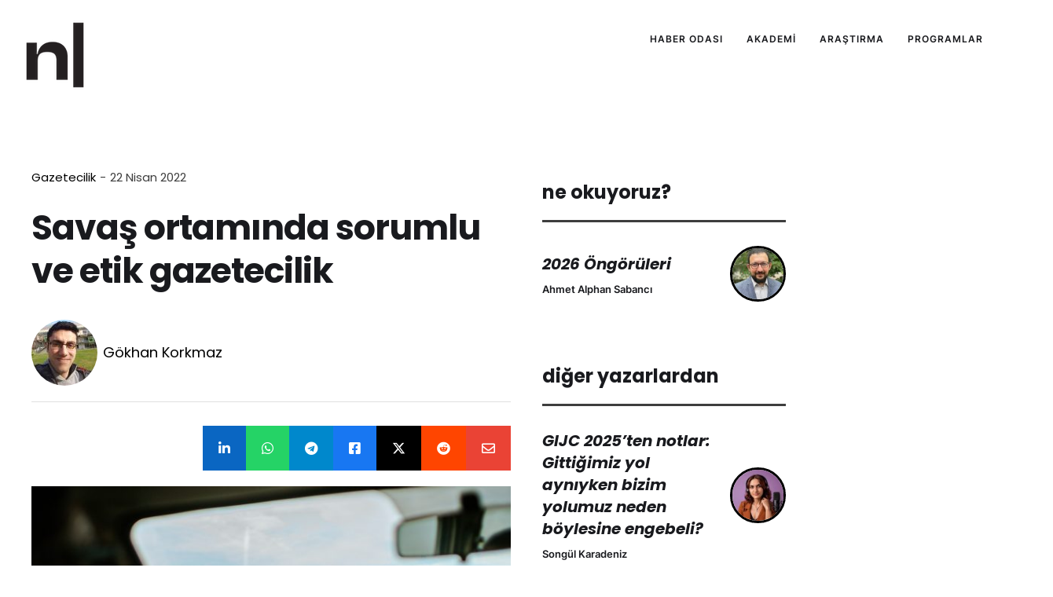

--- FILE ---
content_type: text/html; charset=UTF-8
request_url: https://www.newslabturkey.org/2022/04/22/savas-ortaminda-sorumlu-ve-etik-gazetecilik/
body_size: 34431
content:
<!doctype html>
<html lang="tr">
<head>
	<meta charset="UTF-8" />
	<meta name="viewport" content="width=device-width, initial-scale=1" />
	<link rel="profile" href="https://gmpg.org/xfn/11" />
	<title>Savaş ortamında sorumlu ve etik gazetecilik &#8211; newslabtürkiye</title>
<meta name='robots' content='max-image-preview:large' />
<link rel="alternate" type="application/rss+xml" title="newslabtürkiye &raquo; akışı" href="https://www.newslabturkey.org/feed/" />
<link rel="alternate" title="oEmbed (JSON)" type="application/json+oembed" href="https://www.newslabturkey.org/wp-json/oembed/1.0/embed?url=https%3A%2F%2Fwww.newslabturkey.org%2F2022%2F04%2F22%2Fsavas-ortaminda-sorumlu-ve-etik-gazetecilik%2F" />
<link rel="alternate" title="oEmbed (XML)" type="text/xml+oembed" href="https://www.newslabturkey.org/wp-json/oembed/1.0/embed?url=https%3A%2F%2Fwww.newslabturkey.org%2F2022%2F04%2F22%2Fsavas-ortaminda-sorumlu-ve-etik-gazetecilik%2F&#038;format=xml" />
<style id='wp-img-auto-sizes-contain-inline-css' type='text/css'>
img:is([sizes=auto i],[sizes^="auto," i]){contain-intrinsic-size:3000px 1500px}
/*# sourceURL=wp-img-auto-sizes-contain-inline-css */
</style>
<link rel='stylesheet' id='cmsmasters-default-vars-css' href='https://www.newslabturkey.org/wp-content/themes/the-reporter/theme-config/assets/css/default-vars.min.css?ver=1.0.0' type='text/css' media='all' />
<style id='wp-emoji-styles-inline-css' type='text/css'>

	img.wp-smiley, img.emoji {
		display: inline !important;
		border: none !important;
		box-shadow: none !important;
		height: 1em !important;
		width: 1em !important;
		margin: 0 0.07em !important;
		vertical-align: -0.1em !important;
		background: none !important;
		padding: 0 !important;
	}
/*# sourceURL=wp-emoji-styles-inline-css */
</style>
<style id='classic-theme-styles-inline-css' type='text/css'>
/*! This file is auto-generated */
.wp-block-button__link{color:#fff;background-color:#32373c;border-radius:9999px;box-shadow:none;text-decoration:none;padding:calc(.667em + 2px) calc(1.333em + 2px);font-size:1.125em}.wp-block-file__button{background:#32373c;color:#fff;text-decoration:none}
/*# sourceURL=/wp-includes/css/classic-themes.min.css */
</style>
<style id='co-authors-plus-coauthors-style-inline-css' type='text/css'>
.wp-block-co-authors-plus-coauthors.is-layout-flow [class*=wp-block-co-authors-plus]{display:inline}

/*# sourceURL=https://www.newslabturkey.org/wp-content/plugins/co-authors-plus/build/blocks/block-coauthors/style-index.css */
</style>
<style id='co-authors-plus-avatar-style-inline-css' type='text/css'>
.wp-block-co-authors-plus-avatar :where(img){height:auto;max-width:100%;vertical-align:bottom}.wp-block-co-authors-plus-coauthors.is-layout-flow .wp-block-co-authors-plus-avatar :where(img){vertical-align:middle}.wp-block-co-authors-plus-avatar:is(.alignleft,.alignright){display:table}.wp-block-co-authors-plus-avatar.aligncenter{display:table;margin-inline:auto}

/*# sourceURL=https://www.newslabturkey.org/wp-content/plugins/co-authors-plus/build/blocks/block-coauthor-avatar/style-index.css */
</style>
<style id='co-authors-plus-image-style-inline-css' type='text/css'>
.wp-block-co-authors-plus-image{margin-bottom:0}.wp-block-co-authors-plus-image :where(img){height:auto;max-width:100%;vertical-align:bottom}.wp-block-co-authors-plus-coauthors.is-layout-flow .wp-block-co-authors-plus-image :where(img){vertical-align:middle}.wp-block-co-authors-plus-image:is(.alignfull,.alignwide) :where(img){width:100%}.wp-block-co-authors-plus-image:is(.alignleft,.alignright){display:table}.wp-block-co-authors-plus-image.aligncenter{display:table;margin-inline:auto}

/*# sourceURL=https://www.newslabturkey.org/wp-content/plugins/co-authors-plus/build/blocks/block-coauthor-image/style-index.css */
</style>
<style id='global-styles-inline-css' type='text/css'>
:root{--wp--preset--aspect-ratio--square: 1;--wp--preset--aspect-ratio--4-3: 4/3;--wp--preset--aspect-ratio--3-4: 3/4;--wp--preset--aspect-ratio--3-2: 3/2;--wp--preset--aspect-ratio--2-3: 2/3;--wp--preset--aspect-ratio--16-9: 16/9;--wp--preset--aspect-ratio--9-16: 9/16;--wp--preset--color--black: #000000;--wp--preset--color--cyan-bluish-gray: #abb8c3;--wp--preset--color--white: #ffffff;--wp--preset--color--pale-pink: #f78da7;--wp--preset--color--vivid-red: #cf2e2e;--wp--preset--color--luminous-vivid-orange: #ff6900;--wp--preset--color--luminous-vivid-amber: #fcb900;--wp--preset--color--light-green-cyan: #7bdcb5;--wp--preset--color--vivid-green-cyan: #00d084;--wp--preset--color--pale-cyan-blue: #8ed1fc;--wp--preset--color--vivid-cyan-blue: #0693e3;--wp--preset--color--vivid-purple: #9b51e0;--wp--preset--color--cmsmasters-colors-text: var(--cmsmasters-colors-text);--wp--preset--color--cmsmasters-colors-link: var(--cmsmasters-colors-link);--wp--preset--color--cmsmasters-colors-hover: var(--cmsmasters-colors-hover);--wp--preset--color--cmsmasters-colors-heading: var(--cmsmasters-colors-heading);--wp--preset--color--cmsmasters-colors-bg: var(--cmsmasters-colors-bg);--wp--preset--color--cmsmasters-colors-alternate: var(--cmsmasters-colors-alternate);--wp--preset--color--cmsmasters-colors-bd: var(--cmsmasters-colors-bd);--wp--preset--gradient--vivid-cyan-blue-to-vivid-purple: linear-gradient(135deg,rgb(6,147,227) 0%,rgb(155,81,224) 100%);--wp--preset--gradient--light-green-cyan-to-vivid-green-cyan: linear-gradient(135deg,rgb(122,220,180) 0%,rgb(0,208,130) 100%);--wp--preset--gradient--luminous-vivid-amber-to-luminous-vivid-orange: linear-gradient(135deg,rgb(252,185,0) 0%,rgb(255,105,0) 100%);--wp--preset--gradient--luminous-vivid-orange-to-vivid-red: linear-gradient(135deg,rgb(255,105,0) 0%,rgb(207,46,46) 100%);--wp--preset--gradient--very-light-gray-to-cyan-bluish-gray: linear-gradient(135deg,rgb(238,238,238) 0%,rgb(169,184,195) 100%);--wp--preset--gradient--cool-to-warm-spectrum: linear-gradient(135deg,rgb(74,234,220) 0%,rgb(151,120,209) 20%,rgb(207,42,186) 40%,rgb(238,44,130) 60%,rgb(251,105,98) 80%,rgb(254,248,76) 100%);--wp--preset--gradient--blush-light-purple: linear-gradient(135deg,rgb(255,206,236) 0%,rgb(152,150,240) 100%);--wp--preset--gradient--blush-bordeaux: linear-gradient(135deg,rgb(254,205,165) 0%,rgb(254,45,45) 50%,rgb(107,0,62) 100%);--wp--preset--gradient--luminous-dusk: linear-gradient(135deg,rgb(255,203,112) 0%,rgb(199,81,192) 50%,rgb(65,88,208) 100%);--wp--preset--gradient--pale-ocean: linear-gradient(135deg,rgb(255,245,203) 0%,rgb(182,227,212) 50%,rgb(51,167,181) 100%);--wp--preset--gradient--electric-grass: linear-gradient(135deg,rgb(202,248,128) 0%,rgb(113,206,126) 100%);--wp--preset--gradient--midnight: linear-gradient(135deg,rgb(2,3,129) 0%,rgb(40,116,252) 100%);--wp--preset--font-size--small: 13px;--wp--preset--font-size--medium: 20px;--wp--preset--font-size--large: 36px;--wp--preset--font-size--x-large: 42px;--wp--preset--spacing--20: 0.44rem;--wp--preset--spacing--30: 0.67rem;--wp--preset--spacing--40: 1rem;--wp--preset--spacing--50: 1.5rem;--wp--preset--spacing--60: 2.25rem;--wp--preset--spacing--70: 3.38rem;--wp--preset--spacing--80: 5.06rem;--wp--preset--shadow--natural: 6px 6px 9px rgba(0, 0, 0, 0.2);--wp--preset--shadow--deep: 12px 12px 50px rgba(0, 0, 0, 0.4);--wp--preset--shadow--sharp: 6px 6px 0px rgba(0, 0, 0, 0.2);--wp--preset--shadow--outlined: 6px 6px 0px -3px rgb(255, 255, 255), 6px 6px rgb(0, 0, 0);--wp--preset--shadow--crisp: 6px 6px 0px rgb(0, 0, 0);}:where(.is-layout-flex){gap: 0.5em;}:where(.is-layout-grid){gap: 0.5em;}body .is-layout-flex{display: flex;}.is-layout-flex{flex-wrap: wrap;align-items: center;}.is-layout-flex > :is(*, div){margin: 0;}body .is-layout-grid{display: grid;}.is-layout-grid > :is(*, div){margin: 0;}:where(.wp-block-columns.is-layout-flex){gap: 2em;}:where(.wp-block-columns.is-layout-grid){gap: 2em;}:where(.wp-block-post-template.is-layout-flex){gap: 1.25em;}:where(.wp-block-post-template.is-layout-grid){gap: 1.25em;}.has-black-color{color: var(--wp--preset--color--black) !important;}.has-cyan-bluish-gray-color{color: var(--wp--preset--color--cyan-bluish-gray) !important;}.has-white-color{color: var(--wp--preset--color--white) !important;}.has-pale-pink-color{color: var(--wp--preset--color--pale-pink) !important;}.has-vivid-red-color{color: var(--wp--preset--color--vivid-red) !important;}.has-luminous-vivid-orange-color{color: var(--wp--preset--color--luminous-vivid-orange) !important;}.has-luminous-vivid-amber-color{color: var(--wp--preset--color--luminous-vivid-amber) !important;}.has-light-green-cyan-color{color: var(--wp--preset--color--light-green-cyan) !important;}.has-vivid-green-cyan-color{color: var(--wp--preset--color--vivid-green-cyan) !important;}.has-pale-cyan-blue-color{color: var(--wp--preset--color--pale-cyan-blue) !important;}.has-vivid-cyan-blue-color{color: var(--wp--preset--color--vivid-cyan-blue) !important;}.has-vivid-purple-color{color: var(--wp--preset--color--vivid-purple) !important;}.has-black-background-color{background-color: var(--wp--preset--color--black) !important;}.has-cyan-bluish-gray-background-color{background-color: var(--wp--preset--color--cyan-bluish-gray) !important;}.has-white-background-color{background-color: var(--wp--preset--color--white) !important;}.has-pale-pink-background-color{background-color: var(--wp--preset--color--pale-pink) !important;}.has-vivid-red-background-color{background-color: var(--wp--preset--color--vivid-red) !important;}.has-luminous-vivid-orange-background-color{background-color: var(--wp--preset--color--luminous-vivid-orange) !important;}.has-luminous-vivid-amber-background-color{background-color: var(--wp--preset--color--luminous-vivid-amber) !important;}.has-light-green-cyan-background-color{background-color: var(--wp--preset--color--light-green-cyan) !important;}.has-vivid-green-cyan-background-color{background-color: var(--wp--preset--color--vivid-green-cyan) !important;}.has-pale-cyan-blue-background-color{background-color: var(--wp--preset--color--pale-cyan-blue) !important;}.has-vivid-cyan-blue-background-color{background-color: var(--wp--preset--color--vivid-cyan-blue) !important;}.has-vivid-purple-background-color{background-color: var(--wp--preset--color--vivid-purple) !important;}.has-black-border-color{border-color: var(--wp--preset--color--black) !important;}.has-cyan-bluish-gray-border-color{border-color: var(--wp--preset--color--cyan-bluish-gray) !important;}.has-white-border-color{border-color: var(--wp--preset--color--white) !important;}.has-pale-pink-border-color{border-color: var(--wp--preset--color--pale-pink) !important;}.has-vivid-red-border-color{border-color: var(--wp--preset--color--vivid-red) !important;}.has-luminous-vivid-orange-border-color{border-color: var(--wp--preset--color--luminous-vivid-orange) !important;}.has-luminous-vivid-amber-border-color{border-color: var(--wp--preset--color--luminous-vivid-amber) !important;}.has-light-green-cyan-border-color{border-color: var(--wp--preset--color--light-green-cyan) !important;}.has-vivid-green-cyan-border-color{border-color: var(--wp--preset--color--vivid-green-cyan) !important;}.has-pale-cyan-blue-border-color{border-color: var(--wp--preset--color--pale-cyan-blue) !important;}.has-vivid-cyan-blue-border-color{border-color: var(--wp--preset--color--vivid-cyan-blue) !important;}.has-vivid-purple-border-color{border-color: var(--wp--preset--color--vivid-purple) !important;}.has-vivid-cyan-blue-to-vivid-purple-gradient-background{background: var(--wp--preset--gradient--vivid-cyan-blue-to-vivid-purple) !important;}.has-light-green-cyan-to-vivid-green-cyan-gradient-background{background: var(--wp--preset--gradient--light-green-cyan-to-vivid-green-cyan) !important;}.has-luminous-vivid-amber-to-luminous-vivid-orange-gradient-background{background: var(--wp--preset--gradient--luminous-vivid-amber-to-luminous-vivid-orange) !important;}.has-luminous-vivid-orange-to-vivid-red-gradient-background{background: var(--wp--preset--gradient--luminous-vivid-orange-to-vivid-red) !important;}.has-very-light-gray-to-cyan-bluish-gray-gradient-background{background: var(--wp--preset--gradient--very-light-gray-to-cyan-bluish-gray) !important;}.has-cool-to-warm-spectrum-gradient-background{background: var(--wp--preset--gradient--cool-to-warm-spectrum) !important;}.has-blush-light-purple-gradient-background{background: var(--wp--preset--gradient--blush-light-purple) !important;}.has-blush-bordeaux-gradient-background{background: var(--wp--preset--gradient--blush-bordeaux) !important;}.has-luminous-dusk-gradient-background{background: var(--wp--preset--gradient--luminous-dusk) !important;}.has-pale-ocean-gradient-background{background: var(--wp--preset--gradient--pale-ocean) !important;}.has-electric-grass-gradient-background{background: var(--wp--preset--gradient--electric-grass) !important;}.has-midnight-gradient-background{background: var(--wp--preset--gradient--midnight) !important;}.has-small-font-size{font-size: var(--wp--preset--font-size--small) !important;}.has-medium-font-size{font-size: var(--wp--preset--font-size--medium) !important;}.has-large-font-size{font-size: var(--wp--preset--font-size--large) !important;}.has-x-large-font-size{font-size: var(--wp--preset--font-size--x-large) !important;}
:where(.wp-block-post-template.is-layout-flex){gap: 1.25em;}:where(.wp-block-post-template.is-layout-grid){gap: 1.25em;}
:where(.wp-block-term-template.is-layout-flex){gap: 1.25em;}:where(.wp-block-term-template.is-layout-grid){gap: 1.25em;}
:where(.wp-block-columns.is-layout-flex){gap: 2em;}:where(.wp-block-columns.is-layout-grid){gap: 2em;}
:root :where(.wp-block-pullquote){font-size: 1.5em;line-height: 1.6;}
/*# sourceURL=global-styles-inline-css */
</style>
<link rel='stylesheet' id='the-reporter-root-style-css' href='https://www.newslabturkey.org/wp-content/themes/the-reporter/style.css?ver=1.0.0' type='text/css' media='all' />
<link rel='stylesheet' id='elementor-icons-css' href='https://www.newslabturkey.org/wp-content/plugins/elementor/assets/lib/eicons/css/elementor-icons.min.css?ver=5.46.0' type='text/css' media='all' />
<link rel='stylesheet' id='the-reporter-frontend-css' href='https://www.newslabturkey.org/wp-content/uploads/elementor/css/the-reporter-frontend.min.css?ver=screen' type='text/css' media='all' />
<link rel='stylesheet' id='the-reporter-gutenberg-css' href='https://www.newslabturkey.org/wp-content/uploads/elementor/css/the-reporter-gutenberg-wp-frontend.min.css?ver=1.0.0' type='text/css' media='all' />
<style id='the-reporter-gutenberg-inline-css' type='text/css'>

			.has-cmsmasters-colors-text-color {
				color: var(--cmsmasters-colors-text) !important;
			}

			.has-cmsmasters-colors-text-background-color {
				background-color: var(--cmsmasters-colors-text) !important;
			}
			
			.has-cmsmasters-colors-link-color {
				color: var(--cmsmasters-colors-link) !important;
			}

			.has-cmsmasters-colors-link-background-color {
				background-color: var(--cmsmasters-colors-link) !important;
			}
			
			.has-cmsmasters-colors-hover-color {
				color: var(--cmsmasters-colors-hover) !important;
			}

			.has-cmsmasters-colors-hover-background-color {
				background-color: var(--cmsmasters-colors-hover) !important;
			}
			
			.has-cmsmasters-colors-heading-color {
				color: var(--cmsmasters-colors-heading) !important;
			}

			.has-cmsmasters-colors-heading-background-color {
				background-color: var(--cmsmasters-colors-heading) !important;
			}
			
			.has-cmsmasters-colors-bg-color {
				color: var(--cmsmasters-colors-bg) !important;
			}

			.has-cmsmasters-colors-bg-background-color {
				background-color: var(--cmsmasters-colors-bg) !important;
			}
			
			.has-cmsmasters-colors-alternate-color {
				color: var(--cmsmasters-colors-alternate) !important;
			}

			.has-cmsmasters-colors-alternate-background-color {
				background-color: var(--cmsmasters-colors-alternate) !important;
			}
			
			.has-cmsmasters-colors-bd-color {
				color: var(--cmsmasters-colors-bd) !important;
			}

			.has-cmsmasters-colors-bd-background-color {
				background-color: var(--cmsmasters-colors-bd) !important;
			}
			
/*# sourceURL=the-reporter-gutenberg-inline-css */
</style>
<link rel='stylesheet' id='elementor-frontend-css' href='https://www.newslabturkey.org/wp-content/uploads/elementor/css/custom-frontend.min.css?ver=1769022723' type='text/css' media='all' />
<link rel='stylesheet' id='elementor-post-8060-css' href='https://www.newslabturkey.org/wp-content/uploads/elementor/css/post-8060.css?ver=1769022724' type='text/css' media='all' />
<link rel='stylesheet' id='font-awesome-5-all-css' href='https://www.newslabturkey.org/wp-content/plugins/elementor/assets/lib/font-awesome/css/all.min.css?ver=3.34.2' type='text/css' media='all' />
<link rel='stylesheet' id='font-awesome-4-shim-css' href='https://www.newslabturkey.org/wp-content/plugins/elementor/assets/lib/font-awesome/css/v4-shims.min.css?ver=3.34.2' type='text/css' media='all' />
<link rel='stylesheet' id='cmsmasters-icons-css' href='https://www.newslabturkey.org/wp-content/plugins/cmsmasters-elementor-addon/assets/lib/cmsicons/css/cmsmasters-icons.min.css?ver=1.0.0' type='text/css' media='all' />
<link rel='stylesheet' id='cmsmasters-frontend-css' href='https://www.newslabturkey.org/wp-content/uploads/elementor/css/cmsmasters-custom-frontend.min.css?ver=1769022723' type='text/css' media='all' />
<link rel='stylesheet' id='widget-cmsmasters-site-logo-css' href='https://www.newslabturkey.org/wp-content/uploads/elementor/css/cmsmasters-custom-widget-cmsmasters-site-logo.min.css?ver=1769022723' type='text/css' media='all' />
<link rel='stylesheet' id='widget-cmsmasters-nav-menu-css' href='https://www.newslabturkey.org/wp-content/uploads/elementor/css/cmsmasters-custom-widget-cmsmasters-nav-menu.min.css?ver=1769022723' type='text/css' media='all' />
<link rel='stylesheet' id='elementor-icons-shared-0-css' href='https://www.newslabturkey.org/wp-content/plugins/elementor/assets/lib/font-awesome/css/fontawesome.min.css?ver=5.15.3' type='text/css' media='all' />
<link rel='stylesheet' id='elementor-icons-fa-solid-css' href='https://www.newslabturkey.org/wp-content/plugins/elementor/assets/lib/font-awesome/css/solid.min.css?ver=5.15.3' type='text/css' media='all' />
<link rel='stylesheet' id='elementor-icons-fa-brands-css' href='https://www.newslabturkey.org/wp-content/plugins/elementor/assets/lib/font-awesome/css/brands.min.css?ver=5.15.3' type='text/css' media='all' />
<link rel='stylesheet' id='elementor-icons-fa-regular-css' href='https://www.newslabturkey.org/wp-content/plugins/elementor/assets/lib/font-awesome/css/regular.min.css?ver=5.15.3' type='text/css' media='all' />
<link rel='stylesheet' id='widget-spacer-css' href='https://www.newslabturkey.org/wp-content/plugins/elementor/assets/css/widget-spacer.min.css?ver=3.34.2' type='text/css' media='all' />
<link rel='stylesheet' id='widget-social-icons-css' href='https://www.newslabturkey.org/wp-content/plugins/elementor/assets/css/widget-social-icons.min.css?ver=3.34.2' type='text/css' media='all' />
<link rel='stylesheet' id='e-apple-webkit-css' href='https://www.newslabturkey.org/wp-content/uploads/elementor/css/custom-apple-webkit.min.css?ver=1769022723' type='text/css' media='all' />
<link rel='stylesheet' id='widget-heading-css' href='https://www.newslabturkey.org/wp-content/plugins/elementor/assets/css/widget-heading.min.css?ver=3.34.2' type='text/css' media='all' />
<link rel='stylesheet' id='widget-divider-css' href='https://www.newslabturkey.org/wp-content/plugins/elementor/assets/css/widget-divider.min.css?ver=3.34.2' type='text/css' media='all' />
<link rel='stylesheet' id='widget-cmsmasters-icon-list-css' href='https://www.newslabturkey.org/wp-content/uploads/elementor/css/cmsmasters-custom-widget-cmsmasters-icon-list.min.css?ver=1769022723' type='text/css' media='all' />
<link rel='stylesheet' id='widget-cmsmasters-share-buttons-css' href='https://www.newslabturkey.org/wp-content/uploads/elementor/css/cmsmasters-custom-widget-cmsmasters-share-buttons.min.css?ver=1769022723' type='text/css' media='all' />
<link rel='stylesheet' id='widget-cmsmasters-post-featured-image-css' href='https://www.newslabturkey.org/wp-content/plugins/cmsmasters-elementor-addon/assets/css/widget-cmsmasters-post-featured-image.min.css?ver=1.20.0' type='text/css' media='all' />
<link rel='stylesheet' id='widget-cmsmasters-post-navigation-css' href='https://www.newslabturkey.org/wp-content/uploads/elementor/css/cmsmasters-custom-widget-cmsmasters-post-navigation.min.css?ver=1769022723' type='text/css' media='all' />
<link rel='stylesheet' id='widget-cmsmasters-author-box-css' href='https://www.newslabturkey.org/wp-content/uploads/elementor/css/cmsmasters-custom-widget-cmsmasters-author-box.min.css?ver=1769022723' type='text/css' media='all' />
<link rel='stylesheet' id='widget-cmsmasters-blog-css' href='https://www.newslabturkey.org/wp-content/uploads/elementor/css/cmsmasters-custom-widget-cmsmasters-blog.min.css?ver=1769022723' type='text/css' media='all' />
<link rel='stylesheet' id='elementor-post-40474-css' href='https://www.newslabturkey.org/wp-content/uploads/elementor/css/post-40474.css?ver=1769022725' type='text/css' media='all' />
<link rel='stylesheet' id='elementor-post-40479-css' href='https://www.newslabturkey.org/wp-content/uploads/elementor/css/post-40479.css?ver=1769022725' type='text/css' media='all' />
<link rel='stylesheet' id='elementor-post-40465-css' href='https://www.newslabturkey.org/wp-content/uploads/elementor/css/post-40465.css?ver=1769022727' type='text/css' media='all' />
<link rel='stylesheet' id='the-reporter-child-style-css' href='https://www.newslabturkey.org/wp-content/themes/the-reporter-child/style.css?ver=1.0.0' type='text/css' media='all' />
<link rel='stylesheet' id='elementor-gf-local-poppins-css' href='https://www.newslabturkey.org/wp-content/uploads/elementor/google-fonts/css/poppins.css?ver=1742262439' type='text/css' media='all' />
<link rel='stylesheet' id='elementor-icons-Local-Icons-css' href='//www.newslabturkey.org/wp-content/uploads/elementor/cmsmasters-local-icons/Local-Icons/style.css?ver=1.0.0' type='text/css' media='all' />
<script type="text/javascript" src="https://www.newslabturkey.org/wp-includes/js/jquery/jquery.min.js?ver=3.7.1" id="jquery-core-js"></script>
<script type="text/javascript" src="https://www.newslabturkey.org/wp-includes/js/jquery/jquery-migrate.min.js?ver=3.4.1" id="jquery-migrate-js"></script>
<script type="text/javascript" src="https://www.newslabturkey.org/wp-content/plugins/elementor/assets/lib/font-awesome/js/v4-shims.min.js?ver=3.34.2" id="font-awesome-4-shim-js"></script>
<link rel="https://api.w.org/" href="https://www.newslabturkey.org/wp-json/" /><link rel="alternate" title="JSON" type="application/json" href="https://www.newslabturkey.org/wp-json/wp/v2/posts/18426" /><link rel="EditURI" type="application/rsd+xml" title="RSD" href="https://www.newslabturkey.org/xmlrpc.php?rsd" />
<meta name="generator" content="WordPress 6.9" />
<link rel="canonical" href="https://www.newslabturkey.org/2022/04/22/savas-ortaminda-sorumlu-ve-etik-gazetecilik/" />
<link rel='shortlink' href='https://www.newslabturkey.org/?p=18426' />
<meta name="generator" content="Elementor 3.34.2; features: additional_custom_breakpoints; settings: css_print_method-external, google_font-enabled, font_display-auto">
			<style>
				.e-con.e-parent:nth-of-type(n+4):not(.e-lazyloaded):not(.e-no-lazyload),
				.e-con.e-parent:nth-of-type(n+4):not(.e-lazyloaded):not(.e-no-lazyload) * {
					background-image: none !important;
				}
				@media screen and (max-height: 1024px) {
					.e-con.e-parent:nth-of-type(n+3):not(.e-lazyloaded):not(.e-no-lazyload),
					.e-con.e-parent:nth-of-type(n+3):not(.e-lazyloaded):not(.e-no-lazyload) * {
						background-image: none !important;
					}
				}
				@media screen and (max-height: 640px) {
					.e-con.e-parent:nth-of-type(n+2):not(.e-lazyloaded):not(.e-no-lazyload),
					.e-con.e-parent:nth-of-type(n+2):not(.e-lazyloaded):not(.e-no-lazyload) * {
						background-image: none !important;
					}
				}
			</style>
			<link rel="icon" href="https://www.newslabturkey.org/wp-content/uploads/2020/02/logo-nl-dark-120-100x100.png" sizes="32x32" />
<link rel="icon" href="https://www.newslabturkey.org/wp-content/uploads/2020/02/logo-nl-dark-120.png" sizes="192x192" />
<link rel="apple-touch-icon" href="https://www.newslabturkey.org/wp-content/uploads/2020/02/logo-nl-dark-120.png" />
<meta name="msapplication-TileImage" content="https://www.newslabturkey.org/wp-content/uploads/2020/02/logo-nl-dark-120.png" />
</head>
<body id="cmsmasters_body" class="wp-singular post-template-default single single-post postid-18426 single-format-standard wp-embed-responsive wp-theme-the-reporter wp-child-theme-the-reporter-child cmsmasters-content-layout-r-sidebar elementor-default elementor-kit-8060 elementor-page-40465">
		<header data-elementor-type="header" data-elementor-id="40474" class="elementor elementor-40474 elementor-location-header" data-elementor-post-type="elementor_library">
					<section class="elementor-section elementor-top-section elementor-element elementor-element-0392693 elementor-section-boxed elementor-section-height-default elementor-section-height-default cmsmasters-block-default" data-id="0392693" data-element_type="section">
						<div class="elementor-container elementor-column-gap-default">
					<div class="elementor-column elementor-col-33 elementor-top-column elementor-element elementor-element-6e5ef6c" data-id="6e5ef6c" data-element_type="column">
			<div class="elementor-widget-wrap elementor-element-populated">
						<div class="elementor-element elementor-element-6337a83 elementor-widget-widescreen__width-initial elementor-widget-tablet__width-initial elementor-widget-mobile__width-initial cmsmasters-block-default cmsmasters-sticky-default cmsmasters-logo-type-image elementor-widget elementor-widget-cmsmasters-site-logo" data-id="6337a83" data-element_type="widget" data-widget_type="cmsmasters-site-logo.default">
				<div class="elementor-widget-container">
					<div class="elementor-widget-cmsmasters-site-logo__container"><div class="elementor-widget-cmsmasters-site-logo__image-container"><a href="https://www.newslabturkey.org" class="elementor-widget-cmsmasters-site-logo__link" rel="nofollow"><img src="https://www.newslabturkey.org/wp-content/uploads/2020/02/logo-nl-dark-120.png" alt="newslabtürkiye" title="newslabtürkiye" class="elementor-widget-cmsmasters-site-logo__img elementor-widget-cmsmasters-site-logo-main"/></a></div></div>				</div>
				</div>
					</div>
		</div>
				<div class="elementor-column elementor-col-66 elementor-top-column elementor-element elementor-element-7c5182a" data-id="7c5182a" data-element_type="column">
			<div class="elementor-widget-wrap elementor-element-populated">
						<div class="elementor-element elementor-element-5e4848b cmsmasters-menu-alignment-flex-end cmsmasters-dropdown-breakpoints-tablet cmsmasters-toggle-view-stacked cmsmasters-pointer-none cmsmasters-block-default cmsmasters-sticky-default elementor-widget elementor-widget-cmsmasters-nav-menu" data-id="5e4848b" data-element_type="widget" data-settings="{&quot;layout&quot;:&quot;horizontal&quot;,&quot;dropdown_breakpoints&quot;:&quot;tablet&quot;,&quot;dropdown_horizontal_distance&quot;:{&quot;unit&quot;:&quot;px&quot;,&quot;size&quot;:&quot;&quot;,&quot;sizes&quot;:[]}}" data-widget_type="cmsmasters-nav-menu.default">
				<div class="elementor-widget-container">
					<nav class="elementor-widget-cmsmasters-nav-menu__main elementor-widget-cmsmasters-nav-menu__container cmsmasters-layout-horizontal" aria-label="Menu"><ul id="menu-1-5e4848b" class="elementor-widget-cmsmasters-nav-menu__container-inner"><li id="menu-item-18287" class="menu-item menu-item-type-custom menu-item-object-custom menu-item-home menu-item-has-children menu-item-18287"><a href="https://www.newslabturkey.org" class="elementor-widget-cmsmasters-nav-menu__dropdown-item elementor-widget-cmsmasters-nav-menu__item-link-top" aria-label="Menu item"><span class="elementor-widget-cmsmasters-nav-menu__item-text-wrap"><span class="elementor-widget-cmsmasters-nav-menu__item-text">haber odası</span></span><span class="cmsmasters-animation"></span></a>
<ul class="sub-menu elementor-widget-cmsmasters-nav-menu__dropdown-submenu">
	<li id="menu-item-2523" class="menu-item menu-item-type-taxonomy menu-item-object-category menu-item-2523"><a href="https://www.newslabturkey.org/kategori/alet-cantasi/" class="elementor-widget-cmsmasters-nav-menu__dropdown-item sub elementor-widget-cmsmasters-nav-menu__item-link-sub" aria-label="Menu item"><span class="elementor-widget-cmsmasters-nav-menu__item-text-wrap"><span class="elementor-widget-cmsmasters-nav-menu__item-text">alet çantası</span></span><span class="cmsmasters-animation"></span></a></li>
	<li id="menu-item-18286" class="menu-item menu-item-type-taxonomy menu-item-object-category current-post-ancestor current-menu-parent current-post-parent menu-item-18286"><a href="https://www.newslabturkey.org/kategori/gazetecilik/" class="elementor-widget-cmsmasters-nav-menu__dropdown-item sub elementor-widget-cmsmasters-nav-menu__item-link-sub" aria-label="Menu item"><span class="elementor-widget-cmsmasters-nav-menu__item-text-wrap"><span class="elementor-widget-cmsmasters-nav-menu__item-text">gazetecilik</span></span><span class="cmsmasters-animation"></span></a></li>
	<li id="menu-item-19524" class="menu-item menu-item-type-post_type menu-item-object-page menu-item-19524"><a href="https://www.newslabturkey.org/gazeteci/" class="elementor-widget-cmsmasters-nav-menu__dropdown-item sub elementor-widget-cmsmasters-nav-menu__item-link-sub" aria-label="Menu item"><span class="elementor-widget-cmsmasters-nav-menu__item-text-wrap"><span class="elementor-widget-cmsmasters-nav-menu__item-text">gazeteci</span></span><span class="cmsmasters-animation"></span></a></li>
	<li id="menu-item-10882" class="menu-item menu-item-type-taxonomy menu-item-object-category menu-item-10882"><a href="https://www.newslabturkey.org/kategori/is-modelleri/" class="elementor-widget-cmsmasters-nav-menu__dropdown-item sub elementor-widget-cmsmasters-nav-menu__item-link-sub" aria-label="Menu item"><span class="elementor-widget-cmsmasters-nav-menu__item-text-wrap"><span class="elementor-widget-cmsmasters-nav-menu__item-text">iş modelleri</span></span><span class="cmsmasters-animation"></span></a></li>
	<li id="menu-item-35855" class="menu-item menu-item-type-taxonomy menu-item-object-category menu-item-35855"><a href="https://www.newslabturkey.org/kategori/ne-okuyoruz/" class="elementor-widget-cmsmasters-nav-menu__dropdown-item sub elementor-widget-cmsmasters-nav-menu__item-link-sub" aria-label="Menu item"><span class="elementor-widget-cmsmasters-nav-menu__item-text-wrap"><span class="elementor-widget-cmsmasters-nav-menu__item-text">ne okuyoruz</span></span><span class="cmsmasters-animation"></span></a></li>
	<li id="menu-item-30008" class="menu-item menu-item-type-taxonomy menu-item-object-category menu-item-30008"><a href="https://www.newslabturkey.org/kategori/podcast/" class="elementor-widget-cmsmasters-nav-menu__dropdown-item sub elementor-widget-cmsmasters-nav-menu__item-link-sub" aria-label="Menu item"><span class="elementor-widget-cmsmasters-nav-menu__item-text-wrap"><span class="elementor-widget-cmsmasters-nav-menu__item-text">podcast</span></span><span class="cmsmasters-animation"></span></a></li>
	<li id="menu-item-18289" class="menu-item menu-item-type-taxonomy menu-item-object-category menu-item-18289"><a href="https://www.newslabturkey.org/kategori/surdurulebilir-gazetecilik/" class="elementor-widget-cmsmasters-nav-menu__dropdown-item sub elementor-widget-cmsmasters-nav-menu__item-link-sub" aria-label="Menu item"><span class="elementor-widget-cmsmasters-nav-menu__item-text-wrap"><span class="elementor-widget-cmsmasters-nav-menu__item-text">sürdürülebilir gazetecilik</span></span><span class="cmsmasters-animation"></span></a></li>
	<li id="menu-item-2528" class="menu-item menu-item-type-taxonomy menu-item-object-category menu-item-2528"><a href="https://www.newslabturkey.org/kategori/sosyal-ag/" class="elementor-widget-cmsmasters-nav-menu__dropdown-item sub elementor-widget-cmsmasters-nav-menu__item-link-sub" aria-label="Menu item"><span class="elementor-widget-cmsmasters-nav-menu__item-text-wrap"><span class="elementor-widget-cmsmasters-nav-menu__item-text">sosyal ağ ve kitle</span></span><span class="cmsmasters-animation"></span></a></li>
	<li id="menu-item-18616" class="menu-item menu-item-type-taxonomy menu-item-object-category menu-item-18616"><a href="https://www.newslabturkey.org/kategori/bilgi-guvenligi/" class="elementor-widget-cmsmasters-nav-menu__dropdown-item sub elementor-widget-cmsmasters-nav-menu__item-link-sub" aria-label="Menu item"><span class="elementor-widget-cmsmasters-nav-menu__item-text-wrap"><span class="elementor-widget-cmsmasters-nav-menu__item-text">bilgi güvenliği</span></span><span class="cmsmasters-animation"></span></a></li>
</ul>
</li>
<li id="menu-item-38779" class="menu-item menu-item-type-custom menu-item-object-custom menu-item-38779"><a href="https://newslabturkey.org/akademi/" class="elementor-widget-cmsmasters-nav-menu__dropdown-item elementor-widget-cmsmasters-nav-menu__item-link-top" aria-label="Menu item"><span class="elementor-widget-cmsmasters-nav-menu__item-text-wrap"><span class="elementor-widget-cmsmasters-nav-menu__item-text">Akademi</span></span><span class="cmsmasters-animation"></span></a></li>
<li id="menu-item-10655" class="menu-item menu-item-type-post_type menu-item-object-page menu-item-10655"><a href="https://www.newslabturkey.org/research-hub/" class="elementor-widget-cmsmasters-nav-menu__dropdown-item elementor-widget-cmsmasters-nav-menu__item-link-top" aria-label="Menu item"><span class="elementor-widget-cmsmasters-nav-menu__item-text-wrap"><span class="elementor-widget-cmsmasters-nav-menu__item-text">araştırma</span></span><span class="cmsmasters-animation"></span></a></li>
<li id="menu-item-19156" class="menu-item menu-item-type-custom menu-item-object-custom menu-item-has-children menu-item-19156"><a href="https://newslabturkey.org" class="elementor-widget-cmsmasters-nav-menu__dropdown-item elementor-widget-cmsmasters-nav-menu__item-link-top" aria-label="Menu item"><span class="elementor-widget-cmsmasters-nav-menu__item-text-wrap"><span class="elementor-widget-cmsmasters-nav-menu__item-text">Programlar</span></span><span class="cmsmasters-animation"></span></a>
<ul class="sub-menu elementor-widget-cmsmasters-nav-menu__dropdown-submenu">
	<li id="menu-item-38778" class="menu-item menu-item-type-custom menu-item-object-custom menu-item-38778"><a href="https://newslabturkey.org/akademi/dijital-kulucka/" class="elementor-widget-cmsmasters-nav-menu__dropdown-item sub elementor-widget-cmsmasters-nav-menu__item-link-sub" aria-label="Menu item"><span class="elementor-widget-cmsmasters-nav-menu__item-text-wrap"><span class="elementor-widget-cmsmasters-nav-menu__item-text">dijital kuluçka</span></span><span class="cmsmasters-animation"></span></a></li>
	<li id="menu-item-19120" class="menu-item menu-item-type-post_type menu-item-object-page menu-item-19120"><a href="https://www.newslabturkey.org/kulucka/" class="elementor-widget-cmsmasters-nav-menu__dropdown-item sub elementor-widget-cmsmasters-nav-menu__item-link-sub" aria-label="Menu item"><span class="elementor-widget-cmsmasters-nav-menu__item-text-wrap"><span class="elementor-widget-cmsmasters-nav-menu__item-text">kuluçka</span></span><span class="cmsmasters-animation"></span></a></li>
	<li id="menu-item-33558" class="menu-item menu-item-type-custom menu-item-object-custom menu-item-33558"><a href="https://newslabturkey.org/akademi" class="elementor-widget-cmsmasters-nav-menu__dropdown-item sub elementor-widget-cmsmasters-nav-menu__item-link-sub" aria-label="Menu item"><span class="elementor-widget-cmsmasters-nav-menu__item-text-wrap"><span class="elementor-widget-cmsmasters-nav-menu__item-text">dijital akademi</span></span><span class="cmsmasters-animation"></span></a></li>
	<li id="menu-item-32264" class="menu-item menu-item-type-post_type menu-item-object-page menu-item-32264"><a href="https://www.newslabturkey.org/creative-lab/" class="elementor-widget-cmsmasters-nav-menu__dropdown-item sub elementor-widget-cmsmasters-nav-menu__item-link-sub" aria-label="Menu item"><span class="elementor-widget-cmsmasters-nav-menu__item-text-wrap"><span class="elementor-widget-cmsmasters-nav-menu__item-text">creative Lab</span></span><span class="cmsmasters-animation"></span></a></li>
	<li id="menu-item-17910" class="menu-item menu-item-type-post_type menu-item-object-page menu-item-17910"><a href="https://www.newslabturkey.org/podcast/" class="elementor-widget-cmsmasters-nav-menu__dropdown-item sub elementor-widget-cmsmasters-nav-menu__item-link-sub" aria-label="Menu item"><span class="elementor-widget-cmsmasters-nav-menu__item-text-wrap"><span class="elementor-widget-cmsmasters-nav-menu__item-text">podcast kuluçka</span></span><span class="cmsmasters-animation"></span></a></li>
	<li id="menu-item-23287" class="menu-item menu-item-type-post_type menu-item-object-page menu-item-23287"><a href="https://www.newslabturkey.org/mentorluk/" class="elementor-widget-cmsmasters-nav-menu__dropdown-item sub elementor-widget-cmsmasters-nav-menu__item-link-sub" aria-label="Menu item"><span class="elementor-widget-cmsmasters-nav-menu__item-text-wrap"><span class="elementor-widget-cmsmasters-nav-menu__item-text">mentorluk</span></span><span class="cmsmasters-animation"></span></a></li>
	<li id="menu-item-26107" class="menu-item menu-item-type-post_type menu-item-object-page menu-item-26107"><a href="https://www.newslabturkey.org/haber-odalarinda-liderlik/" class="elementor-widget-cmsmasters-nav-menu__dropdown-item sub elementor-widget-cmsmasters-nav-menu__item-link-sub" aria-label="Menu item"><span class="elementor-widget-cmsmasters-nav-menu__item-text-wrap"><span class="elementor-widget-cmsmasters-nav-menu__item-text">haber odalarında liderlik</span></span><span class="cmsmasters-animation"></span></a></li>
	<li id="menu-item-27414" class="menu-item menu-item-type-post_type menu-item-object-page menu-item-27414"><a href="https://www.newslabturkey.org/ozbekistan-medyasini-guclendirme-programi/" class="elementor-widget-cmsmasters-nav-menu__dropdown-item sub elementor-widget-cmsmasters-nav-menu__item-link-sub" aria-label="Menu item"><span class="elementor-widget-cmsmasters-nav-menu__item-text-wrap"><span class="elementor-widget-cmsmasters-nav-menu__item-text">özbekistan gazetecilik programı</span></span><span class="cmsmasters-animation"></span></a></li>
	<li id="menu-item-28894" class="menu-item menu-item-type-post_type menu-item-object-page menu-item-28894"><a href="https://www.newslabturkey.org/egitmen-egitimi/" class="elementor-widget-cmsmasters-nav-menu__dropdown-item sub elementor-widget-cmsmasters-nav-menu__item-link-sub" aria-label="Menu item"><span class="elementor-widget-cmsmasters-nav-menu__item-text-wrap"><span class="elementor-widget-cmsmasters-nav-menu__item-text">eğitmen eğitimi</span></span><span class="cmsmasters-animation"></span></a></li>
	<li id="menu-item-22638" class="menu-item menu-item-type-post_type menu-item-object-page menu-item-22638"><a href="https://www.newslabturkey.org/multimedya-atolyeleri/" class="elementor-widget-cmsmasters-nav-menu__dropdown-item sub elementor-widget-cmsmasters-nav-menu__item-link-sub" aria-label="Menu item"><span class="elementor-widget-cmsmasters-nav-menu__item-text-wrap"><span class="elementor-widget-cmsmasters-nav-menu__item-text">multimedya atölyeleri</span></span><span class="cmsmasters-animation"></span></a></li>
	<li id="menu-item-16975" class="menu-item menu-item-type-post_type menu-item-object-page menu-item-16975"><a href="https://www.newslabturkey.org/yerel-program/" class="elementor-widget-cmsmasters-nav-menu__dropdown-item sub elementor-widget-cmsmasters-nav-menu__item-link-sub" aria-label="Menu item"><span class="elementor-widget-cmsmasters-nav-menu__item-text-wrap"><span class="elementor-widget-cmsmasters-nav-menu__item-text">yerel program</span></span><span class="cmsmasters-animation"></span></a></li>
	<li id="menu-item-20759" class="menu-item menu-item-type-post_type menu-item-object-page menu-item-20759"><a href="https://www.newslabturkey.org/equalab/" class="elementor-widget-cmsmasters-nav-menu__dropdown-item sub elementor-widget-cmsmasters-nav-menu__item-link-sub" aria-label="Menu item"><span class="elementor-widget-cmsmasters-nav-menu__item-text-wrap"><span class="elementor-widget-cmsmasters-nav-menu__item-text">equalab</span></span><span class="cmsmasters-animation"></span></a></li>
</ul>
</li>
</ul></nav><div class="elementor-widget-cmsmasters-nav-menu__toggle-container cmsmasters-layout-horizontal cmsmasters-menu-dropdown-type-"><div class="elementor-widget-cmsmasters-nav-menu__toggle cmsmasters-icon-align-" role="button" tabindex="0"><span class="cmsmasters-toggle-icon"><i aria-hidden="true" aria-label="Menu Toggle" class="fas fa-bars"></i></span><span class="cmsmasters-toggle-icon-active"><i aria-hidden="true" aria-label="Menu Active Toggle" class="fas fa-times"></i></span></div></div><nav class="elementor-widget-cmsmasters-nav-menu__dropdown elementor-widget-cmsmasters-nav-menu__container cmsmasters-layout-horizontal cmsmasters-menu-dropdown-type- cmsmasters-arrow-animation-" aria-label="Menu"><ul id="cmsmasters_menu-4-5e4848b" class="elementor-widget-cmsmasters-nav-menu__container-inner cmsmasters-nav-menu-dropdown"><li class="menu-item menu-item-type-custom menu-item-object-custom menu-item-home menu-item-has-children menu-item-18287"><a href="https://www.newslabturkey.org" class="elementor-widget-cmsmasters-nav-menu__dropdown-item" aria-label="Menu item"><span class="elementor-widget-cmsmasters-nav-menu__item-text-wrap"><span class="elementor-widget-cmsmasters-nav-menu__item-text">haber odası</span></span></a>
<ul class="sub-menu elementor-widget-cmsmasters-nav-menu__dropdown-submenu">
	<li class="menu-item menu-item-type-taxonomy menu-item-object-category menu-item-2523"><a href="https://www.newslabturkey.org/kategori/alet-cantasi/" class="elementor-widget-cmsmasters-nav-menu__dropdown-item sub" aria-label="Menu item"><span class="elementor-widget-cmsmasters-nav-menu__item-text-wrap"><span class="elementor-widget-cmsmasters-nav-menu__item-text">alet çantası</span></span></a></li>
	<li class="menu-item menu-item-type-taxonomy menu-item-object-category current-post-ancestor current-menu-parent current-post-parent menu-item-18286"><a href="https://www.newslabturkey.org/kategori/gazetecilik/" class="elementor-widget-cmsmasters-nav-menu__dropdown-item sub" aria-label="Menu item"><span class="elementor-widget-cmsmasters-nav-menu__item-text-wrap"><span class="elementor-widget-cmsmasters-nav-menu__item-text">gazetecilik</span></span></a></li>
	<li class="menu-item menu-item-type-post_type menu-item-object-page menu-item-19524"><a href="https://www.newslabturkey.org/gazeteci/" class="elementor-widget-cmsmasters-nav-menu__dropdown-item sub" aria-label="Menu item"><span class="elementor-widget-cmsmasters-nav-menu__item-text-wrap"><span class="elementor-widget-cmsmasters-nav-menu__item-text">gazeteci</span></span></a></li>
	<li class="menu-item menu-item-type-taxonomy menu-item-object-category menu-item-10882"><a href="https://www.newslabturkey.org/kategori/is-modelleri/" class="elementor-widget-cmsmasters-nav-menu__dropdown-item sub" aria-label="Menu item"><span class="elementor-widget-cmsmasters-nav-menu__item-text-wrap"><span class="elementor-widget-cmsmasters-nav-menu__item-text">iş modelleri</span></span></a></li>
	<li class="menu-item menu-item-type-taxonomy menu-item-object-category menu-item-35855"><a href="https://www.newslabturkey.org/kategori/ne-okuyoruz/" class="elementor-widget-cmsmasters-nav-menu__dropdown-item sub" aria-label="Menu item"><span class="elementor-widget-cmsmasters-nav-menu__item-text-wrap"><span class="elementor-widget-cmsmasters-nav-menu__item-text">ne okuyoruz</span></span></a></li>
	<li class="menu-item menu-item-type-taxonomy menu-item-object-category menu-item-30008"><a href="https://www.newslabturkey.org/kategori/podcast/" class="elementor-widget-cmsmasters-nav-menu__dropdown-item sub" aria-label="Menu item"><span class="elementor-widget-cmsmasters-nav-menu__item-text-wrap"><span class="elementor-widget-cmsmasters-nav-menu__item-text">podcast</span></span></a></li>
	<li class="menu-item menu-item-type-taxonomy menu-item-object-category menu-item-18289"><a href="https://www.newslabturkey.org/kategori/surdurulebilir-gazetecilik/" class="elementor-widget-cmsmasters-nav-menu__dropdown-item sub" aria-label="Menu item"><span class="elementor-widget-cmsmasters-nav-menu__item-text-wrap"><span class="elementor-widget-cmsmasters-nav-menu__item-text">sürdürülebilir gazetecilik</span></span></a></li>
	<li class="menu-item menu-item-type-taxonomy menu-item-object-category menu-item-2528"><a href="https://www.newslabturkey.org/kategori/sosyal-ag/" class="elementor-widget-cmsmasters-nav-menu__dropdown-item sub" aria-label="Menu item"><span class="elementor-widget-cmsmasters-nav-menu__item-text-wrap"><span class="elementor-widget-cmsmasters-nav-menu__item-text">sosyal ağ ve kitle</span></span></a></li>
	<li class="menu-item menu-item-type-taxonomy menu-item-object-category menu-item-18616"><a href="https://www.newslabturkey.org/kategori/bilgi-guvenligi/" class="elementor-widget-cmsmasters-nav-menu__dropdown-item sub" aria-label="Menu item"><span class="elementor-widget-cmsmasters-nav-menu__item-text-wrap"><span class="elementor-widget-cmsmasters-nav-menu__item-text">bilgi güvenliği</span></span></a></li>
</ul>
</li>
<li class="menu-item menu-item-type-custom menu-item-object-custom menu-item-38779"><a href="https://newslabturkey.org/akademi/" class="elementor-widget-cmsmasters-nav-menu__dropdown-item" aria-label="Menu item"><span class="elementor-widget-cmsmasters-nav-menu__item-text-wrap"><span class="elementor-widget-cmsmasters-nav-menu__item-text">Akademi</span></span></a></li>
<li class="menu-item menu-item-type-post_type menu-item-object-page menu-item-10655"><a href="https://www.newslabturkey.org/research-hub/" class="elementor-widget-cmsmasters-nav-menu__dropdown-item" aria-label="Menu item"><span class="elementor-widget-cmsmasters-nav-menu__item-text-wrap"><span class="elementor-widget-cmsmasters-nav-menu__item-text">araştırma</span></span></a></li>
<li class="menu-item menu-item-type-custom menu-item-object-custom menu-item-has-children menu-item-19156"><a href="https://newslabturkey.org" class="elementor-widget-cmsmasters-nav-menu__dropdown-item" aria-label="Menu item"><span class="elementor-widget-cmsmasters-nav-menu__item-text-wrap"><span class="elementor-widget-cmsmasters-nav-menu__item-text">Programlar</span></span></a>
<ul class="sub-menu elementor-widget-cmsmasters-nav-menu__dropdown-submenu">
	<li class="menu-item menu-item-type-custom menu-item-object-custom menu-item-38778"><a href="https://newslabturkey.org/akademi/dijital-kulucka/" class="elementor-widget-cmsmasters-nav-menu__dropdown-item sub" aria-label="Menu item"><span class="elementor-widget-cmsmasters-nav-menu__item-text-wrap"><span class="elementor-widget-cmsmasters-nav-menu__item-text">dijital kuluçka</span></span></a></li>
	<li class="menu-item menu-item-type-post_type menu-item-object-page menu-item-19120"><a href="https://www.newslabturkey.org/kulucka/" class="elementor-widget-cmsmasters-nav-menu__dropdown-item sub" aria-label="Menu item"><span class="elementor-widget-cmsmasters-nav-menu__item-text-wrap"><span class="elementor-widget-cmsmasters-nav-menu__item-text">kuluçka</span></span></a></li>
	<li class="menu-item menu-item-type-custom menu-item-object-custom menu-item-33558"><a href="https://newslabturkey.org/akademi" class="elementor-widget-cmsmasters-nav-menu__dropdown-item sub" aria-label="Menu item"><span class="elementor-widget-cmsmasters-nav-menu__item-text-wrap"><span class="elementor-widget-cmsmasters-nav-menu__item-text">dijital akademi</span></span></a></li>
	<li class="menu-item menu-item-type-post_type menu-item-object-page menu-item-32264"><a href="https://www.newslabturkey.org/creative-lab/" class="elementor-widget-cmsmasters-nav-menu__dropdown-item sub" aria-label="Menu item"><span class="elementor-widget-cmsmasters-nav-menu__item-text-wrap"><span class="elementor-widget-cmsmasters-nav-menu__item-text">creative Lab</span></span></a></li>
	<li class="menu-item menu-item-type-post_type menu-item-object-page menu-item-17910"><a href="https://www.newslabturkey.org/podcast/" class="elementor-widget-cmsmasters-nav-menu__dropdown-item sub" aria-label="Menu item"><span class="elementor-widget-cmsmasters-nav-menu__item-text-wrap"><span class="elementor-widget-cmsmasters-nav-menu__item-text">podcast kuluçka</span></span></a></li>
	<li class="menu-item menu-item-type-post_type menu-item-object-page menu-item-23287"><a href="https://www.newslabturkey.org/mentorluk/" class="elementor-widget-cmsmasters-nav-menu__dropdown-item sub" aria-label="Menu item"><span class="elementor-widget-cmsmasters-nav-menu__item-text-wrap"><span class="elementor-widget-cmsmasters-nav-menu__item-text">mentorluk</span></span></a></li>
	<li class="menu-item menu-item-type-post_type menu-item-object-page menu-item-26107"><a href="https://www.newslabturkey.org/haber-odalarinda-liderlik/" class="elementor-widget-cmsmasters-nav-menu__dropdown-item sub" aria-label="Menu item"><span class="elementor-widget-cmsmasters-nav-menu__item-text-wrap"><span class="elementor-widget-cmsmasters-nav-menu__item-text">haber odalarında liderlik</span></span></a></li>
	<li class="menu-item menu-item-type-post_type menu-item-object-page menu-item-27414"><a href="https://www.newslabturkey.org/ozbekistan-medyasini-guclendirme-programi/" class="elementor-widget-cmsmasters-nav-menu__dropdown-item sub" aria-label="Menu item"><span class="elementor-widget-cmsmasters-nav-menu__item-text-wrap"><span class="elementor-widget-cmsmasters-nav-menu__item-text">özbekistan gazetecilik programı</span></span></a></li>
	<li class="menu-item menu-item-type-post_type menu-item-object-page menu-item-28894"><a href="https://www.newslabturkey.org/egitmen-egitimi/" class="elementor-widget-cmsmasters-nav-menu__dropdown-item sub" aria-label="Menu item"><span class="elementor-widget-cmsmasters-nav-menu__item-text-wrap"><span class="elementor-widget-cmsmasters-nav-menu__item-text">eğitmen eğitimi</span></span></a></li>
	<li class="menu-item menu-item-type-post_type menu-item-object-page menu-item-22638"><a href="https://www.newslabturkey.org/multimedya-atolyeleri/" class="elementor-widget-cmsmasters-nav-menu__dropdown-item sub" aria-label="Menu item"><span class="elementor-widget-cmsmasters-nav-menu__item-text-wrap"><span class="elementor-widget-cmsmasters-nav-menu__item-text">multimedya atölyeleri</span></span></a></li>
	<li class="menu-item menu-item-type-post_type menu-item-object-page menu-item-16975"><a href="https://www.newslabturkey.org/yerel-program/" class="elementor-widget-cmsmasters-nav-menu__dropdown-item sub" aria-label="Menu item"><span class="elementor-widget-cmsmasters-nav-menu__item-text-wrap"><span class="elementor-widget-cmsmasters-nav-menu__item-text">yerel program</span></span></a></li>
	<li class="menu-item menu-item-type-post_type menu-item-object-page menu-item-20759"><a href="https://www.newslabturkey.org/equalab/" class="elementor-widget-cmsmasters-nav-menu__dropdown-item sub" aria-label="Menu item"><span class="elementor-widget-cmsmasters-nav-menu__item-text-wrap"><span class="elementor-widget-cmsmasters-nav-menu__item-text">equalab</span></span></a></li>
</ul>
</li>
</ul></nav>				</div>
				</div>
					</div>
		</div>
					</div>
		</section>
				</header>
				<div data-elementor-type="single-post" data-elementor-id="40465" class="elementor elementor-40465 elementor-location-single post-18426 post type-post status-publish format-standard has-post-thumbnail hentry category-gazetecilik tag-catisma tag-dogrulama tag-gazetecilik tag-haber tag-savas tag-savas-muhabirligi tag-teyit tag-yalan-haber" data-elementor-post-type="elementor_library">
					<section class="elementor-section elementor-top-section elementor-element elementor-element-5552efe2 elementor-section-boxed elementor-section-height-default elementor-section-height-default cmsmasters-block-default" data-id="5552efe2" data-element_type="section">
						<div class="elementor-container elementor-column-gap-wide">
					<article class="elementor-column elementor-col-50 elementor-top-column elementor-element elementor-element-33396dba" data-id="33396dba" data-element_type="column">
			<div class="elementor-widget-wrap elementor-element-populated">
						<div class="elementor-element elementor-element-37e8e0d1 cmsmasters-metadata-alignment-left cmsmasters-metadata-alignment-widescreen-left elementor-widget-widescreen__width-initial elementor-widget-mobile__width-initial cmsmasters-count--dir-row cmsmasters-block-default cmsmasters-sticky-default elementor-widget elementor-widget-cmsmasters-meta-data" data-id="37e8e0d1" data-element_type="widget" data-widget_type="cmsmasters-meta-data.default">
				<div class="elementor-widget-container">
							<div class="cmsmasters-meta-data">
			<div class="cmsmasters-meta-data__inner">
				<div class="cmsmasters-meta-data__item elementor-repeater-item-5e4a25e"><div class="cmsmasters-meta-data__item__inner"><span data-taxonomy="category" class="cmsmasters-postmeta" data-name="taxonomy"><span class="cmsmasters-postmeta__inner"><span class="cmsmasters-postmeta__content"><span class="term-wrap"><a class="term" rel="category tag" href="https://www.newslabturkey.org/kategori/gazetecilik/"><span>Gazetecilik</span></a></span></span></span></span></div><span class="item-sep">-</span></div><div class="cmsmasters-meta-data__item elementor-repeater-item-1346556"><div class="cmsmasters-meta-data__item__inner"><span class="cmsmasters-postmeta" data-name="date"><span class="cmsmasters-postmeta__inner"><span class="cmsmasters-postmeta__content"><span>22 Nisan 2022</span></span></span></span></div><span class="item-sep">-</span></div>			</div>
		</div>
						</div>
				</div>
				<div data-separate-animation-selector=".cmsmasters-widget-title__heading" data-text-animation-class="sequental, random, line, word, char" class="elementor-element elementor-element-32c3074e elementor-widget-widescreen__width-initial elementor-widget__width-initial cmsmasters-color-variation-default cmsmasters-pointer-none cmsmasters-block-default cmsmasters-sticky-default elementor-widget elementor-widget-cmsmasters-post-title cmsmasters-widget-title" data-id="32c3074e" data-element_type="widget" data-widget_type="cmsmasters-post-title.default">
				<div class="elementor-widget-container">
					<h1 class="entry-title cmsmasters-widget-title__heading ">Savaş ortamında sorumlu ve etik gazetecilik</h1>				</div>
				</div>
				<div class="elementor-element elementor-element-672e1b7c cmsmasters-block-default cmsmasters-sticky-default elementor-widget elementor-widget-spacer" data-id="672e1b7c" data-element_type="widget" data-widget_type="spacer.default">
				<div class="elementor-widget-container">
							<div class="elementor-spacer">
			<div class="elementor-spacer-inner"></div>
		</div>
						</div>
				</div>
				<div class="elementor-element elementor-element-1db11858 cmsmasters-metadata-alignment-left cmsmasters-metadata-alignment-widescreen-left elementor-widget-widescreen__width-initial elementor-widget-mobile__width-initial cmsmasters-count--dir-row cmsmasters-block-default cmsmasters-sticky-default elementor-widget elementor-widget-cmsmasters-meta-data" data-id="1db11858" data-element_type="widget" data-widget_type="cmsmasters-meta-data.default">
				<div class="elementor-widget-container">
							<div class="cmsmasters-meta-data">
			<div class="cmsmasters-meta-data__inner">
				<div class="cmsmasters-meta-data__item elementor-repeater-item-5e4a25e"><div class="cmsmasters-meta-data__item__inner"><span class="cmsmasters-postmeta" data-name="author"><span class="cmsmasters-postmeta__inner"><span class="cmsmasters-postmeta__content"><figure class="avatar-wrap"><a rel="author" tabindex="0" aria-label="Link to the author page for the Gökhan Korkmaz" href="https://www.newslabturkey.org/author/gokhan-korkmaz/" class="avatar-link"><img alt='' src='https://www.newslabturkey.org/wp-content/uploads/2021/09/NxPT1Iod_400x400-84x84.jpeg' srcset='https://www.newslabturkey.org/wp-content/uploads/2021/09/NxPT1Iod_400x400-168x168.jpeg 2x' class='avatar avatar-84 photo' height='84' width='84' decoding='async'/></a></figure><a rel="author" tabindex="0" aria-label="Link to the author page for the Gökhan Korkmaz" href="https://www.newslabturkey.org/author/gokhan-korkmaz/"><span>Gökhan Korkmaz</span></a></span></span></span></div></div>			</div>
		</div>
						</div>
				</div>
				<div class="elementor-element elementor-element-6631f618 elementor-widget-divider--view-line cmsmasters-block-default cmsmasters-sticky-default elementor-widget elementor-widget-divider" data-id="6631f618" data-element_type="widget" data-widget_type="divider.default">
				<div class="elementor-widget-container">
							<div class="elementor-divider">
			<span class="elementor-divider-separator">
						</span>
		</div>
						</div>
				</div>
				<div class="elementor-element elementor-element-5fb4228a cmsmasters-share-buttons__view-icon cmsmasters-share-buttons__position-right elementor-hidden-tablet elementor-hidden-mobile cmsmasters-share-buttons__columns-auto cmsmasters-share-buttons__color-official cmsmasters-block-default cmsmasters-sticky-default elementor-widget elementor-widget-cmsmasters-share-buttons" data-id="5fb4228a" data-element_type="widget" data-widget_type="cmsmasters-share-buttons.default">
				<div class="elementor-widget-container">
					<div class="elementor-widget-cmsmasters-share-buttons__wrapper"><div class="elementor-widget-cmsmasters-share-buttons__item elementor-repeater-item-5b6f06a"><a 
					class="elementor-widget-cmsmasters-share-buttons__item-inner " 
					href="https://www.linkedin.com/shareArticle?mini=true&#038;url=https%3A%2F%2Fwww.newslabturkey.org%2F2023%2F05%2F16%2Fankaradan-istanbula-viii-merkez-medyanin-yikilmasi-cok-iyi-oldu%2F&#038;title=Ankara&#8217;dan%20İstanbul&#8217;a%20VIII:%20&#8220;Merkez%20medyanın%20yıkılması%20çok%20iyi%20oldu&#8221;&#038;summary=BirGün%20gazetesi%20yazarı%20Bahadır%20Özgür%20de%20Ankara’dan%20yolu%20geçmiş%20gazetecilerden%20biri.%20Ankara’da%20haberin%20sokakta%20değil%20kurumdan%20bulunduğunu%20anlatıyor.%20Özgür,%20merkez%20medyaya%20geçmeden%20hemen%20önce%20Evrensel%20Gazetesi%20Ankara%20muhabiri%20olarak%20işe%20başladığı%20zamanlarda%20kurumların%20şimdiki%20kadar%20iletişime%20kapalı%20olmadığını%20hatırlatıyor.%20Akılda%20kalıcı%20önemli%20notlarından%20biri%20de%20&#8220;Merkez%20medyanın%20iyi%20ki%20dağılmış%20olduğu&#8221;%20hadisesi.%20Bahadır%20Özgür%20medyanın...&#038;source=https%3A%2F%2Fwww.newslabturkey.org%2F2023%2F05%2F16%2Fankaradan-istanbula-viii-merkez-medyanin-yikilmasi-cok-iyi-oldu%2F" 
					target="_blank" aria-label="LinkedIn"><span class="elementor-widget-cmsmasters-share-buttons__btn elementor-widget-cmsmasters-share-buttons__btn-linkedin"><span class="elementor-widget-cmsmasters-share-buttons__btn-icon"><i aria-hidden="true" class="fab fa-linkedin-in"></i></span></span></a></div><div class="elementor-widget-cmsmasters-share-buttons__item elementor-repeater-item-5f14247"><a 
					class="elementor-widget-cmsmasters-share-buttons__item-inner " 
					href="https://api.whatsapp.com/send?text=Ankara&#8217;dan%20İstanbul&#8217;a%20VIII:%20&#8220;Merkez%20medyanın%20yıkılması%20çok%20iyi%20oldu&#8221;BirGün%20gazetesi%20yazarı%20Bahadır%20Özgür%20de%20Ankara’dan%20yolu%20geçmiş%20gazetecilerden%20biri.%20Ankara’da%20haberin%20sokakta%20değil%20kurumdan%20bulunduğunu%20anlatıyor.%20Özgür,%20merkez%20medyaya%20geçmeden%20hemen%20önce%20Evrensel%20Gazetesi%20Ankara%20muhabiri%20olarak%20işe%20başladığı%20zamanlarda%20kurumların%20şimdiki%20kadar%20iletişime%20kapalı%20olmadığını%20hatırlatıyor.%20Akılda%20kalıcı%20önemli%20notlarından%20biri%20de%20&#8220;Merkez%20medyanın%20iyi%20ki%20dağılmış%20olduğu&#8221;%20hadisesi.%20Bahadır%20Özgür%20medyanın...https%3A%2F%2Fwww.newslabturkey.org%2F2023%2F05%2F16%2Fankaradan-istanbula-viii-merkez-medyanin-yikilmasi-cok-iyi-oldu%2F" 
					target="_blank" aria-label="WhatsApp"><span class="elementor-widget-cmsmasters-share-buttons__btn elementor-widget-cmsmasters-share-buttons__btn-whatsapp"><span class="elementor-widget-cmsmasters-share-buttons__btn-icon"><i aria-hidden="true" class="fab fa-whatsapp"></i></span></span></a></div><div class="elementor-widget-cmsmasters-share-buttons__item elementor-repeater-item-86a1ea3"><a 
					class="elementor-widget-cmsmasters-share-buttons__item-inner " 
					href="https://telegram.me/share/url?url=https%3A%2F%2Fwww.newslabturkey.org%2F2023%2F05%2F16%2Fankaradan-istanbula-viii-merkez-medyanin-yikilmasi-cok-iyi-oldu%2F&#038;text=BirGün%20gazetesi%20yazarı%20Bahadır%20Özgür%20de%20Ankara’dan%20yolu%20geçmiş%20gazetecilerden%20biri.%20Ankara’da%20haberin%20sokakta%20değil%20kurumdan%20bulunduğunu%20anlatıyor.%20Özgür,%20merkez%20medyaya%20geçmeden%20hemen%20önce%20Evrensel%20Gazetesi%20Ankara%20muhabiri%20olarak%20işe%20başladığı%20zamanlarda%20kurumların%20şimdiki%20kadar%20iletişime%20kapalı%20olmadığını%20hatırlatıyor.%20Akılda%20kalıcı%20önemli%20notlarından%20biri%20de%20&#8220;Merkez%20medyanın%20iyi%20ki%20dağılmış%20olduğu&#8221;%20hadisesi.%20Bahadır%20Özgür%20medyanın..." 
					target="_blank" aria-label="Telegram"><span class="elementor-widget-cmsmasters-share-buttons__btn elementor-widget-cmsmasters-share-buttons__btn-telegram"><span class="elementor-widget-cmsmasters-share-buttons__btn-icon"><i aria-hidden="true" class="fab fa-telegram"></i></span></span></a></div><div class="elementor-widget-cmsmasters-share-buttons__item elementor-repeater-item-549c4db"><a 
					class="elementor-widget-cmsmasters-share-buttons__item-inner " 
					href="https://www.facebook.com/sharer.php?u=https%3A%2F%2Fwww.newslabturkey.org%2F2023%2F05%2F16%2Fankaradan-istanbula-viii-merkez-medyanin-yikilmasi-cok-iyi-oldu%2F" 
					target="_blank" aria-label="Facebook"><span class="elementor-widget-cmsmasters-share-buttons__btn elementor-widget-cmsmasters-share-buttons__btn-facebook"><span class="elementor-widget-cmsmasters-share-buttons__btn-icon"><i aria-hidden="true" class="fab fa-facebook-square"></i></span></span></a></div><div class="elementor-widget-cmsmasters-share-buttons__item elementor-repeater-item-1a936b4"><a 
					class="elementor-widget-cmsmasters-share-buttons__item-inner " 
					href="https://twitter.com/intent/tweet?url=https%3A%2F%2Fwww.newslabturkey.org%2F2023%2F05%2F16%2Fankaradan-istanbula-viii-merkez-medyanin-yikilmasi-cok-iyi-oldu%2F&#038;text=BirGün%20gazetesi%20yazarı%20Bahadır%20Özgür%20de%20Ankara’dan%20yolu%20geçmiş%20gazetecilerden%20biri.%20Ankara’da%20haberin%20sokakta%20değil%20kurumdan%20bulunduğunu%20anlatıyor.%20Özgür,%20merkez%20medyaya%20geçmeden%20hemen%20önce%20Evrensel%20Gazetesi%20Ankara%20muhabiri%20olarak%20işe%20başladığı%20zamanlarda%20kurumların%20şimdiki%20kadar%20iletişime%20kapalı%20olmadığını%20hatırlatıyor.%20Akılda%20kalıcı%20önemli%20notlarından%20biri%20de%20&#8220;Merkez%20medyanın%20iyi%20ki%20dağılmış%20olduğu&#8221;%20hadisesi.%20Bahadır%20Özgür%20medyanın..." 
					target="_blank" aria-label="X Twitter"><span class="elementor-widget-cmsmasters-share-buttons__btn elementor-widget-cmsmasters-share-buttons__btn-twitter"><span class="elementor-widget-cmsmasters-share-buttons__btn-icon"><i aria-hidden="true" class="fab fa-x-twitter"></i></span></span></a></div><div class="elementor-widget-cmsmasters-share-buttons__item elementor-repeater-item-b043e20"><a 
					class="elementor-widget-cmsmasters-share-buttons__item-inner " 
					href="https://reddit.com/submit?url=https%3A%2F%2Fwww.newslabturkey.org%2F2023%2F05%2F16%2Fankaradan-istanbula-viii-merkez-medyanin-yikilmasi-cok-iyi-oldu%2F&#038;title=Ankara&#8217;dan%20İstanbul&#8217;a%20VIII:%20&#8220;Merkez%20medyanın%20yıkılması%20çok%20iyi%20oldu&#8221;" 
					target="_blank" aria-label="Reddit"><span class="elementor-widget-cmsmasters-share-buttons__btn elementor-widget-cmsmasters-share-buttons__btn-reddit"><span class="elementor-widget-cmsmasters-share-buttons__btn-icon"><i aria-hidden="true" class="fab fa-reddit"></i></span></span></a></div><div class="elementor-widget-cmsmasters-share-buttons__item elementor-repeater-item-978a461"><a 
					class="elementor-widget-cmsmasters-share-buttons__item-inner cmsmasters-email" 
					href="mailto:?subject=Ankara&#8217;dan%20İstanbul&#8217;a%20VIII:%20&#8220;Merkez%20medyanın%20yıkılması%20çok%20iyi%20oldu&#8221;&#038;body=BirGün%20gazetesi%20yazarı%20Bahadır%20Özgür%20de%20Ankara’dan%20yolu%20geçmiş%20gazetecilerden%20biri.%20Ankara’da%20haberin%20sokakta%20değil%20kurumdan%20bulunduğunu%20anlatıyor.%20Özgür,%20merkez%20medyaya%20geçmeden%20hemen%20önce%20Evrensel%20Gazetesi%20Ankara%20muhabiri%20olarak%20işe%20başladığı%20zamanlarda%20kurumların%20şimdiki%20kadar%20iletişime%20kapalı%20olmadığını%20hatırlatıyor.%20Akılda%20kalıcı%20önemli%20notlarından%20biri%20de%20&#8220;Merkez%20medyanın%20iyi%20ki%20dağılmış%20olduğu&#8221;%20hadisesi.%20Bahadır%20Özgür%20medyanın...https%3A%2F%2Fwww.newslabturkey.org%2F2023%2F05%2F16%2Fankaradan-istanbula-viii-merkez-medyanin-yikilmasi-cok-iyi-oldu%2F" 
					target="" aria-label="Email"><span class="elementor-widget-cmsmasters-share-buttons__btn elementor-widget-cmsmasters-share-buttons__btn-email"><span class="elementor-widget-cmsmasters-share-buttons__btn-icon"><i aria-hidden="true" class="far fa-envelope"></i></span></span></a></div></div>				</div>
				</div>
				<div class="elementor-element elementor-element-5027e044 cmsmasters-object-fit cmsmasters-object-fit-cover elementor-widget__width-initial cmsmasters-block-default cmsmasters-sticky-default elementor-widget elementor-widget-cmsmasters-post-featured-image cmsmasters-widget-image" data-id="5027e044" data-element_type="widget" data-widget_type="cmsmasters-post-featured-image.default">
				<div class="elementor-widget-container">
					<div class="cmsmasters-widget-image__wrap"><img width="1024" height="565" src="https://www.newslabturkey.org/wp-content/uploads/2022/04/pexels-алесь-усцінаў-11775344-1024x565.jpg" class="attachment-large size-large wp-image-18889" alt="" decoding="async" srcset="https://www.newslabturkey.org/wp-content/uploads/2022/04/pexels-алесь-усцінаў-11775344-1024x565.jpg 1024w, https://www.newslabturkey.org/wp-content/uploads/2022/04/pexels-алесь-усцінаў-11775344-300x165.jpg 300w, https://www.newslabturkey.org/wp-content/uploads/2022/04/pexels-алесь-усцінаў-11775344-768x424.jpg 768w, https://www.newslabturkey.org/wp-content/uploads/2022/04/pexels-алесь-усцінаў-11775344-1536x847.jpg 1536w, https://www.newslabturkey.org/wp-content/uploads/2022/04/pexels-алесь-усцінаў-11775344-2048x1130.jpg 2048w, https://www.newslabturkey.org/wp-content/uploads/2022/04/pexels-алесь-усцінаў-11775344-380x210.jpg 380w, https://www.newslabturkey.org/wp-content/uploads/2022/04/pexels-алесь-усцінаў-11775344-800x441.jpg 800w, https://www.newslabturkey.org/wp-content/uploads/2022/04/pexels-алесь-усцінаў-11775344-1160x640.jpg 1160w, https://www.newslabturkey.org/wp-content/uploads/2022/04/pexels-алесь-усцінаў-11775344-scaled.jpg 1200w" sizes="(max-width: 1024px) 100vw, 1024px" /></div>				</div>
				</div>
				<div class="elementor-element elementor-element-1106a074 elementor-widget-divider--view-line cmsmasters-block-default cmsmasters-sticky-default elementor-widget elementor-widget-divider" data-id="1106a074" data-element_type="widget" data-widget_type="divider.default">
				<div class="elementor-widget-container">
							<div class="elementor-divider">
			<span class="elementor-divider-separator">
						</span>
		</div>
						</div>
				</div>
				<div class="elementor-element elementor-element-3251db32 elementor-widget__width-initial elementor-widget-tablet__width-inherit elementor-widget-widescreen__width-initial cmsmasters-block-default cmsmasters-sticky-default elementor-widget elementor-widget-cmsmasters-post-content cmsmasters-widget-content elementor-widget-theme-post-content" data-id="3251db32" data-element_type="widget" data-widget_type="cmsmasters-post-content.default">
				<div class="elementor-widget-container">
					<div class="entry-content">
<p class="has-text-align-left"><em>&#8220;Savaşın ilk zayiatı gerçeklerdir.” </em><em>Eshilos (Aiskhylos)</em></p>



<p>Tragedyaya asıl şeklini veren isim olarak kabul edilen Eshilos’a atfedilen bu cümle, söylendikten yıllar sonra Ukrayna’da yeniden doğrulanıyor. Rusya’nın Ukrayna’yı işgal ettiği 22 Şubat 2022 tarihinden itibaren sahada yaşanan hemen her gelişmeyle ilgili yalan haber ya da yanlış bilginin yaygın olduğu dijital medya ortamında okurların ya da izleyicilerin manipüle edilme ihtimali oldukça yüksek.</p>



<p>Bu noktada, Fransa&#8217;daki <strong>Bayeux Calvados-Normandy Award</strong> kapsamında <a rel="noreferrer noopener" href="https://www.newslabturkey.org/2018/10/29/savas-muhabirligi-tehditler-ve-etik-sorunlarla-mucadele/" target="_blank">savaş muhabirliği</a> alanında&nbsp;ödül almış gazetecilerin ve içeriklerinin yer aldığı <a rel="noreferrer noopener" href="http://www.prixbayeux.org/en/2020/10/10/27th-edition-of-the-bayeux-calvados-normandy-award-results/" target="_blank">liste</a> gazeteciler için önemli bir kaynak.&nbsp;</p>



<p>Bu yazıda Türkiye medyasında savaş ve çatışma dönemlerinde yayınlanan yalan haber veya içeriklerin durumunu doğrulama platformu <a href="https://www.malumatfurus.org/" target="_blank" rel="noreferrer noopener">Malumatfuruş</a> ile; <a rel="noreferrer noopener" href="https://www.newslabturkey.org/2018/10/15/catismali-bolgelerde-gazetecilik-dijital-guvenligi-nasil-saglayabiliriz/" target="_blank">savaş ortamında</a> gazetecilerin dikkat etmeleri gereken temel noktaları ise gazeteci Cem Tekel ile konuştum.</p>



<h4 class="wp-block-heading"><strong>Çatışma döneminde habercilik ve doğrulama</strong></h4>



<p>Doğrulama faaliyetleri yürüten Malumatfuruş, Rusya’nın Ukrayna’yı işgal sürecinin&nbsp;Koronavirüs salgınının patlak verdiği dönemin ardından yanlış bilgi yayılımının en yoğun görüldüğü dönem olduğunu aktarıyor.</p>



<p>Diğer ülkelerdekine benzer şekilde Türkiye’den de gazetelerin ve&nbsp;gazetecilerin asılsız iddiaları haberleştirdiğini belirten Malumatfuruş, “Eski tarihli görüntülerin asılsız iddialarla sunulduğu, bilgisayar oyunu görüntülerinin gerçek sanıldığı, görsellerin bağlamından kopartılarak aktarıldığı birçok örneğe rastladık. İşgalin ilk anından bu yana tespit ettiğimiz viral iddiaları <a rel="noreferrer noopener" href="https://www.malumatfurus.org/rusya-ukrayna-savas-goruntuleri/" target="_blank">bir sayfada derledik</a>. Genel gözlemimiz: Savaşın her iki tarafından karşı taraf odaklı yayılan yanlış iddialar mevcut,” diyor.</p>



<p>Psikolojik üstünlüğü ele geçirmek adına kasıtlı ve örgütlü şekilde yayıldığını düşündükleri içeriklerle karşılaştıklarını söyleyen Malumatfuruş, “İlk günlerde Rusya’nın işgaline ait olduğu iddiasıyla ilgisiz ya da eski tarihli görüntüler ağırlıkla paylaşılırken, gün geçtikçe yanlış iddiaların Rusya’nın saldırılarını temize çıkarmak ya da Ukrayna’nın savunmasını olduğundan farklı sunmak yönüne savrulduğunu gördük. <em>Fake-check</em> olarak nitelenen sahte doğruluk kontrolü yazıları ve yanlış bayrak operasyonu soslu iddialar, gerçek olduğu algısıyla paylaşıldı,” eklemesini yapıyor.</p>



<p>Etkileşimden faydalanmaya çalışan, sansasyonel iddiaları ön plana çıkaran profillerin de yangına benzin döktüğüne dikkat çeken Malumatfuruş, “Bazı gazetecilerin kendi hayat görüşleri çerçevesinde Rusya ya da Ukrayna’yı haklı görmesi ve taraf tutmasının da, yankı fanusu ve doğrulama önyargısı etkisiyle yanlış iddiaların gerekli kontrol filtresinden geçirilmeden aktarılmasına neden olduğu söylenebilir,” diyerek yankı fanusu ve doğrulama önyargısı etkilerinin öneminin altını çiziyor.</p>



<p>Doğrulama platformu Malumatfuruş asılsız ve yalan haberlerle mücadelede gazetecilere önerilerini şöyle sıralıyor:</p>



<ul class="wp-block-list">
<li>Gazeteciler ve muhabirler aktarımlarının yanlış anlaşılması ya da yanlış bağlamda sunulmasının önüne geçmek adına birinci elden bizzat iddiayı doğrulamaya çalışmalı,</li>



<li>Birinci kaynağa doğrudan atıf yapmalı,</li>



<li>Olabildiğince açık anlatımda bulunmalı,</li>



<li>Kaynaklarını paylaşmalı,</li>



<li>Yetkin olmadıkları dillerde içerik kullanırken profesyonel destek almalı,</li>



<li>Rus ve Ukraynalı yetkililerin açıklamalarına mesafeli yaklaşmalı ve savaşın taraflarının söylemlerinin de delille desteklenmediği sürece “bir iddia” olduğunu her daim hatırlamalılar.</li>
</ul>



<h4 class="wp-block-heading"><strong>Savaş muhabirliği ve etik ilkeler</strong></h4>



<p>Çatışma dönemlerinde Türkiye medyasında göz ardı edilen diğer bir önemli nokta ise etik ilkelerin önemsenmemesi.</p>



<p>Cem Tekel, sahadaki haberciliğin her türlüsünün deneyim, donanım ve bilgi birikimi gerektirdiğine dikkat çekiyor. Dünyadaki çatışma alanlarının çok değişik bölgelere dağılmış durumda olduğunu belirten Tekel, bunun habercilerin işini zorlaştırdığını aktarıyor.</p>



<figure class="wp-block-image size-large"><img fetchpriority="high" fetchpriority="high" decoding="async" width="1024" height="584" src="https://www.newslabturkey.org/wp-content/uploads/2022/04/cem-tekel-1024x584.jpeg" alt="" class="wp-image-18883" srcset="https://www.newslabturkey.org/wp-content/uploads/2022/04/cem-tekel-1024x584.jpeg 1024w, https://www.newslabturkey.org/wp-content/uploads/2022/04/cem-tekel-300x171.jpeg 300w, https://www.newslabturkey.org/wp-content/uploads/2022/04/cem-tekel-768x438.jpeg 768w, https://www.newslabturkey.org/wp-content/uploads/2022/04/cem-tekel-380x217.jpeg 380w, https://www.newslabturkey.org/wp-content/uploads/2022/04/cem-tekel-800x456.jpeg 800w, https://www.newslabturkey.org/wp-content/uploads/2022/04/cem-tekel-1160x662.jpeg 1160w, https://www.newslabturkey.org/wp-content/uploads/2022/04/cem-tekel.jpeg 1200w" sizes="(max-width: 1024px) 100vw, 1024px" /><figcaption class="wp-element-caption">Cem Tekel</figcaption></figure>



<p>Çatışma dönemlerinde gazetecilik yaparken sahada yapılan&nbsp;habercilik&nbsp;ile masabaşı yapılan habercilik arasında ne gibi farklılıklar bulunduğunu sorduğum Tekel, “Aslında ikisini kıyaslamak mümkün mü bilemiyorum. Sonuçta haber sahada yapılır. Masabaşı çalışan gazeteciler, sahadan yapılan haberleri&nbsp;ya da sosyal medyadan gelen görüntü ve fotoğrafları haberleştirir. Sahadaki haberci ise bir göz tanığıdır, aynı zamanda yaptığı haberi kontrol edip doğruluğunu bizzat sorgular. Masabaşı haber yapanlarsa sosyal medya hesaplarından topladıkları bilgi ve materyali&nbsp;sanki kesinlikle doğruymuş gibi verebiliyorlar. Maalesef doğru olmayan bilgiler bu şekilde yayılabiliyor. Tekrar söylemek gerekirse haber sahada yapılır. Ama sahada yıllarını harcayan habercilerin masabaşında çok dikkatli ve özenli yaptıkları haberleri de yabana atamayız tabii. Burada da ölçümüz deneyim ve yeterlilik olabilir,” diyor.</p>



<p>Çatışma bölgelerinde çalışan habercilerin hassasiyetle uyması gereken gazetecilik kurallarına da dikkat çeken Tekel, “Çatışma bölgelerinde çalışan haberciler, onları taraflardan biri gibi gösterebilecek kamuflaj, bayrak veya üniforma gibi kıyafet ve aksesuarlar kullanamazlar. Hatta yanlış anlaşılmanın önüne geçmek için; yandan cepli pantolon ve yeşil renklerde gömlek veya yelek de giyemezler. Bu kuralı ihlâl eden haberciler hem tarafsızlık ilkesini ihlal ederler hem de hedef alınma riskiyle karşı karşıya kalırlar. İşin daha da vahimi, bölgede bu kurala uymayan bir kişi bile olsa; o an, orada olan tüm habercilere karşı tutum geliştirilmesine neden olabilir. Yani düşman olarak algılanmalarına neden olabilir,” diye ekliyor.</p>



<figure class="wp-block-image size-large"><img decoding="async" width="1024" height="678" src="https://www.newslabturkey.org/wp-content/uploads/2022/04/pexels-konrad-ciężki-89118-1024x678.jpg" alt="" class="wp-image-18891" srcset="https://www.newslabturkey.org/wp-content/uploads/2022/04/pexels-konrad-ciężki-89118-1024x678.jpg 1024w, https://www.newslabturkey.org/wp-content/uploads/2022/04/pexels-konrad-ciężki-89118-300x199.jpg 300w, https://www.newslabturkey.org/wp-content/uploads/2022/04/pexels-konrad-ciężki-89118-768x509.jpg 768w, https://www.newslabturkey.org/wp-content/uploads/2022/04/pexels-konrad-ciężki-89118-1536x1017.jpg 1536w, https://www.newslabturkey.org/wp-content/uploads/2022/04/pexels-konrad-ciężki-89118-2048x1356.jpg 2048w, https://www.newslabturkey.org/wp-content/uploads/2022/04/pexels-konrad-ciężki-89118-380x252.jpg 380w, https://www.newslabturkey.org/wp-content/uploads/2022/04/pexels-konrad-ciężki-89118-800x530.jpg 800w, https://www.newslabturkey.org/wp-content/uploads/2022/04/pexels-konrad-ciężki-89118-1160x768.jpg 1160w, https://www.newslabturkey.org/wp-content/uploads/2022/04/pexels-konrad-ciężki-89118.jpg 1200w" sizes="(max-width: 1024px) 100vw, 1024px" /><figcaption class="wp-element-caption">Fotoğraf: Kondar Ciezki</figcaption></figure>



<h4 class="wp-block-heading"><strong>Çatışma dönemlerinde haber yaparken dikkat edilmesi gereken noktalar</strong></h4>



<p>Gazeteci Cem Tekel çatışma alanında haber yapmaya çalışan gazetecilerin dikkat etmeleri gereken noktaları şöyle sıralıyor:</p>



<ul class="wp-block-list">
<li>Bu bölgelere giden haberciler deneyimli olmalıdır,</li>



<li>Haberciler gittikleri yere ilk kez gidiyorlarsa bulunacakları bölgenin sosyal ve siyasal grupları, tarafların özellikleri, inançları, hassasiyetleri ve&nbsp;tarihi gibi konularda mutlaka çalışma yapmalıdır,</li>



<li>Haberciler taraf tutmamalıdır,</li>



<li>Çatışma bölgelerine giden haberciler mutlaka bir eğitim almalıdır,</li>



<li>Habercilerin teçhizatları tam olmalıdır; uygun bir çelik yelek, kask ve ilk yardım çantası gibi malzemeleri yanlarında bulundurmalılar.</li>



<li>Çatışma bölgelerinde durum anlık değişeceği için ciddi bir takip gerekli. Hangi bölgeye, nasıl, hangi yolları kullanarak gidecekleri konusunda tüm verileri haberciler ellerinde bulundurmalıdır,</li>



<li>İlk kural can güvenliği elbette. Hiçbir haber yaşamımızdan değerli değildir.</li>
</ul>



<p>Türkiye Gazeteciler Cemiyeti, gazeteciler için hazırladığı ‘<a rel="noreferrer noopener" href="https://www.tgc.org.tr/bildirgeler/t%C3%BCrkiye-gazetecilik-hak-ve-sorumluluk-bildirgesi.html" target="_blank">Türkiye Gazetecileri Hak ve Sorumluluk Bildirgesi</a>’nde gazetecinin haber ve yorumlarında çatışmacılığı değil, barış gazeteciliğini esas almasının altını çiziyor:</p>



<ul class="wp-block-list">
<li>Gazeteci; insanlar, uluslar ve topluluklar arasında nefreti, düşmanlığı körükleyici yayından kaçınır.</li>



<li>Gazeteci; şiddeti haklı gösterici, özendirici ve savaşı kışkırtıcı yayın yapamaz.</li>



<li>Gazeteci; bireylerin, toplulukların ve ulusların kültürel değerlerini, inançlarını veya inançsızlığını saldırı konusu hâline getiremez, küçümseyemez, alay edemez.</li>



<li>Gazeteci; milliyet, ırk, etnisite, cinsiyet, cinsel kimlik, cinsel yönelim, dil, din, mezhep, inanç, inançsızlık, sınıf, dünya görüşü ayrımcılığı yapmadan tüm uluslar, halklar ve bireylerin haklarını tanır, saygı gösterir.</li>



<li>Ölümlere ilişkin haberlerde sansasyonel ve acıları artıracak üslup kullanılamaz.</li>



<li>İnsanlarda travma yaratacak kan ve şiddet içeren fotoğraflara yer vermez, saldırının sonuçlarını korku ve yılgınlık yaratacak biçimde büyütmez.”</li>
</ul>
</div>				</div>
				</div>
				<div class="elementor-element elementor-element-232201a2 cmsmasters-graph-element-both cmsmasters-show-title-yes cmsmasters-wrapper-bg-style-color cmsmasters-pointer-none cmsmasters-block-default cmsmasters-sticky-default elementor-widget elementor-widget-cmsmasters-post-navigation" data-id="232201a2" data-element_type="widget" data-widget_type="cmsmasters-post-navigation.default">
				<div class="elementor-widget-container">
					<div class="elementor-widget-cmsmasters-post-navigation__wrap"><div class="elementor-widget-cmsmasters-post-navigation__prev elementor-widget-cmsmasters-post-navigation__link"><a href="https://www.newslabturkey.org/2022/04/21/sosyal-haklar-tv-hak-mucadelelerini-gorunur-kiliyor/" rel="prev"><img loading="lazy" width="150" height="150" src="https://www.newslabturkey.org/wp-content/uploads/2022/04/maxresdefault-150x150.jpeg" class="attachment-thumbnail size-thumbnail" alt="" decoding="async" srcset="https://www.newslabturkey.org/wp-content/uploads/2022/04/maxresdefault-150x150.jpeg 150w, https://www.newslabturkey.org/wp-content/uploads/2022/04/maxresdefault-80x80.jpeg 80w, https://www.newslabturkey.org/wp-content/uploads/2022/04/maxresdefault-110x110.jpeg 110w" sizes="(max-width: 150px) 100vw, 150px" /><span class="elementor-widget-cmsmasters-post-navigation__link-prev"><span class="elementor-widget-cmsmasters-post-navigation__prev-label"></span><span class="elementor-widget-cmsmasters-post-navigation__prev-title-weapper">
					<span  class="elementor-widget-cmsmasters-post-navigation__prev-title ">Sosyal Haklar TV hak mücadelelerini görünür kılıyor</span>
				</span></span></a></div><div class="elementor-widget-cmsmasters-post-navigation__next elementor-widget-cmsmasters-post-navigation__link"><a href="https://www.newslabturkey.org/2022/04/24/aboneligin-doyum-noktasina-ulastik/" rel="next"><span class="elementor-widget-cmsmasters-post-navigation__link-next"><span class="elementor-widget-cmsmasters-post-navigation__next-label"></span><span class="elementor-widget-cmsmasters-post-navigation__next-title-weapper">
					<span  class="elementor-widget-cmsmasters-post-navigation__next-title ">Aboneliğin doyum noktasına ulaştık</span>
				</span></span><img loading="lazy" width="150" height="150" src="https://www.newslabturkey.org/wp-content/uploads/2022/04/Screen-Shot-2022-04-24-at-00.33.47-150x150.png" class="attachment-thumbnail size-thumbnail" alt="Netflix&#039;in abone kaybetmeye başlamasının hisselerine etkisini gösteren grafik." decoding="async" srcset="https://www.newslabturkey.org/wp-content/uploads/2022/04/Screen-Shot-2022-04-24-at-00.33.47-150x150.png 150w, https://www.newslabturkey.org/wp-content/uploads/2022/04/Screen-Shot-2022-04-24-at-00.33.47-80x80.png 80w, https://www.newslabturkey.org/wp-content/uploads/2022/04/Screen-Shot-2022-04-24-at-00.33.47-110x110.png 110w" sizes="(max-width: 150px) 100vw, 150px" /></a></div></div>				</div>
				</div>
				<div class="elementor-element elementor-element-56dc3d05 elementor-widget-divider--view-line cmsmasters-block-default cmsmasters-sticky-default elementor-widget elementor-widget-divider" data-id="56dc3d05" data-element_type="widget" data-widget_type="divider.default">
				<div class="elementor-widget-container">
							<div class="elementor-divider">
			<span class="elementor-divider-separator">
						</span>
		</div>
						</div>
				</div>
				<div class="elementor-element elementor-element-1db873fc cmsmasters-block-default cmsmasters-sticky-default elementor-widget elementor-widget-heading" data-id="1db873fc" data-element_type="widget" data-widget_type="heading.default">
				<div class="elementor-widget-container">
					<h2 class="elementor-heading-title elementor-size-default">Yazar hakkında</h2>				</div>
				</div>
				<div class="elementor-element elementor-element-25d51ca cmsmasters-social-media-display-inline elementor-widget-cmsmasters-author-box_view_default cmsmasters-block-default cmsmasters-sticky-default elementor-widget elementor-widget-cmsmasters-author-box" data-id="25d51ca" data-element_type="widget" data-widget_type="cmsmasters-author-box.default">
				<div class="elementor-widget-container">
					<div class="elementor-widget-cmsmasters-author-box__wrapper"><div class="elementor-widget-cmsmasters-author-box__text"><h4 class="elementor-widget-cmsmasters-author-box__name"><a href="https://www.newslabturkey.org/author/gokhan-korkmaz/">Gökhan Korkmaz</a></h4><div class="elementor-widget-cmsmasters-author-box__bio">Lisans eğitimini Beykent Üniversitesi İletişim Fakültesi Televizyon Haberciliği ve Programcılığı bölümünde tamamlamıştır. Beykent Üniversitesi Uluslararası İlişkiler bölümünde yüksek lisansını “Türkiye’de Basın Özgürlüğü (2002-2017)” isimli tez konusuyla bitirmiştir. Akademik çalışmaları kapsamında kitap yazmıştır. Gazeteci.</div></div>
		</div>				</div>
				</div>
				<div class="elementor-element elementor-element-39088c44 cmsmasters-block-default cmsmasters-sticky-default elementor-widget elementor-widget-spacer" data-id="39088c44" data-element_type="widget" data-widget_type="spacer.default">
				<div class="elementor-widget-container">
							<div class="elementor-spacer">
			<div class="elementor-spacer-inner"></div>
		</div>
						</div>
				</div>
				<div class="elementor-element elementor-element-7d2682e1 cmsmasters-block-default cmsmasters-sticky-default elementor-widget elementor-widget-spacer" data-id="7d2682e1" data-element_type="widget" data-widget_type="spacer.default">
				<div class="elementor-widget-container">
							<div class="elementor-spacer">
			<div class="elementor-spacer-inner"></div>
		</div>
						</div>
				</div>
					</div>
		</article>
				<aside class="elementor-column elementor-col-50 elementor-top-column elementor-element elementor-element-2aafa8d3" data-id="2aafa8d3" data-element_type="column">
			<div class="elementor-widget-wrap elementor-element-populated">
						<div class="elementor-element elementor-element-6e161370 cmsmasters-blog--layout-custom elementor-widget__width-initial cmsmasters-blog-grid-marker__marker-icon cmsmasters-block-default cmsmasters-sticky-default elementor-widget elementor-widget-cmsmasters-blog-grid elementor-widget-cmsmasters-blog-similar" data-id="6e161370" data-element_type="widget" data-settings="{&quot;blog_layout&quot;:&quot;custom&quot;,&quot;blog_template_id&quot;:&quot;35730&quot;,&quot;columns&quot;:&quot;1&quot;,&quot;post_gap_row&quot;:{&quot;unit&quot;:&quot;px&quot;,&quot;size&quot;:50,&quot;sizes&quot;:[]},&quot;border_horizontal_width&quot;:{&quot;unit&quot;:&quot;px&quot;,&quot;size&quot;:1,&quot;sizes&quot;:[]},&quot;columns_tablet&quot;:&quot;1&quot;,&quot;columns_mobile&quot;:&quot;1&quot;,&quot;blog_post_type&quot;:&quot;post&quot;,&quot;query_control_prefix&quot;:&quot;blog&quot;,&quot;post_gap_row_widescreen&quot;:{&quot;unit&quot;:&quot;px&quot;,&quot;size&quot;:&quot;&quot;,&quot;sizes&quot;:[]},&quot;post_gap_row_tablet&quot;:{&quot;unit&quot;:&quot;px&quot;,&quot;size&quot;:&quot;&quot;,&quot;sizes&quot;:[]},&quot;post_gap_row_mobile&quot;:{&quot;unit&quot;:&quot;px&quot;,&quot;size&quot;:&quot;&quot;,&quot;sizes&quot;:[]},&quot;border_columns_type&quot;:&quot;solid&quot;,&quot;border_vertical_width&quot;:{&quot;unit&quot;:&quot;px&quot;,&quot;size&quot;:1,&quot;sizes&quot;:[]},&quot;border_vertical_width_widescreen&quot;:{&quot;unit&quot;:&quot;px&quot;,&quot;size&quot;:&quot;&quot;,&quot;sizes&quot;:[]},&quot;border_vertical_width_tablet&quot;:{&quot;unit&quot;:&quot;px&quot;,&quot;size&quot;:&quot;&quot;,&quot;sizes&quot;:[]},&quot;border_vertical_width_mobile&quot;:{&quot;unit&quot;:&quot;px&quot;,&quot;size&quot;:&quot;&quot;,&quot;sizes&quot;:[]},&quot;border_horizontal_width_widescreen&quot;:{&quot;unit&quot;:&quot;px&quot;,&quot;size&quot;:&quot;&quot;,&quot;sizes&quot;:[]},&quot;border_horizontal_width_tablet&quot;:{&quot;unit&quot;:&quot;px&quot;,&quot;size&quot;:&quot;&quot;,&quot;sizes&quot;:[]},&quot;border_horizontal_width_mobile&quot;:{&quot;unit&quot;:&quot;px&quot;,&quot;size&quot;:&quot;&quot;,&quot;sizes&quot;:[]}}" data-widget_type="cmsmasters-blog-grid.default" data-document-id="40465">
				<div class="elementor-widget-container">
					<div class="cmsmasters-blog cmsmasters-blog-grid cmsmasters-blog--type-default"><div class="cmsmasters-blog-header">
			<div class="cmsmasters-blog-header-inner"><h3 class="cmsmasters-blog-header-title">ne okuyoruz?</h3></div>
		</div><div class="cmsmasters-blog__posts-variable"><div class="cmsmasters-blog__posts-wrap"><div class="cmsmasters-blog__posts"><article id="post-40379" class="cmsmasters-blog__post post-40379 post type-post status-publish format-standard has-post-thumbnail hentry category-ne-okuyoruz"><div class="cmsmasters-blog__post-inner"><div data-elementor-type="cmsmasters_entry" data-elementor-id="35730" class="elementor elementor-35730" data-elementor-post-type="elementor_library">			<div class="elementor-inner">
				<div class="elementor-section-wrap">
							<section class="elementor-section elementor-top-section elementor-element elementor-element-74f046e8 elementor-section-content-middle elementor-section-full_width elementor-section-height-default elementor-section-height-default cmsmasters-block-default" data-id="74f046e8" data-element_type="section">
						<div class="elementor-container elementor-column-gap-no">
					<div class="elementor-column elementor-col-50 elementor-top-column elementor-element elementor-element-6dbf7d58" data-id="6dbf7d58" data-element_type="column">
			<div class="elementor-widget-wrap elementor-element-populated">
						<div data-separate-animation-selector=".cmsmasters-widget-title__heading" data-text-animation-class="sequental, random, line, word, char" class="elementor-element elementor-element-763e50a4 cmsmasters-pointer-underline cmsmasters-color-variation-default cmsmasters-animation-slide cmsmasters-block-default cmsmasters-sticky-default elementor-widget elementor-widget-cmsmasters-post-title cmsmasters-widget-title" data-id="763e50a4" data-element_type="widget" data-widget_type="cmsmasters-post-title.default">
				<div class="elementor-widget-container">
					<h4 class="entry-title cmsmasters-widget-title__heading"><a href="https://www.newslabturkey.org/2025/12/30/2026-ongoruleri/" class="cmsmasters-animation">2026 Öngörüleri</a></h4>				</div>
				</div>
				<div class="elementor-element elementor-element-482f4393 elementor-widget__width-initial cmsmasters-count--dir-row cmsmasters-block-default cmsmasters-sticky-default elementor-widget elementor-widget-cmsmasters-meta-data" data-id="482f4393" data-element_type="widget" data-widget_type="cmsmasters-meta-data.default">
				<div class="elementor-widget-container">
							<div class="cmsmasters-meta-data">
			<div class="cmsmasters-meta-data__inner">
				<div class="cmsmasters-meta-data__item elementor-repeater-item-91a8824"><div class="cmsmasters-meta-data__item__inner"><span class="cmsmasters-postmeta" data-name="author"><span class="cmsmasters-postmeta__inner"><span class="cmsmasters-postmeta__content"><a rel="author" tabindex="0" aria-label="Link to the author page for the Ahmet Alphan Sabancı" href="https://www.newslabturkey.org/author/ahmetasabanci/"><span>Ahmet Alphan Sabancı</span></a></span></span></span></div></div>			</div>
		</div>
						</div>
				</div>
					</div>
		</div>
				<div class="elementor-column elementor-col-50 elementor-top-column elementor-element elementor-element-7539ad6c" data-id="7539ad6c" data-element_type="column">
			<div class="elementor-widget-wrap elementor-element-populated">
						<div class="elementor-element elementor-element-5169d970 cmsmasters-block-default cmsmasters-sticky-default elementor-widget elementor-widget-image" data-id="5169d970" data-element_type="widget" data-widget_type="image.default">
				<div class="elementor-widget-container">
															<img src="https://www.newslabturkey.org/wp-content/uploads/2023/06/IMG_9137-scaled-96x96.jpeg" title="" alt="" loading="lazy" />															</div>
				</div>
					</div>
		</div>
					</div>
		</section>
						</div>
			</div>
		</div></div></article></div></div></div></div>				</div>
				</div>
				<div class="elementor-element elementor-element-dd0d43f cmsmasters-block-default cmsmasters-sticky-default elementor-widget elementor-widget-spacer" data-id="dd0d43f" data-element_type="widget" data-widget_type="spacer.default">
				<div class="elementor-widget-container">
							<div class="elementor-spacer">
			<div class="elementor-spacer-inner"></div>
		</div>
						</div>
				</div>
				<div class="elementor-element elementor-element-77a86ab2 cmsmasters-blog--layout-custom elementor-widget__width-initial cmsmasters-blog-grid-marker__marker-icon cmsmasters-block-default cmsmasters-sticky-default elementor-widget elementor-widget-cmsmasters-blog-grid elementor-widget-cmsmasters-blog-similar" data-id="77a86ab2" data-element_type="widget" data-settings="{&quot;blog_layout&quot;:&quot;custom&quot;,&quot;blog_template_id&quot;:&quot;35730&quot;,&quot;columns&quot;:&quot;1&quot;,&quot;post_gap_row&quot;:{&quot;unit&quot;:&quot;px&quot;,&quot;size&quot;:50,&quot;sizes&quot;:[]},&quot;border_horizontal_width&quot;:{&quot;unit&quot;:&quot;px&quot;,&quot;size&quot;:1,&quot;sizes&quot;:[]},&quot;columns_tablet&quot;:&quot;2&quot;,&quot;columns_mobile&quot;:&quot;1&quot;,&quot;blog_post_type&quot;:&quot;post&quot;,&quot;query_control_prefix&quot;:&quot;blog&quot;,&quot;post_gap_column_tablet&quot;:{&quot;unit&quot;:&quot;px&quot;,&quot;size&quot;:&quot;&quot;,&quot;sizes&quot;:[]},&quot;post_gap_row_widescreen&quot;:{&quot;unit&quot;:&quot;px&quot;,&quot;size&quot;:&quot;&quot;,&quot;sizes&quot;:[]},&quot;post_gap_row_tablet&quot;:{&quot;unit&quot;:&quot;px&quot;,&quot;size&quot;:&quot;&quot;,&quot;sizes&quot;:[]},&quot;post_gap_row_mobile&quot;:{&quot;unit&quot;:&quot;px&quot;,&quot;size&quot;:&quot;&quot;,&quot;sizes&quot;:[]},&quot;border_columns_type&quot;:&quot;solid&quot;,&quot;border_vertical_width&quot;:{&quot;unit&quot;:&quot;px&quot;,&quot;size&quot;:1,&quot;sizes&quot;:[]},&quot;border_vertical_width_widescreen&quot;:{&quot;unit&quot;:&quot;px&quot;,&quot;size&quot;:&quot;&quot;,&quot;sizes&quot;:[]},&quot;border_vertical_width_tablet&quot;:{&quot;unit&quot;:&quot;px&quot;,&quot;size&quot;:&quot;&quot;,&quot;sizes&quot;:[]},&quot;border_vertical_width_mobile&quot;:{&quot;unit&quot;:&quot;px&quot;,&quot;size&quot;:&quot;&quot;,&quot;sizes&quot;:[]},&quot;border_horizontal_width_widescreen&quot;:{&quot;unit&quot;:&quot;px&quot;,&quot;size&quot;:&quot;&quot;,&quot;sizes&quot;:[]},&quot;border_horizontal_width_tablet&quot;:{&quot;unit&quot;:&quot;px&quot;,&quot;size&quot;:&quot;&quot;,&quot;sizes&quot;:[]},&quot;border_horizontal_width_mobile&quot;:{&quot;unit&quot;:&quot;px&quot;,&quot;size&quot;:&quot;&quot;,&quot;sizes&quot;:[]}}" data-widget_type="cmsmasters-blog-grid.default" data-document-id="40465">
				<div class="elementor-widget-container">
					<div class="cmsmasters-blog cmsmasters-blog-grid cmsmasters-blog--type-default"><div class="cmsmasters-blog-header">
			<div class="cmsmasters-blog-header-inner"><h3 class="cmsmasters-blog-header-title">diğer yazarlardan</h3></div>
		</div><div class="cmsmasters-blog__posts-variable"><div class="cmsmasters-blog__posts-wrap"><div class="cmsmasters-blog__posts"><article id="post-40389" class="cmsmasters-blog__post post-40389 post type-post status-publish format-standard has-post-thumbnail hentry category-gazetecilik post_template-new"><div class="cmsmasters-blog__post-inner"><div data-elementor-type="cmsmasters_entry" data-elementor-id="35730" class="elementor elementor-35730" data-elementor-post-type="elementor_library">			<div class="elementor-inner">
				<div class="elementor-section-wrap">
							<section class="elementor-section elementor-top-section elementor-element elementor-element-74f046e8 elementor-section-content-middle elementor-section-full_width elementor-section-height-default elementor-section-height-default cmsmasters-block-default" data-id="74f046e8" data-element_type="section">
						<div class="elementor-container elementor-column-gap-no">
					<div class="elementor-column elementor-col-50 elementor-top-column elementor-element elementor-element-6dbf7d58" data-id="6dbf7d58" data-element_type="column">
			<div class="elementor-widget-wrap elementor-element-populated">
						<div data-separate-animation-selector=".cmsmasters-widget-title__heading" data-text-animation-class="sequental, random, line, word, char" class="elementor-element elementor-element-763e50a4 cmsmasters-pointer-underline cmsmasters-color-variation-default cmsmasters-animation-slide cmsmasters-block-default cmsmasters-sticky-default elementor-widget elementor-widget-cmsmasters-post-title cmsmasters-widget-title" data-id="763e50a4" data-element_type="widget" data-widget_type="cmsmasters-post-title.default">
				<div class="elementor-widget-container">
					<h4 class="entry-title cmsmasters-widget-title__heading"><a href="https://www.newslabturkey.org/2026/01/12/gijc-2025ten-notlar-gittigimiz-yol-ayniyken-bizim-yolumuz-neden-boylesine-engebeli/" class="cmsmasters-animation">GIJC 2025’ten notlar: Gittiğimiz yol aynıyken bizim yolumuz neden böylesine engebeli?</a></h4>				</div>
				</div>
				<div class="elementor-element elementor-element-482f4393 elementor-widget__width-initial cmsmasters-count--dir-row cmsmasters-block-default cmsmasters-sticky-default elementor-widget elementor-widget-cmsmasters-meta-data" data-id="482f4393" data-element_type="widget" data-widget_type="cmsmasters-meta-data.default">
				<div class="elementor-widget-container">
							<div class="cmsmasters-meta-data">
			<div class="cmsmasters-meta-data__inner">
				<div class="cmsmasters-meta-data__item elementor-repeater-item-91a8824"><div class="cmsmasters-meta-data__item__inner"><span class="cmsmasters-postmeta" data-name="author"><span class="cmsmasters-postmeta__inner"><span class="cmsmasters-postmeta__content"><a rel="author" tabindex="0" aria-label="Link to the author page for the Songül Karadeniz" href="https://www.newslabturkey.org/author/songulkaradeniz/"><span>Songül Karadeniz</span></a></span></span></span></div></div>			</div>
		</div>
						</div>
				</div>
					</div>
		</div>
				<div class="elementor-column elementor-col-50 elementor-top-column elementor-element elementor-element-7539ad6c" data-id="7539ad6c" data-element_type="column">
			<div class="elementor-widget-wrap elementor-element-populated">
						<div class="elementor-element elementor-element-5169d970 cmsmasters-block-default cmsmasters-sticky-default elementor-widget elementor-widget-image" data-id="5169d970" data-element_type="widget" data-widget_type="image.default">
				<div class="elementor-widget-container">
															<img src="https://www.newslabturkey.org/wp-content/uploads/2024/09/songul-karadeniz-96x96.jpeg" title="" alt="" loading="lazy" />															</div>
				</div>
					</div>
		</div>
					</div>
		</section>
						</div>
			</div>
		</div></div></article><article id="post-40355" class="cmsmasters-blog__post post-40355 post type-post status-publish format-standard has-post-thumbnail hentry category-cozum-gazeteciligi"><div class="cmsmasters-blog__post-inner"><div data-elementor-type="cmsmasters_entry" data-elementor-id="35730" class="elementor elementor-35730" data-elementor-post-type="elementor_library">			<div class="elementor-inner">
				<div class="elementor-section-wrap">
							<section class="elementor-section elementor-top-section elementor-element elementor-element-74f046e8 elementor-section-content-middle elementor-section-full_width elementor-section-height-default elementor-section-height-default cmsmasters-block-default" data-id="74f046e8" data-element_type="section">
						<div class="elementor-container elementor-column-gap-no">
					<div class="elementor-column elementor-col-50 elementor-top-column elementor-element elementor-element-6dbf7d58" data-id="6dbf7d58" data-element_type="column">
			<div class="elementor-widget-wrap elementor-element-populated">
						<div data-separate-animation-selector=".cmsmasters-widget-title__heading" data-text-animation-class="sequental, random, line, word, char" class="elementor-element elementor-element-763e50a4 cmsmasters-pointer-underline cmsmasters-color-variation-default cmsmasters-animation-slide cmsmasters-block-default cmsmasters-sticky-default elementor-widget elementor-widget-cmsmasters-post-title cmsmasters-widget-title" data-id="763e50a4" data-element_type="widget" data-widget_type="cmsmasters-post-title.default">
				<div class="elementor-widget-container">
					<h4 class="entry-title cmsmasters-widget-title__heading"><a href="https://www.newslabturkey.org/2025/12/12/arastirmaci-gazetecilik-ile-cozum-gazeteciligini-birlestirmek-icin-temel-arac-setiniz/" class="cmsmasters-animation">Araştırmacı gazetecilik ile çözüm gazeteciliğini birleştirmek için temel araç setiniz</a></h4>				</div>
				</div>
				<div class="elementor-element elementor-element-482f4393 elementor-widget__width-initial cmsmasters-count--dir-row cmsmasters-block-default cmsmasters-sticky-default elementor-widget elementor-widget-cmsmasters-meta-data" data-id="482f4393" data-element_type="widget" data-widget_type="cmsmasters-meta-data.default">
				<div class="elementor-widget-container">
							<div class="cmsmasters-meta-data">
			<div class="cmsmasters-meta-data__inner">
				<div class="cmsmasters-meta-data__item elementor-repeater-item-91a8824"><div class="cmsmasters-meta-data__item__inner"><span class="cmsmasters-postmeta" data-name="author"><span class="cmsmasters-postmeta__inner"><span class="cmsmasters-postmeta__content"><a rel="author" tabindex="0" aria-label="Link to the author page for the Meenal Thakur" href="https://www.newslabturkey.org/author/meenalthakur/"><span>Meenal Thakur</span></a></span></span></span></div></div>			</div>
		</div>
						</div>
				</div>
					</div>
		</div>
				<div class="elementor-column elementor-col-50 elementor-top-column elementor-element elementor-element-7539ad6c" data-id="7539ad6c" data-element_type="column">
			<div class="elementor-widget-wrap elementor-element-populated">
						<div class="elementor-element elementor-element-5169d970 cmsmasters-block-default cmsmasters-sticky-default elementor-widget elementor-widget-image" data-id="5169d970" data-element_type="widget" data-widget_type="image.default">
				<div class="elementor-widget-container">
															<img src="https://www.newslabturkey.org/wp-content/uploads/2025/12/meenal-thakur_avatar-96x96.jpeg" title="" alt="" loading="lazy" />															</div>
				</div>
					</div>
		</div>
					</div>
		</section>
						</div>
			</div>
		</div></div></article><article id="post-40248" class="cmsmasters-blog__post post-40248 post type-post status-publish format-standard has-post-thumbnail hentry category-business-models"><div class="cmsmasters-blog__post-inner"><div data-elementor-type="cmsmasters_entry" data-elementor-id="35730" class="elementor elementor-35730" data-elementor-post-type="elementor_library">			<div class="elementor-inner">
				<div class="elementor-section-wrap">
							<section class="elementor-section elementor-top-section elementor-element elementor-element-74f046e8 elementor-section-content-middle elementor-section-full_width elementor-section-height-default elementor-section-height-default cmsmasters-block-default" data-id="74f046e8" data-element_type="section">
						<div class="elementor-container elementor-column-gap-no">
					<div class="elementor-column elementor-col-50 elementor-top-column elementor-element elementor-element-6dbf7d58" data-id="6dbf7d58" data-element_type="column">
			<div class="elementor-widget-wrap elementor-element-populated">
						<div data-separate-animation-selector=".cmsmasters-widget-title__heading" data-text-animation-class="sequental, random, line, word, char" class="elementor-element elementor-element-763e50a4 cmsmasters-pointer-underline cmsmasters-color-variation-default cmsmasters-animation-slide cmsmasters-block-default cmsmasters-sticky-default elementor-widget elementor-widget-cmsmasters-post-title cmsmasters-widget-title" data-id="763e50a4" data-element_type="widget" data-widget_type="cmsmasters-post-title.default">
				<div class="elementor-widget-container">
					<h4 class="entry-title cmsmasters-widget-title__heading"><a href="https://www.newslabturkey.org/2025/11/28/vergilerden-habere-danimarka-bireysel-yayincilar-icin-kamu-fonlamasini-nasil-yeniden-ele-aliyor/" class="cmsmasters-animation">Vergilerden habere: Danimarka bireysel yayıncılar için kamu fonlamasını nasıl yeniden ele alıyor?</a></h4>				</div>
				</div>
				<div class="elementor-element elementor-element-482f4393 elementor-widget__width-initial cmsmasters-count--dir-row cmsmasters-block-default cmsmasters-sticky-default elementor-widget elementor-widget-cmsmasters-meta-data" data-id="482f4393" data-element_type="widget" data-widget_type="cmsmasters-meta-data.default">
				<div class="elementor-widget-container">
							<div class="cmsmasters-meta-data">
			<div class="cmsmasters-meta-data__inner">
				<div class="cmsmasters-meta-data__item elementor-repeater-item-91a8824"><div class="cmsmasters-meta-data__item__inner"><span class="cmsmasters-postmeta" data-name="author"><span class="cmsmasters-postmeta__inner"><span class="cmsmasters-postmeta__content"><a rel="author" tabindex="0" aria-label="Link to the author page for the Rasmus Kleis Nielsen" href="https://www.newslabturkey.org/author/rasmuskleisnielsen/"><span>Rasmus Kleis Nielsen</span></a></span></span></span></div></div>			</div>
		</div>
						</div>
				</div>
					</div>
		</div>
				<div class="elementor-column elementor-col-50 elementor-top-column elementor-element elementor-element-7539ad6c" data-id="7539ad6c" data-element_type="column">
			<div class="elementor-widget-wrap elementor-element-populated">
						<div class="elementor-element elementor-element-5169d970 cmsmasters-block-default cmsmasters-sticky-default elementor-widget elementor-widget-image" data-id="5169d970" data-element_type="widget" data-widget_type="image.default">
				<div class="elementor-widget-container">
															<img src="https://www.newslabturkey.org/wp-content/uploads/2025/11/rasmus-kleis-nielsen_avatar-96x96.jpg" title="" alt="" loading="lazy" />															</div>
				</div>
					</div>
		</div>
					</div>
		</section>
						</div>
			</div>
		</div></div></article></div></div></div></div>				</div>
				</div>
				<div class="elementor-element elementor-element-54e65195 cmsmasters-block-default cmsmasters-sticky-default elementor-widget elementor-widget-spacer" data-id="54e65195" data-element_type="widget" data-widget_type="spacer.default">
				<div class="elementor-widget-container">
							<div class="elementor-spacer">
			<div class="elementor-spacer-inner"></div>
		</div>
						</div>
				</div>
				<div class="elementor-element elementor-element-59c0c792 cmsmasters-block-default cmsmasters-sticky-default elementor-widget elementor-widget-spacer" data-id="59c0c792" data-element_type="widget" data-widget_type="spacer.default">
				<div class="elementor-widget-container">
							<div class="elementor-spacer">
			<div class="elementor-spacer-inner"></div>
		</div>
						</div>
				</div>
					</div>
		</aside>
					</div>
		</section>
				<section class="elementor-section elementor-top-section elementor-element elementor-element-66257360 elementor-section-boxed elementor-section-height-default elementor-section-height-default cmsmasters-block-default" data-id="66257360" data-element_type="section">
						<div class="elementor-container elementor-column-gap-wide">
					<div class="elementor-column elementor-col-100 elementor-top-column elementor-element elementor-element-8104a03" data-id="8104a03" data-element_type="column">
			<div class="elementor-widget-wrap elementor-element-populated">
						<div class="elementor-element elementor-element-4f095a96 cmsmasters-block-default cmsmasters-sticky-default elementor-widget elementor-widget-heading" data-id="4f095a96" data-element_type="widget" data-widget_type="heading.default">
				<div class="elementor-widget-container">
					<h2 class="elementor-heading-title elementor-size-default">İlginizi çekebilir</h2>				</div>
				</div>
				<div class="elementor-element elementor-element-2d4d5827 elementor-widget-divider--view-line cmsmasters-block-default cmsmasters-sticky-default elementor-widget elementor-widget-divider" data-id="2d4d5827" data-element_type="widget" data-widget_type="divider.default">
				<div class="elementor-widget-container">
							<div class="elementor-divider">
			<span class="elementor-divider-separator">
						</span>
		</div>
						</div>
				</div>
				<div class="elementor-element elementor-element-6e2e82b8 cmsmasters-blog--layout-custom cmsmasters-blog-grid-inner__align-v-top elementor-widget__width-initial cmsmasters-blog-grid-marker__marker-icon cmsmasters-block-default cmsmasters-sticky-default elementor-widget elementor-widget-cmsmasters-blog-grid elementor-widget-cmsmasters-blog-similar" data-id="6e2e82b8" data-element_type="widget" data-settings="{&quot;blog_layout&quot;:&quot;custom&quot;,&quot;blog_template_id&quot;:&quot;35161&quot;,&quot;columns&quot;:&quot;3&quot;,&quot;post_gap_column&quot;:{&quot;unit&quot;:&quot;px&quot;,&quot;size&quot;:50,&quot;sizes&quot;:[]},&quot;post_gap_row&quot;:{&quot;unit&quot;:&quot;px&quot;,&quot;size&quot;:50,&quot;sizes&quot;:[]},&quot;border_horizontal_width&quot;:{&quot;unit&quot;:&quot;px&quot;,&quot;size&quot;:1,&quot;sizes&quot;:[]},&quot;columns_tablet&quot;:&quot;2&quot;,&quot;columns_widescreen&quot;:&quot;4&quot;,&quot;columns_mobile&quot;:&quot;1&quot;,&quot;blog_post_type&quot;:&quot;post&quot;,&quot;query_control_prefix&quot;:&quot;blog&quot;,&quot;post_gap_column_widescreen&quot;:{&quot;unit&quot;:&quot;px&quot;,&quot;size&quot;:&quot;&quot;,&quot;sizes&quot;:[]},&quot;post_gap_column_tablet&quot;:{&quot;unit&quot;:&quot;px&quot;,&quot;size&quot;:&quot;&quot;,&quot;sizes&quot;:[]},&quot;post_gap_row_widescreen&quot;:{&quot;unit&quot;:&quot;px&quot;,&quot;size&quot;:&quot;&quot;,&quot;sizes&quot;:[]},&quot;post_gap_row_tablet&quot;:{&quot;unit&quot;:&quot;px&quot;,&quot;size&quot;:&quot;&quot;,&quot;sizes&quot;:[]},&quot;post_gap_row_mobile&quot;:{&quot;unit&quot;:&quot;px&quot;,&quot;size&quot;:&quot;&quot;,&quot;sizes&quot;:[]},&quot;border_columns_type&quot;:&quot;solid&quot;,&quot;border_vertical_width&quot;:{&quot;unit&quot;:&quot;px&quot;,&quot;size&quot;:1,&quot;sizes&quot;:[]},&quot;border_vertical_width_widescreen&quot;:{&quot;unit&quot;:&quot;px&quot;,&quot;size&quot;:&quot;&quot;,&quot;sizes&quot;:[]},&quot;border_vertical_width_tablet&quot;:{&quot;unit&quot;:&quot;px&quot;,&quot;size&quot;:&quot;&quot;,&quot;sizes&quot;:[]},&quot;border_vertical_width_mobile&quot;:{&quot;unit&quot;:&quot;px&quot;,&quot;size&quot;:&quot;&quot;,&quot;sizes&quot;:[]},&quot;border_horizontal_width_widescreen&quot;:{&quot;unit&quot;:&quot;px&quot;,&quot;size&quot;:&quot;&quot;,&quot;sizes&quot;:[]},&quot;border_horizontal_width_tablet&quot;:{&quot;unit&quot;:&quot;px&quot;,&quot;size&quot;:&quot;&quot;,&quot;sizes&quot;:[]},&quot;border_horizontal_width_mobile&quot;:{&quot;unit&quot;:&quot;px&quot;,&quot;size&quot;:&quot;&quot;,&quot;sizes&quot;:[]}}" data-widget_type="cmsmasters-blog-grid.default" data-document-id="40465">
				<div class="elementor-widget-container">
					<div class="cmsmasters-blog cmsmasters-blog-grid cmsmasters-blog--type-default"><div class="cmsmasters-blog__posts-variable"><div class="cmsmasters-blog__posts-wrap"><div class="cmsmasters-blog__posts"><article id="post-40368" class="cmsmasters-blog__post post-40368 post type-post status-publish format-standard has-post-thumbnail hentry category-sponsorlu-icerik"><div class="cmsmasters-blog__post-inner"><div data-elementor-type="cmsmasters_entry" data-elementor-id="35161" class="elementor elementor-35161" data-elementor-post-type="elementor_library">			<div class="elementor-inner">
				<div class="elementor-section-wrap">
							<section class="elementor-section elementor-top-section elementor-element elementor-element-764e842 elementor-section-full_width elementor-section-height-min-height elementor-section-items-stretch elementor-section-height-default cmsmasters-block-default" data-id="764e842" data-element_type="section">
						<div class="elementor-container elementor-column-gap-wide">
					<div class="elementor-column elementor-col-100 elementor-top-column elementor-element elementor-element-720dc0c0" data-id="720dc0c0" data-element_type="column" data-settings="{&quot;background_background&quot;:&quot;classic&quot;}">
			<div class="elementor-widget-wrap elementor-element-populated">
						<div class="elementor-element elementor-element-3bd9acfb cmsmasters-object-fit cmsmasters-object-fit-cover elementor-absolute cmsmasters-block-default cmsmasters-sticky-default elementor-widget elementor-widget-cmsmasters-post-featured-image cmsmasters-widget-image" data-id="3bd9acfb" data-element_type="widget" data-settings="{&quot;_position&quot;:&quot;absolute&quot;}" data-widget_type="cmsmasters-post-featured-image.default">
				<div class="elementor-widget-container">
					<div class="cmsmasters-widget-image__wrap"><a href="https://www.newslabturkey.org/2025/12/16/kisisel-finans-yonetimi/" data-elementor-open-lightbox="" aria-label="Featured Image"><img loading="lazy" width="300" height="200" src="https://www.newslabturkey.org/wp-content/uploads/2025/12/kisisel-finans-yonetimi-one-cikan-gorsel-altin-taki-300x200.png" class="attachment-medium size-medium wp-image-40369" alt="" decoding="async" srcset="https://www.newslabturkey.org/wp-content/uploads/2025/12/kisisel-finans-yonetimi-one-cikan-gorsel-altin-taki-300x200.png 300w, https://www.newslabturkey.org/wp-content/uploads/2025/12/kisisel-finans-yonetimi-one-cikan-gorsel-altin-taki-1024x683.png 1024w, https://www.newslabturkey.org/wp-content/uploads/2025/12/kisisel-finans-yonetimi-one-cikan-gorsel-altin-taki-768x512.png 768w, https://www.newslabturkey.org/wp-content/uploads/2025/12/kisisel-finans-yonetimi-one-cikan-gorsel-altin-taki-450x300.png 450w, https://www.newslabturkey.org/wp-content/uploads/2025/12/kisisel-finans-yonetimi-one-cikan-gorsel-altin-taki.png 1310w" sizes="(max-width: 300px) 100vw, 300px" /><div class="cmsmasters-background-overlay-wrap"></div></a></div>				</div>
				</div>
				<div data-separate-animation-selector=".cmsmasters-widget-title__heading" data-text-animation-class="sequental, random, line, word, char" class="elementor-element elementor-element-6f5b994c cmsmasters-line-clamp-yes cmsmasters-pointer-underline cmsmasters-color-variation-default cmsmasters-animation-slide cmsmasters-block-default cmsmasters-sticky-default elementor-widget elementor-widget-cmsmasters-post-title cmsmasters-widget-title" data-id="6f5b994c" data-element_type="widget" data-widget_type="cmsmasters-post-title.default">
				<div class="elementor-widget-container">
					<h4 class="entry-title cmsmasters-widget-title__heading" title="Kişisel Finans Yönetimi"><a href="https://www.newslabturkey.org/2025/12/16/kisisel-finans-yonetimi/" class="cmsmasters-animation">Kişisel Finans Yönetimi</a></h4>				</div>
				</div>
				<div class="elementor-element elementor-element-9f30273 cmsmasters-count--dir-row cmsmasters-block-default cmsmasters-sticky-default elementor-widget elementor-widget-cmsmasters-meta-data" data-id="9f30273" data-element_type="widget" data-widget_type="cmsmasters-meta-data.default">
				<div class="elementor-widget-container">
							<div class="cmsmasters-meta-data">
			<div class="cmsmasters-meta-data__inner">
				<div class="cmsmasters-meta-data__item elementor-repeater-item-f1bba5d"><div class="cmsmasters-meta-data__item__inner"><span class="cmsmasters-postmeta" data-name="author"><span class="cmsmasters-postmeta__inner"><span class="cmsmasters-postmeta__content"><figure class="avatar-wrap"><a rel="author" tabindex="0" aria-label="Link to the author page for the AI Nuntium" href="https://www.newslabturkey.org/author/ainuntium/" class="avatar-link"><img alt='' src='https://www.newslabturkey.org/wp-content/uploads/2023/11/ai-nuntium-35x35.jpg' srcset='https://www.newslabturkey.org/wp-content/uploads/2023/11/ai-nuntium-70x70.jpg 2x' class='avatar avatar-35 photo' height='35' width='35' decoding='async'/></a></figure><a rel="author" tabindex="0" aria-label="Link to the author page for the AI Nuntium" href="https://www.newslabturkey.org/author/ainuntium/"><span>AI Nuntium</span></a></span></span></span></div></div>			</div>
		</div>
						</div>
				</div>
					</div>
		</div>
					</div>
		</section>
						</div>
			</div>
		</div></div></article><article id="post-40239" class="cmsmasters-blog__post post-40239 post type-post status-publish format-standard has-post-thumbnail hentry category-sponsorlu-icerik"><div class="cmsmasters-blog__post-inner"><div data-elementor-type="cmsmasters_entry" data-elementor-id="35161" class="elementor elementor-35161" data-elementor-post-type="elementor_library">			<div class="elementor-inner">
				<div class="elementor-section-wrap">
							<section class="elementor-section elementor-top-section elementor-element elementor-element-764e842 elementor-section-full_width elementor-section-height-min-height elementor-section-items-stretch elementor-section-height-default cmsmasters-block-default" data-id="764e842" data-element_type="section">
						<div class="elementor-container elementor-column-gap-wide">
					<div class="elementor-column elementor-col-100 elementor-top-column elementor-element elementor-element-720dc0c0" data-id="720dc0c0" data-element_type="column" data-settings="{&quot;background_background&quot;:&quot;classic&quot;}">
			<div class="elementor-widget-wrap elementor-element-populated">
						<div class="elementor-element elementor-element-3bd9acfb cmsmasters-object-fit cmsmasters-object-fit-cover elementor-absolute cmsmasters-block-default cmsmasters-sticky-default elementor-widget elementor-widget-cmsmasters-post-featured-image cmsmasters-widget-image" data-id="3bd9acfb" data-element_type="widget" data-settings="{&quot;_position&quot;:&quot;absolute&quot;}" data-widget_type="cmsmasters-post-featured-image.default">
				<div class="elementor-widget-container">
					<div class="cmsmasters-widget-image__wrap"><a href="https://www.newslabturkey.org/2025/11/24/whatsapp-chatbot-ile-7-24-otomatik-musteri-destegi/" data-elementor-open-lightbox="" aria-label="Featured Image"><img loading="lazy" width="300" height="200" src="https://www.newslabturkey.org/wp-content/uploads/2025/11/WhatsApp-Image-2025-11-24-at-10.16.00-300x200.jpeg" class="attachment-medium size-medium wp-image-40240" alt="" decoding="async" srcset="https://www.newslabturkey.org/wp-content/uploads/2025/11/WhatsApp-Image-2025-11-24-at-10.16.00-300x200.jpeg 300w, https://www.newslabturkey.org/wp-content/uploads/2025/11/WhatsApp-Image-2025-11-24-at-10.16.00-1024x683.jpeg 1024w, https://www.newslabturkey.org/wp-content/uploads/2025/11/WhatsApp-Image-2025-11-24-at-10.16.00-768x512.jpeg 768w, https://www.newslabturkey.org/wp-content/uploads/2025/11/WhatsApp-Image-2025-11-24-at-10.16.00-450x300.jpeg 450w, https://www.newslabturkey.org/wp-content/uploads/2025/11/WhatsApp-Image-2025-11-24-at-10.16.00.jpeg 1536w" sizes="(max-width: 300px) 100vw, 300px" /><div class="cmsmasters-background-overlay-wrap"></div></a></div>				</div>
				</div>
				<div data-separate-animation-selector=".cmsmasters-widget-title__heading" data-text-animation-class="sequental, random, line, word, char" class="elementor-element elementor-element-6f5b994c cmsmasters-line-clamp-yes cmsmasters-pointer-underline cmsmasters-color-variation-default cmsmasters-animation-slide cmsmasters-block-default cmsmasters-sticky-default elementor-widget elementor-widget-cmsmasters-post-title cmsmasters-widget-title" data-id="6f5b994c" data-element_type="widget" data-widget_type="cmsmasters-post-title.default">
				<div class="elementor-widget-container">
					<h4 class="entry-title cmsmasters-widget-title__heading" title="WhatsApp Chatbot ile 7/24 otomatik müşteri desteği"><a href="https://www.newslabturkey.org/2025/11/24/whatsapp-chatbot-ile-7-24-otomatik-musteri-destegi/" class="cmsmasters-animation">WhatsApp Chatbot ile 7/24 otomatik müşteri desteği</a></h4>				</div>
				</div>
				<div class="elementor-element elementor-element-9f30273 cmsmasters-count--dir-row cmsmasters-block-default cmsmasters-sticky-default elementor-widget elementor-widget-cmsmasters-meta-data" data-id="9f30273" data-element_type="widget" data-widget_type="cmsmasters-meta-data.default">
				<div class="elementor-widget-container">
							<div class="cmsmasters-meta-data">
			<div class="cmsmasters-meta-data__inner">
				<div class="cmsmasters-meta-data__item elementor-repeater-item-f1bba5d"><div class="cmsmasters-meta-data__item__inner"><span class="cmsmasters-postmeta" data-name="author"><span class="cmsmasters-postmeta__inner"><span class="cmsmasters-postmeta__content"><figure class="avatar-wrap"><a rel="author" tabindex="0" aria-label="Link to the author page for the AI Nuntium" href="https://www.newslabturkey.org/author/ainuntium/" class="avatar-link"><img alt='' src='https://www.newslabturkey.org/wp-content/uploads/2023/11/ai-nuntium-35x35.jpg' srcset='https://www.newslabturkey.org/wp-content/uploads/2023/11/ai-nuntium-70x70.jpg 2x' class='avatar avatar-35 photo' height='35' width='35' decoding='async'/></a></figure><a rel="author" tabindex="0" aria-label="Link to the author page for the AI Nuntium" href="https://www.newslabturkey.org/author/ainuntium/"><span>AI Nuntium</span></a></span></span></span></div></div>			</div>
		</div>
						</div>
				</div>
					</div>
		</div>
					</div>
		</section>
						</div>
			</div>
		</div></div></article><article id="post-40228" class="cmsmasters-blog__post post-40228 post type-post status-publish format-standard has-post-thumbnail hentry category-cozum-gazeteciligi"><div class="cmsmasters-blog__post-inner"><div data-elementor-type="cmsmasters_entry" data-elementor-id="35161" class="elementor elementor-35161" data-elementor-post-type="elementor_library">			<div class="elementor-inner">
				<div class="elementor-section-wrap">
							<section class="elementor-section elementor-top-section elementor-element elementor-element-764e842 elementor-section-full_width elementor-section-height-min-height elementor-section-items-stretch elementor-section-height-default cmsmasters-block-default" data-id="764e842" data-element_type="section">
						<div class="elementor-container elementor-column-gap-wide">
					<div class="elementor-column elementor-col-100 elementor-top-column elementor-element elementor-element-720dc0c0" data-id="720dc0c0" data-element_type="column" data-settings="{&quot;background_background&quot;:&quot;classic&quot;}">
			<div class="elementor-widget-wrap elementor-element-populated">
						<div class="elementor-element elementor-element-3bd9acfb cmsmasters-object-fit cmsmasters-object-fit-cover elementor-absolute cmsmasters-block-default cmsmasters-sticky-default elementor-widget elementor-widget-cmsmasters-post-featured-image cmsmasters-widget-image" data-id="3bd9acfb" data-element_type="widget" data-settings="{&quot;_position&quot;:&quot;absolute&quot;}" data-widget_type="cmsmasters-post-featured-image.default">
				<div class="elementor-widget-container">
					<div class="cmsmasters-widget-image__wrap"><a href="https://www.newslabturkey.org/2025/11/19/gorsel-ile-cozum-gazeteciligi-uzerine-bir-tartisma/" data-elementor-open-lightbox="" aria-label="Featured Image"><img loading="lazy" width="300" height="180" src="https://www.newslabturkey.org/wp-content/uploads/2025/11/sojo-gorsel-arastirmalar-300x180.png" class="attachment-medium size-medium wp-image-40237" alt="" decoding="async" srcset="https://www.newslabturkey.org/wp-content/uploads/2025/11/sojo-gorsel-arastirmalar-300x180.png 300w, https://www.newslabturkey.org/wp-content/uploads/2025/11/sojo-gorsel-arastirmalar-1024x614.png 1024w, https://www.newslabturkey.org/wp-content/uploads/2025/11/sojo-gorsel-arastirmalar-768x461.png 768w, https://www.newslabturkey.org/wp-content/uploads/2025/11/sojo-gorsel-arastirmalar-500x300.png 500w, https://www.newslabturkey.org/wp-content/uploads/2025/11/sojo-gorsel-arastirmalar.png 1200w" sizes="(max-width: 300px) 100vw, 300px" /><div class="cmsmasters-background-overlay-wrap"></div></a></div>				</div>
				</div>
				<div data-separate-animation-selector=".cmsmasters-widget-title__heading" data-text-animation-class="sequental, random, line, word, char" class="elementor-element elementor-element-6f5b994c cmsmasters-line-clamp-yes cmsmasters-pointer-underline cmsmasters-color-variation-default cmsmasters-animation-slide cmsmasters-block-default cmsmasters-sticky-default elementor-widget elementor-widget-cmsmasters-post-title cmsmasters-widget-title" data-id="6f5b994c" data-element_type="widget" data-widget_type="cmsmasters-post-title.default">
				<div class="elementor-widget-container">
					<h4 class="entry-title cmsmasters-widget-title__heading" title="Görsel ile çözüm gazeteciliği üzerine bir tartışma"><a href="https://www.newslabturkey.org/2025/11/19/gorsel-ile-cozum-gazeteciligi-uzerine-bir-tartisma/" class="cmsmasters-animation">Görsel ile çözüm gazeteciliği üzerine bir tartışma</a></h4>				</div>
				</div>
				<div class="elementor-element elementor-element-9f30273 cmsmasters-count--dir-row cmsmasters-block-default cmsmasters-sticky-default elementor-widget elementor-widget-cmsmasters-meta-data" data-id="9f30273" data-element_type="widget" data-widget_type="cmsmasters-meta-data.default">
				<div class="elementor-widget-container">
							<div class="cmsmasters-meta-data">
			<div class="cmsmasters-meta-data__inner">
				<div class="cmsmasters-meta-data__item elementor-repeater-item-f1bba5d"><div class="cmsmasters-meta-data__item__inner"><span class="cmsmasters-postmeta" data-name="author"><span class="cmsmasters-postmeta__inner"><span class="cmsmasters-postmeta__content"><figure class="avatar-wrap"><a rel="author" tabindex="0" aria-label="Link to the author page for the Mikhael Simmonds" href="https://www.newslabturkey.org/author/mikhaelsimmonds/" class="avatar-link"><img alt='' src='https://www.newslabturkey.org/wp-content/uploads/2025/11/mikhael-simmonds_avatar-35x35.jpeg' srcset='https://www.newslabturkey.org/wp-content/uploads/2025/11/mikhael-simmonds_avatar-70x70.jpeg 2x' class='avatar avatar-35 photo' height='35' width='35' decoding='async'/></a></figure><a rel="author" tabindex="0" aria-label="Link to the author page for the Mikhael Simmonds" href="https://www.newslabturkey.org/author/mikhaelsimmonds/"><span>Mikhael Simmonds</span></a></span></span></span></div></div>			</div>
		</div>
						</div>
				</div>
					</div>
		</div>
					</div>
		</section>
						</div>
			</div>
		</div></div></article></div></div></div></div>				</div>
				</div>
					</div>
		</div>
					</div>
		</section>
				</div>
				<footer data-elementor-type="footer" data-elementor-id="40479" class="elementor elementor-40479 elementor-location-footer" data-elementor-post-type="elementor_library">
					<section class="elementor-section elementor-top-section elementor-element elementor-element-79a70234 elementor-section-boxed elementor-section-height-default elementor-section-height-default cmsmasters-block-default" data-id="79a70234" data-element_type="section" data-settings="{&quot;background_background&quot;:&quot;classic&quot;}">
						<div class="elementor-container elementor-column-gap-no">
					<div class="elementor-column elementor-col-25 elementor-top-column elementor-element elementor-element-4d49691b" data-id="4d49691b" data-element_type="column">
			<div class="elementor-widget-wrap elementor-element-populated">
						<div class="elementor-element elementor-element-15cf3bf7 cmsmasters-block-default cmsmasters-sticky-default elementor-widget elementor-widget-spacer" data-id="15cf3bf7" data-element_type="widget" data-widget_type="spacer.default">
				<div class="elementor-widget-container">
							<div class="elementor-spacer">
			<div class="elementor-spacer-inner"></div>
		</div>
						</div>
				</div>
				<div class="elementor-element elementor-element-39addbd9 cmsmasters-logo-type-text cmsmasters-block-default cmsmasters-sticky-default elementor-widget elementor-widget-cmsmasters-site-logo" data-id="39addbd9" data-element_type="widget" data-widget_type="cmsmasters-site-logo.default">
				<div class="elementor-widget-container">
					<div class="elementor-widget-cmsmasters-site-logo__container"><div class="elementor-widget-cmsmasters-site-logo__text-wrapper"><div class="elementor-widget-cmsmasters-site-logo__title-container"><div class="elementor-widget-cmsmasters-site-logo__title"><a href="https://www.newslabturkey.org" class="elementor-widget-cmsmasters-site-logo__link" rel="nofollow">nltr</a></div></div></div></div>				</div>
				</div>
				<div class="elementor-element elementor-element-583f5253 cmsmasters-block-default cmsmasters-sticky-default elementor-widget elementor-widget-spacer" data-id="583f5253" data-element_type="widget" data-widget_type="spacer.default">
				<div class="elementor-widget-container">
							<div class="elementor-spacer">
			<div class="elementor-spacer-inner"></div>
		</div>
						</div>
				</div>
				<div class="elementor-element elementor-element-38238c8d cmsmasters-block-default cmsmasters-sticky-default elementor-widget elementor-widget-text-editor" data-id="38238c8d" data-element_type="widget" data-widget_type="text-editor.default">
				<div class="elementor-widget-container">
									<p>Bu web sitesinin içeriğinin sorumluluğu tamamen Dijital Medya Araştırmaları Derneği’ne aittir.</p>								</div>
				</div>
				<div class="elementor-element elementor-element-6371dc27 cmsmasters-block-default cmsmasters-sticky-default elementor-widget elementor-widget-spacer" data-id="6371dc27" data-element_type="widget" data-widget_type="spacer.default">
				<div class="elementor-widget-container">
							<div class="elementor-spacer">
			<div class="elementor-spacer-inner"></div>
		</div>
						</div>
				</div>
				<div class="elementor-element elementor-element-640e3bbe elementor-shape-circle elementor-widget__width-initial e-grid-align-mobile-center elementor-widget-mobile__width-initial e-grid-align-widescreen-center e-grid-align-tablet-center elementor-widget-widescreen__width-initial elementor-widget-tablet__width-initial elementor-grid-0 e-grid-align-center cmsmasters-block-default cmsmasters-sticky-default elementor-widget elementor-widget-social-icons" data-id="640e3bbe" data-element_type="widget" data-widget_type="social-icons.default">
				<div class="elementor-widget-container">
							<div class="elementor-social-icons-wrapper elementor-grid" role="list">
							<span class="elementor-grid-item" role="listitem">
					<a class="elementor-icon elementor-social-icon elementor-social-icon-linkedin elementor-repeater-item-dcafad6" href="https://tr.linkedin.com/company/newslabturkey" target="_blank">
						<span class="elementor-screen-only">Linkedin</span>
						<i aria-hidden="true" class="fab fa-linkedin"></i>					</a>
				</span>
							<span class="elementor-grid-item" role="listitem">
					<a class="elementor-icon elementor-social-icon elementor-social-icon-youtube elementor-repeater-item-6d3666b" href="https://youtube.com/newslabturkey" target="_blank">
						<span class="elementor-screen-only">Youtube</span>
						<i aria-hidden="true" class="fab fa-youtube"></i>					</a>
				</span>
							<span class="elementor-grid-item" role="listitem">
					<a class="elementor-icon elementor-social-icon elementor-social-icon-instagram elementor-repeater-item-b27f2c1" href="https://instagram.com/newslabturkey" target="_blank">
						<span class="elementor-screen-only">Instagram</span>
						<i aria-hidden="true" class="fab fa-instagram"></i>					</a>
				</span>
							<span class="elementor-grid-item" role="listitem">
					<a class="elementor-icon elementor-social-icon elementor-social-icon-facebook-f elementor-repeater-item-dbd60d9" href="https://facebook.com/newslabturkey" target="_blank">
						<span class="elementor-screen-only">Facebook-f</span>
						<i aria-hidden="true" class="fab fa-facebook-f"></i>					</a>
				</span>
							<span class="elementor-grid-item" role="listitem">
					<a class="elementor-icon elementor-social-icon elementor-social-icon-twitter elementor-repeater-item-ec7473d" href="https://twitter.com/newslabturkey" target="_blank">
						<span class="elementor-screen-only">Twitter</span>
						<i aria-hidden="true" class="fab fa-twitter"></i>					</a>
				</span>
					</div>
						</div>
				</div>
				<div class="elementor-element elementor-element-53c11160 cmsmasters-block-default cmsmasters-sticky-default elementor-widget elementor-widget-spacer" data-id="53c11160" data-element_type="widget" data-widget_type="spacer.default">
				<div class="elementor-widget-container">
							<div class="elementor-spacer">
			<div class="elementor-spacer-inner"></div>
		</div>
						</div>
				</div>
					</div>
		</div>
				<div class="elementor-column elementor-col-25 elementor-top-column elementor-element elementor-element-600224dd" data-id="600224dd" data-element_type="column">
			<div class="elementor-widget-wrap elementor-element-populated">
						<section class="elementor-section elementor-inner-section elementor-element elementor-element-7557d27d elementor-section-boxed elementor-section-height-default elementor-section-height-default cmsmasters-block-default" data-id="7557d27d" data-element_type="section">
						<div class="elementor-container elementor-column-gap-no">
					<div class="elementor-column elementor-col-100 elementor-inner-column elementor-element elementor-element-7958aabb" data-id="7958aabb" data-element_type="column">
			<div class="elementor-widget-wrap elementor-element-populated">
						<div class="elementor-element elementor-element-5fc32428 cmsmasters-block-default cmsmasters-sticky-default elementor-widget elementor-widget-heading" data-id="5fc32428" data-element_type="widget" data-widget_type="heading.default">
				<div class="elementor-widget-container">
					<h4 class="elementor-heading-title elementor-size-default">KURUMSAL</h4>				</div>
				</div>
				<div class="elementor-element elementor-element-5a143e78 elementor-widget-divider--view-line cmsmasters-block-default cmsmasters-sticky-default elementor-widget elementor-widget-divider" data-id="5a143e78" data-element_type="widget" data-widget_type="divider.default">
				<div class="elementor-widget-container">
							<div class="elementor-divider">
			<span class="elementor-divider-separator">
						</span>
		</div>
						</div>
				</div>
					</div>
		</div>
					</div>
		</section>
				<div data-separate-animation-selector=".cmsmasters-widget-icon-list-item" data-text-animation-class="sequental, random, line, word, char" class="elementor-element elementor-element-99e1089 elementor-widget-widescreen__width-initial cmsmasters-widget-layout-row cmsmasters-widget-align-stretch cmsmasters-widget-direction-default cmsmasters-widget-marker-element-icon cmsmasters-widget-marker-view-default cmsmasters-block-default cmsmasters-sticky-default elementor-widget elementor-widget-cmsmasters-icon-list cmsmasters-widget-icon-list" data-id="99e1089" data-element_type="widget" data-widget_type="cmsmasters-icon-list.default">
				<div class="elementor-widget-container">
							<ul class="cmsmasters-widget-icon-list-items">
							<li class="cmsmasters-widget-icon-list-item">
								<span class="cmsmasters-widget-icon-list-item-text-wrap">
										<span class="cmsmasters-widget-icon-list-item-text-inner elementor-repeater-item-6437d47 active-link-item">
						<span class="cmsmasters-widget-icon-list-item-text">
							<a href="https://www.newslabturkey.org/ekip/">Ekibimiz</a>						</span>
											</span>
				</span>
								</li>
							<li class="cmsmasters-widget-icon-list-item">
								<span class="cmsmasters-widget-icon-list-item-text-wrap">
										<span class="cmsmasters-widget-icon-list-item-text-inner elementor-repeater-item-c3d9d75 active-link-item">
						<span class="cmsmasters-widget-icon-list-item-text cmsmasters-widget-icon-list-item-text">
							<a href="https://www.newslabturkey.org/rehber-ve-yonergelerimiz/">Rehber ve Yönergelerimiz</a>						</span>
											</span>
				</span>
								</li>
							<li class="cmsmasters-widget-icon-list-item">
								<span class="cmsmasters-widget-icon-list-item-text-wrap">
										<span class="cmsmasters-widget-icon-list-item-text-inner elementor-repeater-item-52cbdf7 active-link-item">
						<span class="cmsmasters-widget-icon-list-item-text cmsmasters-widget-icon-list-item-text cmsmasters-widget-icon-list-item-text">
							<a href="https://www.newslabturkey.org/kunye/">Künye</a>						</span>
											</span>
				</span>
								</li>
							<li class="cmsmasters-widget-icon-list-item">
								<span class="cmsmasters-widget-icon-list-item-text-wrap">
										<span class="cmsmasters-widget-icon-list-item-text-inner elementor-repeater-item-e84e004 active-link-item">
						<span class="cmsmasters-widget-icon-list-item-text cmsmasters-widget-icon-list-item-text cmsmasters-widget-icon-list-item-text cmsmasters-widget-icon-list-item-text">
							<a href="https://www.newslabturkey.org/kullanim-ve-gizlilik-sartlari/">Gizlilik Politikası</a>						</span>
											</span>
				</span>
								</li>
							<li class="cmsmasters-widget-icon-list-item">
								<span class="cmsmasters-widget-icon-list-item-text-wrap">
										<span class="cmsmasters-widget-icon-list-item-text-inner elementor-repeater-item-c1d1361 active-link-item">
						<span class="cmsmasters-widget-icon-list-item-text cmsmasters-widget-icon-list-item-text cmsmasters-widget-icon-list-item-text cmsmasters-widget-icon-list-item-text cmsmasters-widget-icon-list-item-text">
							<a href="https://www.newslabturkey.org/reklam/">Reklam ve Sponsorluk</a>						</span>
											</span>
				</span>
								</li>
							<li class="cmsmasters-widget-icon-list-item">
								<span class="cmsmasters-widget-icon-list-item-text-wrap">
										<span class="cmsmasters-widget-icon-list-item-text-inner elementor-repeater-item-707e166 active-link-item">
						<span class="cmsmasters-widget-icon-list-item-text cmsmasters-widget-icon-list-item-text cmsmasters-widget-icon-list-item-text cmsmasters-widget-icon-list-item-text cmsmasters-widget-icon-list-item-text cmsmasters-widget-icon-list-item-text">
							<a href="https://www.newslabturkey.org/iletisim">İletişim</a>						</span>
											</span>
				</span>
								</li>
					</ul>
						</div>
				</div>
					</div>
		</div>
				<div class="elementor-column elementor-col-25 elementor-top-column elementor-element elementor-element-36d3b10a" data-id="36d3b10a" data-element_type="column">
			<div class="elementor-widget-wrap elementor-element-populated">
						<section class="elementor-section elementor-inner-section elementor-element elementor-element-4a3e6c93 elementor-section-boxed elementor-section-height-default elementor-section-height-default cmsmasters-block-default" data-id="4a3e6c93" data-element_type="section">
						<div class="elementor-container elementor-column-gap-no">
					<div class="elementor-column elementor-col-100 elementor-inner-column elementor-element elementor-element-75c32b7b" data-id="75c32b7b" data-element_type="column">
			<div class="elementor-widget-wrap elementor-element-populated">
						<div class="elementor-element elementor-element-143ea22d cmsmasters-block-default cmsmasters-sticky-default elementor-widget elementor-widget-heading" data-id="143ea22d" data-element_type="widget" data-widget_type="heading.default">
				<div class="elementor-widget-container">
					<h4 class="elementor-heading-title elementor-size-default">PROJELER</h4>				</div>
				</div>
				<div class="elementor-element elementor-element-585ae676 elementor-widget-divider--view-line cmsmasters-block-default cmsmasters-sticky-default elementor-widget elementor-widget-divider" data-id="585ae676" data-element_type="widget" data-widget_type="divider.default">
				<div class="elementor-widget-container">
							<div class="elementor-divider">
			<span class="elementor-divider-separator">
						</span>
		</div>
						</div>
				</div>
					</div>
		</div>
					</div>
		</section>
				<div data-separate-animation-selector=".cmsmasters-widget-icon-list-item" data-text-animation-class="sequental, random, line, word, char" class="elementor-element elementor-element-60f8fcd5 elementor-widget-widescreen__width-initial cmsmasters-widget-layout-row cmsmasters-widget-align-stretch cmsmasters-widget-direction-default cmsmasters-widget-marker-element-icon cmsmasters-widget-marker-view-default cmsmasters-block-default cmsmasters-sticky-default elementor-widget elementor-widget-cmsmasters-icon-list cmsmasters-widget-icon-list" data-id="60f8fcd5" data-element_type="widget" data-widget_type="cmsmasters-icon-list.default">
				<div class="elementor-widget-container">
							<ul class="cmsmasters-widget-icon-list-items">
							<li class="cmsmasters-widget-icon-list-item">
								<span class="cmsmasters-widget-icon-list-item-text-wrap">
										<span class="cmsmasters-widget-icon-list-item-text-inner elementor-repeater-item-ab19439 active-link-item">
						<span class="cmsmasters-widget-icon-list-item-text">
							<a href="https://www.newslabturkey.org/akademi/">Dijital Akademi</a>						</span>
											</span>
				</span>
								</li>
							<li class="cmsmasters-widget-icon-list-item">
								<span class="cmsmasters-widget-icon-list-item-text-wrap">
										<span class="cmsmasters-widget-icon-list-item-text-inner elementor-repeater-item-516de4e active-link-item">
						<span class="cmsmasters-widget-icon-list-item-text cmsmasters-widget-icon-list-item-text">
							<a href="https://www.newslabturkey.org/research-hub/">Araştırma Birimi</a>						</span>
											</span>
				</span>
								</li>
							<li class="cmsmasters-widget-icon-list-item">
								<span class="cmsmasters-widget-icon-list-item-text-wrap">
										<span class="cmsmasters-widget-icon-list-item-text-inner elementor-repeater-item-37b09fb active-link-item">
						<span class="cmsmasters-widget-icon-list-item-text cmsmasters-widget-icon-list-item-text cmsmasters-widget-icon-list-item-text">
							<a href="https://www.newslabturkey.org/egitmen-egitimi/">Eğitmen Eğitimi</a>						</span>
											</span>
				</span>
								</li>
							<li class="cmsmasters-widget-icon-list-item">
								<span class="cmsmasters-widget-icon-list-item-text-wrap">
										<span class="cmsmasters-widget-icon-list-item-text-inner elementor-repeater-item-6039161 active-link-item">
						<span class="cmsmasters-widget-icon-list-item-text cmsmasters-widget-icon-list-item-text cmsmasters-widget-icon-list-item-text cmsmasters-widget-icon-list-item-text">
							<a href="https://www.newslabturkey.org/kulucka/">Kuluçka</a>						</span>
											</span>
				</span>
								</li>
							<li class="cmsmasters-widget-icon-list-item">
								<span class="cmsmasters-widget-icon-list-item-text-wrap">
										<span class="cmsmasters-widget-icon-list-item-text-inner elementor-repeater-item-6437d47 active-link-item">
						<span class="cmsmasters-widget-icon-list-item-text cmsmasters-widget-icon-list-item-text cmsmasters-widget-icon-list-item-text cmsmasters-widget-icon-list-item-text cmsmasters-widget-icon-list-item-text">
							<a href="https://www.newslabturkey.org/podcast/">Podcast Kuluçka</a>						</span>
											</span>
				</span>
								</li>
							<li class="cmsmasters-widget-icon-list-item">
								<span class="cmsmasters-widget-icon-list-item-text-wrap">
										<span class="cmsmasters-widget-icon-list-item-text-inner elementor-repeater-item-7251a55 active-link-item">
						<span class="cmsmasters-widget-icon-list-item-text cmsmasters-widget-icon-list-item-text cmsmasters-widget-icon-list-item-text cmsmasters-widget-icon-list-item-text cmsmasters-widget-icon-list-item-text cmsmasters-widget-icon-list-item-text">
							<a href="https://www.newslabturkey.org/ebulten/">E-bülten</a>						</span>
											</span>
				</span>
								</li>
					</ul>
						</div>
				</div>
				<div class="elementor-element elementor-element-325e4561 cmsmasters-block-default cmsmasters-sticky-default elementor-widget elementor-widget-spacer" data-id="325e4561" data-element_type="widget" data-widget_type="spacer.default">
				<div class="elementor-widget-container">
							<div class="elementor-spacer">
			<div class="elementor-spacer-inner"></div>
		</div>
						</div>
				</div>
					</div>
		</div>
				<div class="elementor-column elementor-col-25 elementor-top-column elementor-element elementor-element-4ba40112" data-id="4ba40112" data-element_type="column">
			<div class="elementor-widget-wrap elementor-element-populated">
						<div class="elementor-element elementor-element-4874cbfd cmsmasters-block-default cmsmasters-sticky-default elementor-widget elementor-widget-heading" data-id="4874cbfd" data-element_type="widget" data-widget_type="heading.default">
				<div class="elementor-widget-container">
					<h4 class="elementor-heading-title elementor-size-default">ENGLISH</h4>				</div>
				</div>
				<div class="elementor-element elementor-element-762345ac elementor-widget-divider--view-line cmsmasters-block-default cmsmasters-sticky-default elementor-widget elementor-widget-divider" data-id="762345ac" data-element_type="widget" data-widget_type="divider.default">
				<div class="elementor-widget-container">
							<div class="elementor-divider">
			<span class="elementor-divider-separator">
						</span>
		</div>
						</div>
				</div>
				<div data-separate-animation-selector=".cmsmasters-widget-icon-list-item" data-text-animation-class="sequental, random, line, word, char" class="elementor-element elementor-element-5f0154a1 cmsmasters-widget-layout-row cmsmasters-widget-align-stretch cmsmasters-widget-direction-default cmsmasters-widget-marker-element-icon cmsmasters-widget-marker-view-default cmsmasters-block-default cmsmasters-sticky-default elementor-widget elementor-widget-cmsmasters-icon-list cmsmasters-widget-icon-list" data-id="5f0154a1" data-element_type="widget" data-widget_type="cmsmasters-icon-list.default">
				<div class="elementor-widget-container">
							<ul class="cmsmasters-widget-icon-list-items">
							<li class="cmsmasters-widget-icon-list-item">
								<span class="cmsmasters-widget-icon-list-item-text-wrap">
										<span class="cmsmasters-widget-icon-list-item-text-inner elementor-repeater-item-ab19439 active-link-item">
						<span class="cmsmasters-widget-icon-list-item-text">
							<a href="https://www.newslabturkey.org/about/">About us</a>						</span>
											</span>
				</span>
								</li>
							<li class="cmsmasters-widget-icon-list-item">
								<span class="cmsmasters-widget-icon-list-item-text-wrap">
										<span class="cmsmasters-widget-icon-list-item-text-inner elementor-repeater-item-ae4e1bb active-link-item">
						<span class="cmsmasters-widget-icon-list-item-text cmsmasters-widget-icon-list-item-text">
							<a href="https://www.dijitalmedyaarastirmalari.org.tr/" target="_blank">About DMRA</a>						</span>
											</span>
				</span>
								</li>
							<li class="cmsmasters-widget-icon-list-item">
								<span class="cmsmasters-widget-icon-list-item-text-wrap">
										<span class="cmsmasters-widget-icon-list-item-text-inner elementor-repeater-item-9a469df active-link-item">
						<span class="cmsmasters-widget-icon-list-item-text cmsmasters-widget-icon-list-item-text cmsmasters-widget-icon-list-item-text">
							<a href="https://www.newslabturkey.org/rehber-ve-yonergelerimiz/">Policies</a>						</span>
											</span>
				</span>
								</li>
					</ul>
						</div>
				</div>
				<div class="elementor-element elementor-element-33660345 cmsmasters-block-default cmsmasters-sticky-default elementor-widget elementor-widget-spacer" data-id="33660345" data-element_type="widget" data-widget_type="spacer.default">
				<div class="elementor-widget-container">
							<div class="elementor-spacer">
			<div class="elementor-spacer-inner"></div>
		</div>
						</div>
				</div>
					</div>
		</div>
					</div>
		</section>
				</footer>
		<span class="cmsmasters-responsive-width"></span><script type="speculationrules">
{"prefetch":[{"source":"document","where":{"and":[{"href_matches":"/*"},{"not":{"href_matches":["/wp-*.php","/wp-admin/*","/wp-content/uploads/*","/wp-content/*","/wp-content/plugins/*","/wp-content/themes/the-reporter-child/*","/wp-content/themes/the-reporter/*","/*\\?(.+)"]}},{"not":{"selector_matches":"a[rel~=\"nofollow\"]"}},{"not":{"selector_matches":".no-prefetch, .no-prefetch a"}}]},"eagerness":"conservative"}]}
</script>
			<script>
				const lazyloadRunObserver = () => {
					const lazyloadBackgrounds = document.querySelectorAll( `.e-con.e-parent:not(.e-lazyloaded)` );
					const lazyloadBackgroundObserver = new IntersectionObserver( ( entries ) => {
						entries.forEach( ( entry ) => {
							if ( entry.isIntersecting ) {
								let lazyloadBackground = entry.target;
								if( lazyloadBackground ) {
									lazyloadBackground.classList.add( 'e-lazyloaded' );
								}
								lazyloadBackgroundObserver.unobserve( entry.target );
							}
						});
					}, { rootMargin: '200px 0px 200px 0px' } );
					lazyloadBackgrounds.forEach( ( lazyloadBackground ) => {
						lazyloadBackgroundObserver.observe( lazyloadBackground );
					} );
				};
				const events = [
					'DOMContentLoaded',
					'elementor/lazyload/observe',
				];
				events.forEach( ( event ) => {
					document.addEventListener( event, lazyloadRunObserver );
				} );
			</script>
			<link rel='stylesheet' id='elementor-post-35730-css' href='https://www.newslabturkey.org/wp-content/uploads/elementor/css/post-35730.css?ver=1769022728' type='text/css' media='all' />
<link rel='stylesheet' id='widget-image-css' href='https://www.newslabturkey.org/wp-content/plugins/elementor/assets/css/widget-image.min.css?ver=3.34.2' type='text/css' media='all' />
<link rel='stylesheet' id='elementor-post-35161-css' href='https://www.newslabturkey.org/wp-content/uploads/elementor/css/post-35161.css?ver=1769022728' type='text/css' media='all' />
<script type="text/javascript" src="https://www.newslabturkey.org/wp-includes/js/imagesloaded.min.js?ver=5.0.0" id="imagesloaded-js"></script>
<script type="text/javascript" id="the-reporter-frontend-js-extra">
/* <![CDATA[ */
var cmsmasters_localize_vars = {"tablet_breakpoint":"1025","tablet_max_breakpoint":"1024","mobile_breakpoint":"768","mobile_max_breakpoint":"767","assets_data":{"script":{"swiper":{"src":"https://www.newslabturkey.org/wp-content/themes/the-reporter/assets/lib/swiper/js/swiper.min.js"}}}};
//# sourceURL=the-reporter-frontend-js-extra
/* ]]> */
</script>
<script type="text/javascript" src="https://www.newslabturkey.org/wp-content/themes/the-reporter/assets/js/frontend.min.js?ver=1.0.0" id="the-reporter-frontend-js"></script>
<script type="text/javascript" src="https://www.newslabturkey.org/wp-content/plugins/elementor/assets/js/webpack.runtime.min.js?ver=3.34.2" id="elementor-webpack-runtime-js"></script>
<script type="text/javascript" src="https://www.newslabturkey.org/wp-content/plugins/elementor/assets/js/frontend-modules.min.js?ver=3.34.2" id="elementor-frontend-modules-js"></script>
<script type="text/javascript" src="https://www.newslabturkey.org/wp-includes/js/jquery/ui/core.min.js?ver=1.13.3" id="jquery-ui-core-js"></script>
<script type="text/javascript" id="elementor-frontend-js-before">
/* <![CDATA[ */
var elementorFrontendConfig = {"environmentMode":{"edit":false,"wpPreview":false,"isScriptDebug":false},"i18n":{"shareOnFacebook":"Facebook\u2019ta payla\u015f","shareOnTwitter":"Twitter\u2019da payla\u015f\u0131n","pinIt":"Sabitle","download":"\u0130ndir","downloadImage":"G\u00f6rseli indir","fullscreen":"Tam Ekran","zoom":"Yak\u0131nla\u015ft\u0131r","share":"Payla\u015f","playVideo":"Videoyu Oynat","previous":"\u00d6nceki","next":"Sonraki","close":"Kapat","a11yCarouselPrevSlideMessage":"\u00d6nceki Slayt","a11yCarouselNextSlideMessage":"Sonraki Slayt","a11yCarouselFirstSlideMessage":"Bu ilk slayt","a11yCarouselLastSlideMessage":"Bu son slayt","a11yCarouselPaginationBulletMessage":"Slayta Git"},"is_rtl":false,"breakpoints":{"xs":0,"sm":480,"md":768,"lg":1025,"xl":1440,"xxl":1600},"responsive":{"breakpoints":{"mobile":{"label":"Mobil Portre","value":767,"default_value":767,"direction":"max","is_enabled":true},"mobile_extra":{"label":"Mobil G\u00f6r\u00fcn\u00fcm\u00fc","value":880,"default_value":880,"direction":"max","is_enabled":false},"tablet":{"label":"Tablet Portresi","value":1024,"default_value":1024,"direction":"max","is_enabled":true},"tablet_extra":{"label":"Tablet G\u00f6r\u00fcn\u00fcm\u00fc","value":1200,"default_value":1200,"direction":"max","is_enabled":false},"laptop":{"label":"Diz\u00fcst\u00fc bilgisayar","value":1366,"default_value":1366,"direction":"max","is_enabled":false},"widescreen":{"label":"Geni\u015f ekran","value":1601,"default_value":2400,"direction":"min","is_enabled":true}},"hasCustomBreakpoints":true},"version":"3.34.2","is_static":false,"experimentalFeatures":{"additional_custom_breakpoints":true,"theme_builder_v2":true,"landing-pages":true,"home_screen":true,"global_classes_should_enforce_capabilities":true,"e_variables":true,"cloud-library":true,"e_opt_in_v4_page":true,"e_interactions":true,"e_editor_one":true,"import-export-customization":true,"e_pro_variables":true},"urls":{"assets":"https:\/\/www.newslabturkey.org\/wp-content\/plugins\/elementor\/assets\/","ajaxurl":"https:\/\/www.newslabturkey.org\/wp-admin\/admin-ajax.php","uploadUrl":"https:\/\/www.newslabturkey.org\/wp-content\/uploads"},"nonces":{"floatingButtonsClickTracking":"2405172fdc"},"swiperClass":"swiper","settings":{"page":[],"editorPreferences":[]},"kit":{"active_breakpoints":["viewport_mobile","viewport_tablet","viewport_widescreen"],"viewport_widescreen":1601,"cmsmasters_footer_container_background_background":"classic","cmsmasters_heading_container_background_background":"classic","cmsmasters_lazyload_widget_preloader_background_background":"classic","global_image_lightbox":"yes","lightbox_enable_counter":"yes","lightbox_enable_fullscreen":"yes","lightbox_enable_zoom":"yes","lightbox_enable_share":"yes","lightbox_title_src":"title","lightbox_description_src":"description"},"post":{"id":18426,"title":"Sava%C5%9F%20ortam%C4%B1nda%20sorumlu%20ve%20etik%20gazetecilik%20%E2%80%93%20newslabt%C3%BCrkiye","excerpt":"","featuredImage":"https:\/\/www.newslabturkey.org\/wp-content\/uploads\/2022\/04\/pexels-\u0430\u043b\u0435\u0441\u044c-\u0443\u0441\u0446\u0456\u043d\u0430\u0443\u0306-11775344-1024x565.jpg"}};
//# sourceURL=elementor-frontend-js-before
/* ]]> */
</script>
<script type="text/javascript" src="https://www.newslabturkey.org/wp-content/plugins/elementor/assets/js/frontend.min.js?ver=3.34.2" id="elementor-frontend-js"></script>
<script type="text/javascript" src="https://www.newslabturkey.org/wp-content/plugins/cmsmasters-elementor-addon/assets/lib/perfect-scrollbar/perfect-scrollbar.min.js?ver=1.4.0" id="perfect-scrollbar-js-js"></script>
<script type="text/javascript" src="https://www.newslabturkey.org/wp-content/plugins/elementor-pro/assets/js/webpack-pro.runtime.min.js?ver=3.34.1" id="elementor-pro-webpack-runtime-js"></script>
<script type="text/javascript" src="https://www.newslabturkey.org/wp-includes/js/dist/hooks.min.js?ver=dd5603f07f9220ed27f1" id="wp-hooks-js"></script>
<script type="text/javascript" src="https://www.newslabturkey.org/wp-includes/js/dist/i18n.min.js?ver=c26c3dc7bed366793375" id="wp-i18n-js"></script>
<script type="text/javascript" id="wp-i18n-js-after">
/* <![CDATA[ */
wp.i18n.setLocaleData( { 'text direction\u0004ltr': [ 'ltr' ] } );
//# sourceURL=wp-i18n-js-after
/* ]]> */
</script>
<script type="text/javascript" id="elementor-pro-frontend-js-before">
/* <![CDATA[ */
var ElementorProFrontendConfig = {"ajaxurl":"https:\/\/www.newslabturkey.org\/wp-admin\/admin-ajax.php","nonce":"d3a7d3d234","urls":{"assets":"https:\/\/www.newslabturkey.org\/wp-content\/plugins\/elementor-pro\/assets\/","rest":"https:\/\/www.newslabturkey.org\/wp-json\/"},"settings":{"lazy_load_background_images":true},"popup":{"hasPopUps":false},"shareButtonsNetworks":{"facebook":{"title":"Facebook","has_counter":true},"twitter":{"title":"Twitter"},"linkedin":{"title":"LinkedIn","has_counter":true},"pinterest":{"title":"Pinterest","has_counter":true},"reddit":{"title":"Reddit","has_counter":true},"vk":{"title":"VK","has_counter":true},"odnoklassniki":{"title":"OK","has_counter":true},"tumblr":{"title":"Tumblr"},"digg":{"title":"Digg"},"skype":{"title":"Skype"},"stumbleupon":{"title":"StumbleUpon","has_counter":true},"mix":{"title":"Mix"},"telegram":{"title":"Telegram"},"pocket":{"title":"Pocket","has_counter":true},"xing":{"title":"XING","has_counter":true},"whatsapp":{"title":"WhatsApp"},"email":{"title":"Email"},"print":{"title":"Print"},"x-twitter":{"title":"X"},"threads":{"title":"Threads"}},"facebook_sdk":{"lang":"tr_TR","app_id":""},"lottie":{"defaultAnimationUrl":"https:\/\/www.newslabturkey.org\/wp-content\/plugins\/elementor-pro\/modules\/lottie\/assets\/animations\/default.json"}};
//# sourceURL=elementor-pro-frontend-js-before
/* ]]> */
</script>
<script type="text/javascript" src="https://www.newslabturkey.org/wp-content/plugins/elementor-pro/assets/js/frontend.min.js?ver=3.34.1" id="elementor-pro-frontend-js"></script>
<script type="text/javascript" src="https://www.newslabturkey.org/wp-content/plugins/elementor-pro/assets/js/elements-handlers.min.js?ver=3.34.1" id="pro-elements-handlers-js"></script>
<script type="text/javascript" src="https://www.newslabturkey.org/wp-content/plugins/cmsmasters-elementor-addon/assets/js/webpack.runtime.min.js?ver=1.20.0" id="cmsmasters-webpack-runtime-js"></script>
<script type="text/javascript" src="https://www.newslabturkey.org/wp-content/plugins/cmsmasters-elementor-addon/assets/lib/basicScroll/basicScroll.min.js?ver=3.0.3" id="basicScroll-js"></script>
<script type="text/javascript" src="https://www.newslabturkey.org/wp-content/plugins/cmsmasters-elementor-addon/assets/lib/vanilla-tilt/vanilla-tilt.min.js?ver=1.7.0" id="vanilla-tilt-js"></script>
<script type="text/javascript" src="https://www.newslabturkey.org/wp-content/plugins/cmsmasters-elementor-addon/assets/lib/anime/anime.min.js?ver=3.2.1" id="anime-js"></script>
<script type="text/javascript" src="https://www.newslabturkey.org/wp-content/plugins/cmsmasters-elementor-addon/assets/lib/hc-sticky/hc-sticky.min.js?ver=2.2.6" id="hc-sticky-js"></script>
<script type="text/javascript" src="https://www.newslabturkey.org/wp-content/plugins/cmsmasters-elementor-addon/assets/lib/headroom/headroom.min.js?ver=0.12.0" id="headroom-js"></script>
<script type="text/javascript" id="cmsmasters-frontend-js-before">
/* <![CDATA[ */
var elementorCmsmastersFrontendConfig = {"nonces":{"social_counter":"84090ce911","meta_data":"0b61db7ae1","ajax_widget":"da029d8f4f"},"i18n":{"meta_data":{"metadata_unlike":"Unlike","metadata_like":"Like"},"edit_element":"Edit %s","saved_section":"Section Template","saved_page":"Page Template","blog_template_id":"Template","post_featured_template_id":"Featured Template","post_regular_template_id":"Regular Template","template_id":"Template"},"version":"1.20.0","ajaxurl":"https:\/\/www.newslabturkey.org\/wp-admin\/admin-ajax.php","urls":{"assets":"https:\/\/www.newslabturkey.org\/wp-content\/plugins\/cmsmasters-elementor-addon\/assets\/","modules":"https:\/\/www.newslabturkey.org\/wp-content\/plugins\/cmsmasters-elementor-addon\/modules\/","cmsmasters_assets":"https:\/\/www.newslabturkey.org\/wp-content\/plugins\/cmsmasters-elementor-addon\/assets\/"},"multisite_current_blog_id":"","cmsmasters_version":"1.20.0","facebook_sdk":{"lang":"tr_TR","app_id":""}};
//# sourceURL=cmsmasters-frontend-js-before
/* ]]> */
</script>
<script type="text/javascript" src="https://www.newslabturkey.org/wp-content/plugins/cmsmasters-elementor-addon/assets/js/frontend.min.js?ver=1.20.0" id="cmsmasters-frontend-js"></script>
<script type="text/javascript" src="https://www.newslabturkey.org/wp-includes/js/jquery/ui/datepicker.min.js?ver=1.13.3" id="jquery-ui-datepicker-js"></script>
<script id="wp-emoji-settings" type="application/json">
{"baseUrl":"https://s.w.org/images/core/emoji/17.0.2/72x72/","ext":".png","svgUrl":"https://s.w.org/images/core/emoji/17.0.2/svg/","svgExt":".svg","source":{"concatemoji":"https://www.newslabturkey.org/wp-includes/js/wp-emoji-release.min.js?ver=6.9"}}
</script>
<script type="module">
/* <![CDATA[ */
/*! This file is auto-generated */
const a=JSON.parse(document.getElementById("wp-emoji-settings").textContent),o=(window._wpemojiSettings=a,"wpEmojiSettingsSupports"),s=["flag","emoji"];function i(e){try{var t={supportTests:e,timestamp:(new Date).valueOf()};sessionStorage.setItem(o,JSON.stringify(t))}catch(e){}}function c(e,t,n){e.clearRect(0,0,e.canvas.width,e.canvas.height),e.fillText(t,0,0);t=new Uint32Array(e.getImageData(0,0,e.canvas.width,e.canvas.height).data);e.clearRect(0,0,e.canvas.width,e.canvas.height),e.fillText(n,0,0);const a=new Uint32Array(e.getImageData(0,0,e.canvas.width,e.canvas.height).data);return t.every((e,t)=>e===a[t])}function p(e,t){e.clearRect(0,0,e.canvas.width,e.canvas.height),e.fillText(t,0,0);var n=e.getImageData(16,16,1,1);for(let e=0;e<n.data.length;e++)if(0!==n.data[e])return!1;return!0}function u(e,t,n,a){switch(t){case"flag":return n(e,"\ud83c\udff3\ufe0f\u200d\u26a7\ufe0f","\ud83c\udff3\ufe0f\u200b\u26a7\ufe0f")?!1:!n(e,"\ud83c\udde8\ud83c\uddf6","\ud83c\udde8\u200b\ud83c\uddf6")&&!n(e,"\ud83c\udff4\udb40\udc67\udb40\udc62\udb40\udc65\udb40\udc6e\udb40\udc67\udb40\udc7f","\ud83c\udff4\u200b\udb40\udc67\u200b\udb40\udc62\u200b\udb40\udc65\u200b\udb40\udc6e\u200b\udb40\udc67\u200b\udb40\udc7f");case"emoji":return!a(e,"\ud83e\u1fac8")}return!1}function f(e,t,n,a){let r;const o=(r="undefined"!=typeof WorkerGlobalScope&&self instanceof WorkerGlobalScope?new OffscreenCanvas(300,150):document.createElement("canvas")).getContext("2d",{willReadFrequently:!0}),s=(o.textBaseline="top",o.font="600 32px Arial",{});return e.forEach(e=>{s[e]=t(o,e,n,a)}),s}function r(e){var t=document.createElement("script");t.src=e,t.defer=!0,document.head.appendChild(t)}a.supports={everything:!0,everythingExceptFlag:!0},new Promise(t=>{let n=function(){try{var e=JSON.parse(sessionStorage.getItem(o));if("object"==typeof e&&"number"==typeof e.timestamp&&(new Date).valueOf()<e.timestamp+604800&&"object"==typeof e.supportTests)return e.supportTests}catch(e){}return null}();if(!n){if("undefined"!=typeof Worker&&"undefined"!=typeof OffscreenCanvas&&"undefined"!=typeof URL&&URL.createObjectURL&&"undefined"!=typeof Blob)try{var e="postMessage("+f.toString()+"("+[JSON.stringify(s),u.toString(),c.toString(),p.toString()].join(",")+"));",a=new Blob([e],{type:"text/javascript"});const r=new Worker(URL.createObjectURL(a),{name:"wpTestEmojiSupports"});return void(r.onmessage=e=>{i(n=e.data),r.terminate(),t(n)})}catch(e){}i(n=f(s,u,c,p))}t(n)}).then(e=>{for(const n in e)a.supports[n]=e[n],a.supports.everything=a.supports.everything&&a.supports[n],"flag"!==n&&(a.supports.everythingExceptFlag=a.supports.everythingExceptFlag&&a.supports[n]);var t;a.supports.everythingExceptFlag=a.supports.everythingExceptFlag&&!a.supports.flag,a.supports.everything||((t=a.source||{}).concatemoji?r(t.concatemoji):t.wpemoji&&t.twemoji&&(r(t.twemoji),r(t.wpemoji)))});
//# sourceURL=https://www.newslabturkey.org/wp-includes/js/wp-emoji-loader.min.js
/* ]]> */
</script>
</body>
</html>


--- FILE ---
content_type: text/css
request_url: https://www.newslabturkey.org/wp-content/uploads/elementor/css/post-8060.css?ver=1769022724
body_size: 6902
content:
:root{--e-global-color-primary:#000000;--e-global-color-secondary:#191A1E;--e-global-color-text:#3E3E3E;--e-global-color-accent:#38003C;--e-global-color-tertiary:#8E8E8E;--e-global-color-background:#ffffff;--e-global-color-alternate:#F6F6F6;--e-global-color-border:#DFDFDF;--e-global-color-98cf51e:#767676;--e-global-color-5a5e34d:#38003C;--e-global-typography-primary-font-family:"Poppins";--e-global-typography-primary-font-weight:bold;--e-global-typography-secondary-font-family:"Inter Local";--e-global-typography-secondary-font-weight:600;--e-global-typography-text-font-family:"Poppins";--e-global-typography-text-font-size:17px;--e-global-typography-text-font-weight:normal;--e-global-typography-text-text-transform:none;--e-global-typography-text-font-style:normal;--e-global-typography-text-text-decoration:none;--e-global-typography-text-line-height:1.9em;--e-global-typography-text-letter-spacing:0px;--e-global-typography-text-word-spacing:0px;--e-global-typography-accent-font-family:"Inter Local";--e-global-typography-accent-font-size:12px;--e-global-typography-accent-font-weight:600;--e-global-typography-accent-text-transform:uppercase;--e-global-typography-accent-font-style:normal;--e-global-typography-accent-text-decoration:none;--e-global-typography-accent-line-height:1.65em;--e-global-typography-accent-letter-spacing:1px;--e-global-typography-accent-word-spacing:0px;--e-global-typography-tertiary-font-family:"Inter Local";--e-global-typography-tertiary-font-size:14px;--e-global-typography-tertiary-font-weight:normal;--e-global-typography-tertiary-text-transform:none;--e-global-typography-tertiary-font-style:normal;--e-global-typography-tertiary-text-decoration:none;--e-global-typography-tertiary-line-height:1.85em;--e-global-typography-tertiary-letter-spacing:0px;--e-global-typography-tertiary-word-spacing:0px;--e-global-typography-meta-font-family:"Inter Local";--e-global-typography-meta-font-size:13px;--e-global-typography-meta-font-weight:normal;--e-global-typography-meta-text-transform:none;--e-global-typography-meta-font-style:normal;--e-global-typography-meta-text-decoration:none;--e-global-typography-meta-line-height:1.25em;--e-global-typography-meta-letter-spacing:0px;--e-global-typography-meta-word-spacing:0px;--e-global-typography-taxonomy-font-family:"Inter Local";--e-global-typography-taxonomy-font-size:12px;--e-global-typography-taxonomy-font-weight:bold;--e-global-typography-taxonomy-text-transform:uppercase;--e-global-typography-taxonomy-font-style:normal;--e-global-typography-taxonomy-text-decoration:none;--e-global-typography-taxonomy-line-height:1.35em;--e-global-typography-taxonomy-letter-spacing:1px;--e-global-typography-taxonomy-word-spacing:0px;--e-global-typography-small-font-family:"Inter Local";--e-global-typography-small-font-size:15px;--e-global-typography-small-font-weight:normal;--e-global-typography-small-text-transform:none;--e-global-typography-small-font-style:normal;--e-global-typography-small-text-decoration:none;--e-global-typography-small-line-height:1.6em;--e-global-typography-small-letter-spacing:0px;--e-global-typography-small-word-spacing:0px;--e-global-typography-h1-font-family:"Poppins";--e-global-typography-h1-font-size:44px;--e-global-typography-h1-font-weight:bold;--e-global-typography-h1-text-transform:none;--e-global-typography-h1-font-style:normal;--e-global-typography-h1-text-decoration:none;--e-global-typography-h1-line-height:1.25em;--e-global-typography-h1-letter-spacing:-1px;--e-global-typography-h1-word-spacing:0px;--e-global-typography-h2-font-family:"Poppins";--e-global-typography-h2-font-size:32px;--e-global-typography-h2-font-weight:bold;--e-global-typography-h2-text-transform:none;--e-global-typography-h2-font-style:normal;--e-global-typography-h2-text-decoration:none;--e-global-typography-h2-line-height:1.3em;--e-global-typography-h2-letter-spacing:-0.5px;--e-global-typography-h2-word-spacing:0px;--e-global-typography-h3-font-family:"Poppins";--e-global-typography-h3-font-size:24px;--e-global-typography-h3-font-weight:bold;--e-global-typography-h3-text-transform:none;--e-global-typography-h3-font-style:normal;--e-global-typography-h3-text-decoration:none;--e-global-typography-h3-line-height:1.35em;--e-global-typography-h3-letter-spacing:0px;--e-global-typography-h3-word-spacing:0px;--e-global-typography-h4-font-family:"Poppins";--e-global-typography-h4-font-size:20px;--e-global-typography-h4-font-weight:bold;--e-global-typography-h4-text-transform:none;--e-global-typography-h4-font-style:italic;--e-global-typography-h4-text-decoration:none;--e-global-typography-h4-line-height:1.4em;--e-global-typography-h4-letter-spacing:0px;--e-global-typography-h4-word-spacing:0px;--e-global-typography-h5-font-family:"Poppins";--e-global-typography-h5-font-size:18px;--e-global-typography-h5-font-weight:600;--e-global-typography-h5-text-transform:none;--e-global-typography-h5-font-style:normal;--e-global-typography-h5-text-decoration:none;--e-global-typography-h5-line-height:1.35em;--e-global-typography-h5-letter-spacing:0px;--e-global-typography-h5-word-spacing:0px;--e-global-typography-h6-font-family:"Poppins";--e-global-typography-h6-font-size:16px;--e-global-typography-h6-font-weight:600;--e-global-typography-h6-text-transform:none;--e-global-typography-h6-font-style:normal;--e-global-typography-h6-text-decoration:none;--e-global-typography-h6-line-height:1.4em;--e-global-typography-h6-letter-spacing:0px;--e-global-typography-h6-word-spacing:0px;--e-global-typography-button-font-family:"Inter Local";--e-global-typography-button-font-size:15px;--e-global-typography-button-font-weight:bold;--e-global-typography-button-text-transform:none;--e-global-typography-button-font-style:normal;--e-global-typography-button-text-decoration:none;--e-global-typography-button-line-height:1.45em;--e-global-typography-button-letter-spacing:0px;--e-global-typography-button-word-spacing:0px;--e-global-typography-blockquote-font-family:"Poppins";--e-global-typography-blockquote-font-size:28px;--e-global-typography-blockquote-font-weight:normal;--e-global-typography-blockquote-text-transform:none;--e-global-typography-blockquote-font-style:italic;--e-global-typography-blockquote-text-decoration:none;--e-global-typography-blockquote-line-height:1.5em;--e-global-typography-blockquote-letter-spacing:0px;--e-global-typography-blockquote-word-spacing:0px;--e-global-typography-2d59e86-font-family:"Inter Local";--e-global-typography-2d59e86-font-size:17px;--e-global-typography-2d59e86-font-weight:800;--e-global-typography-2d59e86-text-transform:uppercase;--e-global-typography-2d59e86-font-style:normal;--e-global-typography-2d59e86-text-decoration:none;--e-global-typography-2d59e86-line-height:1.4em;--e-global-typography-2d59e86-letter-spacing:0px;--e-global-typography-2d59e86-word-spacing:0px;--e-global-typography-2473d9a-font-family:"Poppins";--e-global-typography-2473d9a-font-size:19px;--e-global-typography-2473d9a-font-weight:normal;--e-global-typography-2473d9a-text-transform:none;--e-global-typography-2473d9a-font-style:italic;--e-global-typography-2473d9a-text-decoration:none;--e-global-typography-2473d9a-line-height:1.7em;--e-global-typography-2473d9a-letter-spacing:0px;--e-global-typography-2473d9a-word-spacing:0px;--e-global-typography-815e8a0-font-family:"Inter Local";--e-global-typography-815e8a0-font-size:13px;--e-global-typography-815e8a0-font-weight:600;--e-global-typography-815e8a0-text-transform:none;--e-global-typography-815e8a0-font-style:normal;--e-global-typography-815e8a0-text-decoration:none;--e-global-typography-815e8a0-line-height:1.25em;--e-global-typography-815e8a0-letter-spacing:0px;--e-global-typography-815e8a0-word-spacing:0px;--cmsmasters-header-top-container-bg-color:var( --e-global-color-secondary );--cmsmasters-heading-container-bg-color:var( --e-global-color-background );--cmsmasters-footer-container-bg-color:var( --e-global-color-secondary );--cmsmasters-lazyload-widget-preloader-bg-color:var( --e-global-color-alternate );--cmsmasters-button-normal-colors-bg:var( --e-global-color-primary );--cmsmasters-button-normal-colors-color:var( --e-global-color-background );--cmsmasters-button-normal-colors-bd:var( --e-global-color-primary );--cmsmasters-button-normal-bd-radius:30px 30px 30px 30px;--cmsmasters-button-hover-colors-bg:#FFFFFF00;--cmsmasters-button-hover-colors-color:var( --e-global-color-secondary );--cmsmasters-button-hover-colors-bd:var( --e-global-color-secondary );--cmsmasters-button-hover-bd-radius:30px 30px 30px 30px;--cmsmasters-button-normal-bd-style:solid;--cmsmasters-button-normal-bd-width-top:2px;--cmsmasters-button-normal-bd-width-right:2px;--cmsmasters-button-normal-bd-width-bottom:2px;--cmsmasters-button-normal-bd-width-left:2px;--cmsmasters-button-padding-top:15px;--cmsmasters-button-padding-right:25px;--cmsmasters-button-padding-bottom:15px;--cmsmasters-button-padding-left:25px;--cmsmasters-blockquote-colors-text:var( --e-global-color-secondary );--cmsmasters-blockquote-colors-bd:var( --e-global-color-border );--cmsmasters-blockquote-bd-style:solid;--cmsmasters-blockquote-bd-width-top:1px;--cmsmasters-blockquote-bd-width-right:1px;--cmsmasters-blockquote-bd-width-bottom:1px;--cmsmasters-blockquote-bd-width-left:1px;--cmsmasters-blockquote-padding-top:50px;--cmsmasters-blockquote-padding-right:50px;--cmsmasters-blockquote-padding-bottom:50px;--cmsmasters-blockquote-padding-left:50px;--cmsmasters-blockquote-cite-font-family:var( --e-global-typography-h6-font-family ), Sans-serif;--cmsmasters-blockquote-cite-font-size:var( --e-global-typography-h6-font-size );--cmsmasters-blockquote-cite-font-weight:var( --e-global-typography-h6-font-weight );--cmsmasters-blockquote-cite-text-transform:var( --e-global-typography-h6-text-transform );--cmsmasters-blockquote-cite-font-style:var( --e-global-typography-h6-font-style );--cmsmasters-blockquote-cite-text-decoration:var( --e-global-typography-h6-text-decoration );--cmsmasters-blockquote-cite-line-height:var( --e-global-typography-h6-line-height );--cmsmasters-blockquote-cite-letter-spacing:var( --e-global-typography-h6-letter-spacing );--cmsmasters-blockquote-cite-word-spacing:var( --e-global-typography-h6-word-spacing );--cmsmasters-blockquote-cite-color:var( --e-global-color-primary );--cmsmasters-blockquote-cite-gap:30px;--cmsmasters-input-font-family:var( --e-global-typography-small-font-family ), Sans-serif;--cmsmasters-input-font-size:var( --e-global-typography-small-font-size );--cmsmasters-input-font-weight:var( --e-global-typography-small-font-weight );--cmsmasters-input-text-transform:var( --e-global-typography-small-text-transform );--cmsmasters-input-font-style:var( --e-global-typography-small-font-style );--cmsmasters-input-text-decoration:var( --e-global-typography-small-text-decoration );--cmsmasters-input-line-height:var( --e-global-typography-small-line-height );--cmsmasters-input-letter-spacing:var( --e-global-typography-small-letter-spacing );--cmsmasters-input-word-spacing:var( --e-global-typography-small-word-spacing );--cmsmasters-input-normal-bd-radius:30px 30px 30px 30px;--cmsmasters-input-focus-colors-bd:var( --e-global-color-primary );--cmsmasters-input-focus-box-shadow:0px 0px 0px 1px #F08420 inset;--cmsmasters-input-normal-bd-style:solid;--cmsmasters-input-normal-bd-width-top:1px;--cmsmasters-input-normal-bd-width-right:1px;--cmsmasters-input-normal-bd-width-bottom:1px;--cmsmasters-input-normal-bd-width-left:1px;--cmsmasters-input-padding-top:15px;--cmsmasters-input-padding-right:25px;--cmsmasters-input-padding-bottom:15px;--cmsmasters-input-padding-left:25px;--cmsmasters-input-placeholder-color:var( --e-global-color-tertiary );--cmsmasters-input-label-font-family:var( --e-global-typography-h6-font-family ), Sans-serif;--cmsmasters-input-label-font-size:var( --e-global-typography-h6-font-size );--cmsmasters-input-label-font-weight:var( --e-global-typography-h6-font-weight );--cmsmasters-input-label-text-transform:var( --e-global-typography-h6-text-transform );--cmsmasters-input-label-font-style:var( --e-global-typography-h6-font-style );--cmsmasters-input-label-text-decoration:var( --e-global-typography-h6-text-decoration );--cmsmasters-input-label-line-height:var( --e-global-typography-h6-line-height );--cmsmasters-input-label-letter-spacing:var( --e-global-typography-h6-letter-spacing );--cmsmasters-input-label-word-spacing:var( --e-global-typography-h6-word-spacing );--cmsmasters-input-label-color:var( --e-global-color-secondary );--cmsmasters-table-padding-top:20px;--cmsmasters-table-padding-right:30px;--cmsmasters-table-padding-bottom:20px;--cmsmasters-table-padding-left:30px;--cmsmasters-table-thead-font-family:var( --e-global-typography-h5-font-family ), Sans-serif;--cmsmasters-table-thead-font-size:var( --e-global-typography-h5-font-size );--cmsmasters-table-thead-font-weight:var( --e-global-typography-h5-font-weight );--cmsmasters-table-thead-text-transform:var( --e-global-typography-h5-text-transform );--cmsmasters-table-thead-font-style:var( --e-global-typography-h5-font-style );--cmsmasters-table-thead-text-decoration:var( --e-global-typography-h5-text-decoration );--cmsmasters-table-thead-line-height:var( --e-global-typography-h5-line-height );--cmsmasters-table-thead-letter-spacing:var( --e-global-typography-h5-letter-spacing );--cmsmasters-table-thead-word-spacing:var( --e-global-typography-h5-word-spacing );--cmsmasters-table-thead-colors-text:var( --e-global-color-background );--cmsmasters-table-thead-colors-link:var( --e-global-color-background );--cmsmasters-table-thead-colors-hover:var( --e-global-color-tertiary );--cmsmasters-table-thead-colors-bg:var( --e-global-color-primary );--cmsmasters-table-tfoot-font-family:var( --e-global-typography-h5-font-family ), Sans-serif;--cmsmasters-table-tfoot-font-size:var( --e-global-typography-h5-font-size );--cmsmasters-table-tfoot-font-weight:var( --e-global-typography-h5-font-weight );--cmsmasters-table-tfoot-text-transform:var( --e-global-typography-h5-text-transform );--cmsmasters-table-tfoot-font-style:var( --e-global-typography-h5-font-style );--cmsmasters-table-tfoot-text-decoration:var( --e-global-typography-h5-text-decoration );--cmsmasters-table-tfoot-line-height:var( --e-global-typography-h5-line-height );--cmsmasters-table-tfoot-letter-spacing:var( --e-global-typography-h5-letter-spacing );--cmsmasters-table-tfoot-word-spacing:var( --e-global-typography-h5-word-spacing );--cmsmasters-table-tfoot-colors-text:var( --e-global-color-secondary );--cmsmasters-table-tfoot-colors-bg:var( --e-global-color-alternate );--cmsmasters-caption-outside-font-family:var( --e-global-typography-meta-font-family ), Sans-serif;--cmsmasters-caption-outside-font-size:var( --e-global-typography-meta-font-size );--cmsmasters-caption-outside-font-weight:var( --e-global-typography-meta-font-weight );--cmsmasters-caption-outside-text-transform:var( --e-global-typography-meta-text-transform );--cmsmasters-caption-outside-font-style:var( --e-global-typography-meta-font-style );--cmsmasters-caption-outside-text-decoration:var( --e-global-typography-meta-text-decoration );--cmsmasters-caption-outside-line-height:var( --e-global-typography-meta-line-height );--cmsmasters-caption-outside-letter-spacing:var( --e-global-typography-meta-letter-spacing );--cmsmasters-caption-outside-word-spacing:var( --e-global-typography-meta-word-spacing );--cmsmasters-caption-outside-colors-text:var( --e-global-color-tertiary );--cmsmasters-caption-outside-gap:15px;--cmsmasters-pullquote-colors-text:var( --e-global-color-secondary );--cmsmasters-pullquote-colors-bd:var( --e-global-color-primary );--cmsmasters-pullquote-bd-style:solid;--cmsmasters-pullquote-bd-width-top:2px;--cmsmasters-pullquote-bd-width-right:0px;--cmsmasters-pullquote-bd-width-bottom:2px;--cmsmasters-pullquote-bd-width-left:0px;--cmsmasters-pullquote-padding-top:50px;--cmsmasters-pullquote-padding-right:0px;--cmsmasters-pullquote-padding-bottom:50px;--cmsmasters-pullquote-padding-left:0px;--cmsmasters-pullquote-cite-font-family:var( --e-global-typography-h6-font-family ), Sans-serif;--cmsmasters-pullquote-cite-font-size:var( --e-global-typography-h6-font-size );--cmsmasters-pullquote-cite-font-weight:var( --e-global-typography-h6-font-weight );--cmsmasters-pullquote-cite-text-transform:var( --e-global-typography-h6-text-transform );--cmsmasters-pullquote-cite-font-style:var( --e-global-typography-h6-font-style );--cmsmasters-pullquote-cite-text-decoration:var( --e-global-typography-h6-text-decoration );--cmsmasters-pullquote-cite-line-height:var( --e-global-typography-h6-line-height );--cmsmasters-pullquote-cite-letter-spacing:var( --e-global-typography-h6-letter-spacing );--cmsmasters-pullquote-cite-word-spacing:var( --e-global-typography-h6-word-spacing );--cmsmasters-pullquote-cite-color:var( --e-global-color-primary );--cmsmasters-pullquote-cite-gap:30px;--cmsmasters-header-top-alignment:space-between;--cmsmasters-header-top-height:35px;--cmsmasters-header-top-z-index:9999;--cmsmasters-header-top-content-width:1340px;--cmsmasters-header-top-content-padding-top:0px;--cmsmasters-header-top-content-padding-right:30px;--cmsmasters-header-top-content-padding-bottom:7px;--cmsmasters-header-top-content-padding-left:30px;--cmsmasters-header-top-info-font-family:var( --e-global-typography-meta-font-family ), Sans-serif;--cmsmasters-header-top-info-font-size:var( --e-global-typography-meta-font-size );--cmsmasters-header-top-info-font-weight:var( --e-global-typography-meta-font-weight );--cmsmasters-header-top-info-text-transform:var( --e-global-typography-meta-text-transform );--cmsmasters-header-top-info-font-style:var( --e-global-typography-meta-font-style );--cmsmasters-header-top-info-text-decoration:var( --e-global-typography-meta-text-decoration );--cmsmasters-header-top-info-line-height:var( --e-global-typography-meta-line-height );--cmsmasters-header-top-info-letter-spacing:var( --e-global-typography-meta-letter-spacing );--cmsmasters-header-top-info-word-spacing:var( --e-global-typography-meta-word-spacing );--cmsmasters-header-top-info-colors-text:var( --e-global-color-background );--cmsmasters-header-top-info-colors-link:var( --e-global-color-background );--cmsmasters-header-top-info-colors-hover:var( --e-global-color-primary );--cmsmasters-header-top-info-colors-icon:var( --e-global-color-primary );--cmsmasters-header-top-info-icon-size:18px;--cmsmasters-header-top-info-icon-gap:7px;--cmsmasters-header-mid-height:115px;--cmsmasters-header-mid-z-index:9999;--cmsmasters-header-mid-container-bd-style:solid;--cmsmasters-header-mid-container-bd-width-top:0px;--cmsmasters-header-mid-container-bd-width-right:0px;--cmsmasters-header-mid-container-bd-width-bottom:1px;--cmsmasters-header-mid-container-bd-width-left:0px;--cmsmasters-header-mid-container-bd-color:var( --e-global-color-border );--cmsmasters-header-mid-content-width:1340px;--cmsmasters-header-mid-content-padding-top:70px;--cmsmasters-header-mid-content-padding-right:30px;--cmsmasters-header-mid-content-padding-bottom:70px;--cmsmasters-header-mid-content-padding-left:30px;--cmsmasters-header-mid-button-normal-colors-bg:var( --e-global-color-background );--cmsmasters-header-mid-button-normal-colors-color:var( --e-global-color-secondary );--cmsmasters-header-mid-button-normal-colors-bd:var( --e-global-color-secondary );--cmsmasters-header-mid-button-normal-bd-radius:30px 30px 30px 30px;--cmsmasters-header-mid-button-hover-colors-bg:var( --e-global-color-primary );--cmsmasters-header-mid-button-hover-colors-color:var( --e-global-color-background );--cmsmasters-header-mid-button-hover-colors-bd:var( --e-global-color-primary );--cmsmasters-header-mid-button-normal-bd-style:solid;--cmsmasters-header-mid-button-normal-bd-width-top:2px;--cmsmasters-header-mid-button-normal-bd-width-right:2px;--cmsmasters-header-mid-button-normal-bd-width-bottom:2px;--cmsmasters-header-mid-button-normal-bd-width-left:2px;--cmsmasters-header-mid-search-button-padding-top:-1px;--cmsmasters-header-mid-search-button-padding-right:-1px;--cmsmasters-header-mid-search-button-padding-bottom:-1px;--cmsmasters-header-mid-search-button-padding-left:-1px;--cmsmasters-header-bot-height:65px;--cmsmasters-header-bot-z-index:9999;--cmsmasters-header-bot-container-bd-style:solid;--cmsmasters-header-bot-container-bd-width-top:0px;--cmsmasters-header-bot-container-bd-width-right:0px;--cmsmasters-header-bot-container-bd-width-bottom:2px;--cmsmasters-header-bot-container-bd-width-left:0px;--cmsmasters-header-bot-container-bd-color:var( --e-global-color-secondary );--cmsmasters-header-bot-content-width:1340px;--cmsmasters-header-bot-content-padding-top:0px;--cmsmasters-header-bot-content-padding-right:30px;--cmsmasters-header-bot-content-padding-bottom:0px;--cmsmasters-header-bot-content-padding-left:30px;--cmsmasters-heading-alignment:initial;--cmsmasters-heading-height:85px;--cmsmasters-heading-content-width:1340px;--cmsmasters-heading-content-padding-top:20px;--cmsmasters-heading-content-padding-right:30px;--cmsmasters-heading-content-padding-bottom:20px;--cmsmasters-heading-content-padding-left:30px;--cmsmasters-heading-content-bd-style:solid;--cmsmasters-heading-content-bd-width-top:0px;--cmsmasters-heading-content-bd-width-right:0px;--cmsmasters-heading-content-bd-width-bottom:1px;--cmsmasters-heading-content-bd-width-left:0px;--cmsmasters-heading-content-bd-color:var( --e-global-color-border );--cmsmasters-heading-title-font-family:var( --e-global-typography-h2-font-family ), Sans-serif;--cmsmasters-heading-title-font-size:var( --e-global-typography-h2-font-size );--cmsmasters-heading-title-font-weight:var( --e-global-typography-h2-font-weight );--cmsmasters-heading-title-text-transform:var( --e-global-typography-h2-text-transform );--cmsmasters-heading-title-font-style:var( --e-global-typography-h2-font-style );--cmsmasters-heading-title-text-decoration:var( --e-global-typography-h2-text-decoration );--cmsmasters-heading-title-line-height:var( --e-global-typography-h2-line-height );--cmsmasters-heading-title-letter-spacing:var( --e-global-typography-h2-letter-spacing );--cmsmasters-heading-title-word-spacing:var( --e-global-typography-h2-word-spacing );--cmsmasters-heading-title-color:var( --e-global-color-secondary );--cmsmasters-breadcrumbs-font-family:var( --e-global-typography-meta-font-family ), Sans-serif;--cmsmasters-breadcrumbs-font-size:var( --e-global-typography-meta-font-size );--cmsmasters-breadcrumbs-font-weight:var( --e-global-typography-meta-font-weight );--cmsmasters-breadcrumbs-text-transform:var( --e-global-typography-meta-text-transform );--cmsmasters-breadcrumbs-font-style:var( --e-global-typography-meta-font-style );--cmsmasters-breadcrumbs-text-decoration:var( --e-global-typography-meta-text-decoration );--cmsmasters-breadcrumbs-line-height:var( --e-global-typography-meta-line-height );--cmsmasters-breadcrumbs-letter-spacing:var( --e-global-typography-meta-letter-spacing );--cmsmasters-breadcrumbs-word-spacing:var( --e-global-typography-meta-word-spacing );--cmsmasters-breadcrumbs-colors-text:var( --e-global-color-tertiary );--cmsmasters-breadcrumbs-colors-link:var( --e-global-color-secondary );--cmsmasters-breadcrumbs-colors-hover:var( --e-global-color-primary );--cmsmasters-main-content-sidebar-width:72.2%;--cmsmasters-main-sidebar-gap:3.9%;--cmsmasters-main-content-width:1340px;--cmsmasters-main-content-padding-top:80px;--cmsmasters-main-content-padding-right:30px;--cmsmasters-main-content-padding-bottom:100px;--cmsmasters-main-content-padding-left:30px;--cmsmasters-archive-compact-media-width:36%;--cmsmasters-archive-post-gap:25px;--cmsmasters-archive-post-bd-style:solid;--cmsmasters-archive-post-bd-width-top:0px;--cmsmasters-archive-post-bd-width-right:0px;--cmsmasters-archive-post-bd-width-bottom:1px;--cmsmasters-archive-post-bd-width-left:0px;--cmsmasters-archive-post-bd-color:var( --e-global-color-border );--cmsmasters-archive-post-padding-top:0px;--cmsmasters-archive-post-padding-right:0px;--cmsmasters-archive-post-padding-bottom:8px;--cmsmasters-archive-post-padding-left:0px;--cmsmasters-archive-title-font-family:var( --e-global-typography-h3-font-family ), Sans-serif;--cmsmasters-archive-title-font-size:var( --e-global-typography-h3-font-size );--cmsmasters-archive-title-font-weight:var( --e-global-typography-h3-font-weight );--cmsmasters-archive-title-text-transform:var( --e-global-typography-h3-text-transform );--cmsmasters-archive-title-font-style:var( --e-global-typography-h3-font-style );--cmsmasters-archive-title-text-decoration:var( --e-global-typography-h3-text-decoration );--cmsmasters-archive-title-line-height:var( --e-global-typography-h3-line-height );--cmsmasters-archive-title-letter-spacing:var( --e-global-typography-h3-letter-spacing );--cmsmasters-archive-title-word-spacing:var( --e-global-typography-h3-word-spacing );--cmsmasters-archive-title-color:var( --e-global-color-secondary );--cmsmasters-archive-title-hover:var( --e-global-color-primary );--cmsmasters-archive-title-box-margin-top:0px;--cmsmasters-archive-title-box-margin-right:0px;--cmsmasters-archive-title-box-margin-bottom:20px;--cmsmasters-archive-title-box-margin-left:0px;--cmsmasters-archive-content-font-family:var( --e-global-typography-small-font-family ), Sans-serif;--cmsmasters-archive-content-font-size:var( --e-global-typography-small-font-size );--cmsmasters-archive-content-font-weight:var( --e-global-typography-small-font-weight );--cmsmasters-archive-content-text-transform:var( --e-global-typography-small-text-transform );--cmsmasters-archive-content-font-style:var( --e-global-typography-small-font-style );--cmsmasters-archive-content-text-decoration:var( --e-global-typography-small-text-decoration );--cmsmasters-archive-content-line-height:var( --e-global-typography-small-line-height );--cmsmasters-archive-content-letter-spacing:var( --e-global-typography-small-letter-spacing );--cmsmasters-archive-content-word-spacing:var( --e-global-typography-small-word-spacing );--cmsmasters-archive-content-box-margin-top:0px;--cmsmasters-archive-content-box-margin-right:0px;--cmsmasters-archive-content-box-margin-bottom:20px;--cmsmasters-archive-content-box-margin-left:0px;--cmsmasters-archive-meta-first-elements-gap:15px;--cmsmasters-archive-meta-first-font-family:var( --e-global-typography-meta-font-family ), Sans-serif;--cmsmasters-archive-meta-first-font-size:var( --e-global-typography-meta-font-size );--cmsmasters-archive-meta-first-font-weight:var( --e-global-typography-meta-font-weight );--cmsmasters-archive-meta-first-text-transform:var( --e-global-typography-meta-text-transform );--cmsmasters-archive-meta-first-font-style:var( --e-global-typography-meta-font-style );--cmsmasters-archive-meta-first-text-decoration:var( --e-global-typography-meta-text-decoration );--cmsmasters-archive-meta-first-line-height:var( --e-global-typography-meta-line-height );--cmsmasters-archive-meta-first-letter-spacing:var( --e-global-typography-meta-letter-spacing );--cmsmasters-archive-meta-first-word-spacing:var( --e-global-typography-meta-word-spacing );--cmsmasters-archive-meta-first-colors-text:var( --e-global-color-tertiary );--cmsmasters-archive-meta-first-colors-link:var( --e-global-color-secondary );--cmsmasters-archive-meta-first-colors-hover:var( --e-global-color-primary );--cmsmasters-search-compact-media-width:36%;--cmsmasters-search-post-gap:25px;--cmsmasters-search-post-bd-style:solid;--cmsmasters-search-post-bd-width-top:0px;--cmsmasters-search-post-bd-width-right:0px;--cmsmasters-search-post-bd-width-bottom:1px;--cmsmasters-search-post-bd-width-left:0px;--cmsmasters-search-post-bd-color:var( --e-global-color-border );--cmsmasters-search-post-padding-top:0px;--cmsmasters-search-post-padding-right:0px;--cmsmasters-search-post-padding-bottom:8px;--cmsmasters-search-post-padding-left:0px;--cmsmasters-search-title-font-family:var( --e-global-typography-h3-font-family ), Sans-serif;--cmsmasters-search-title-font-size:var( --e-global-typography-h3-font-size );--cmsmasters-search-title-font-weight:var( --e-global-typography-h3-font-weight );--cmsmasters-search-title-text-transform:var( --e-global-typography-h3-text-transform );--cmsmasters-search-title-font-style:var( --e-global-typography-h3-font-style );--cmsmasters-search-title-text-decoration:var( --e-global-typography-h3-text-decoration );--cmsmasters-search-title-line-height:var( --e-global-typography-h3-line-height );--cmsmasters-search-title-letter-spacing:var( --e-global-typography-h3-letter-spacing );--cmsmasters-search-title-word-spacing:var( --e-global-typography-h3-word-spacing );--cmsmasters-search-title-color:var( --e-global-color-secondary );--cmsmasters-search-title-hover:var( --e-global-color-primary );--cmsmasters-search-title-box-margin-top:0px;--cmsmasters-search-title-box-margin-right:0px;--cmsmasters-search-title-box-margin-bottom:20px;--cmsmasters-search-title-box-margin-left:0px;--cmsmasters-search-content-font-family:var( --e-global-typography-small-font-family ), Sans-serif;--cmsmasters-search-content-font-size:var( --e-global-typography-small-font-size );--cmsmasters-search-content-font-weight:var( --e-global-typography-small-font-weight );--cmsmasters-search-content-text-transform:var( --e-global-typography-small-text-transform );--cmsmasters-search-content-font-style:var( --e-global-typography-small-font-style );--cmsmasters-search-content-text-decoration:var( --e-global-typography-small-text-decoration );--cmsmasters-search-content-line-height:var( --e-global-typography-small-line-height );--cmsmasters-search-content-letter-spacing:var( --e-global-typography-small-letter-spacing );--cmsmasters-search-content-word-spacing:var( --e-global-typography-small-word-spacing );--cmsmasters-search-content-color:var( --e-global-color-text );--cmsmasters-search-content-box-margin-top:0px;--cmsmasters-search-content-box-margin-right:0px;--cmsmasters-search-content-box-margin-bottom:20px;--cmsmasters-search-content-box-margin-left:0px;--cmsmasters-search-meta-first-elements-gap:15px;--cmsmasters-search-meta-first-font-family:var( --e-global-typography-meta-font-family ), Sans-serif;--cmsmasters-search-meta-first-font-size:var( --e-global-typography-meta-font-size );--cmsmasters-search-meta-first-font-weight:var( --e-global-typography-meta-font-weight );--cmsmasters-search-meta-first-text-transform:var( --e-global-typography-meta-text-transform );--cmsmasters-search-meta-first-font-style:var( --e-global-typography-meta-font-style );--cmsmasters-search-meta-first-text-decoration:var( --e-global-typography-meta-text-decoration );--cmsmasters-search-meta-first-line-height:var( --e-global-typography-meta-line-height );--cmsmasters-search-meta-first-letter-spacing:var( --e-global-typography-meta-letter-spacing );--cmsmasters-search-meta-first-word-spacing:var( --e-global-typography-meta-word-spacing );--cmsmasters-search-meta-first-colors-text:var( --e-global-color-tertiary );--cmsmasters-search-meta-first-colors-link:var( --e-global-color-secondary );--cmsmasters-search-meta-first-colors-hover:var( --e-global-color-primary );--cmsmasters-single-media-box-margin-top:0px;--cmsmasters-single-media-box-margin-right:0px;--cmsmasters-single-media-box-margin-bottom:90px;--cmsmasters-single-media-box-margin-left:0px;--cmsmasters-single-title-font-family:var( --e-global-typography-h1-font-family ), Sans-serif;--cmsmasters-single-title-font-size:var( --e-global-typography-h1-font-size );--cmsmasters-single-title-font-weight:var( --e-global-typography-h1-font-weight );--cmsmasters-single-title-text-transform:var( --e-global-typography-h1-text-transform );--cmsmasters-single-title-font-style:var( --e-global-typography-h1-font-style );--cmsmasters-single-title-text-decoration:var( --e-global-typography-h1-text-decoration );--cmsmasters-single-title-line-height:var( --e-global-typography-h1-line-height );--cmsmasters-single-title-letter-spacing:var( --e-global-typography-h1-letter-spacing );--cmsmasters-single-title-word-spacing:var( --e-global-typography-h1-word-spacing );--cmsmasters-single-title-color:var( --e-global-color-secondary );--cmsmasters-single-title-box-alignment:center;--cmsmasters-single-title-box-margin-top:30px;--cmsmasters-single-title-box-margin-right:0px;--cmsmasters-single-title-box-margin-bottom:60px;--cmsmasters-single-title-box-margin-left:0px;--cmsmasters-single-content-box-margin-top:0px;--cmsmasters-single-content-box-margin-bottom:60px;--cmsmasters-single-meta-first-elements-gap:15px;--cmsmasters-single-meta-first-font-family:var( --e-global-typography-taxonomy-font-family ), Sans-serif;--cmsmasters-single-meta-first-font-size:var( --e-global-typography-taxonomy-font-size );--cmsmasters-single-meta-first-font-weight:var( --e-global-typography-taxonomy-font-weight );--cmsmasters-single-meta-first-text-transform:var( --e-global-typography-taxonomy-text-transform );--cmsmasters-single-meta-first-font-style:var( --e-global-typography-taxonomy-font-style );--cmsmasters-single-meta-first-text-decoration:var( --e-global-typography-taxonomy-text-decoration );--cmsmasters-single-meta-first-line-height:var( --e-global-typography-taxonomy-line-height );--cmsmasters-single-meta-first-letter-spacing:var( --e-global-typography-taxonomy-letter-spacing );--cmsmasters-single-meta-first-word-spacing:var( --e-global-typography-taxonomy-word-spacing );--cmsmasters-single-meta-first-colors-text:var( --e-global-color-secondary );--cmsmasters-single-meta-first-colors-link:var( --e-global-color-secondary );--cmsmasters-single-meta-first-colors-hover:var( --e-global-color-primary );--cmsmasters-single-meta-first-box-margin-top:60px;--cmsmasters-single-meta-first-box-margin-right:0px;--cmsmasters-single-meta-first-box-margin-bottom:0px;--cmsmasters-single-meta-first-box-margin-left:0px;--cmsmasters-single-meta-second-elements-gap:30px;--cmsmasters-single-meta-second-font-family:var( --e-global-typography-meta-font-family ), Sans-serif;--cmsmasters-single-meta-second-font-size:var( --e-global-typography-meta-font-size );--cmsmasters-single-meta-second-font-weight:var( --e-global-typography-meta-font-weight );--cmsmasters-single-meta-second-text-transform:var( --e-global-typography-meta-text-transform );--cmsmasters-single-meta-second-font-style:var( --e-global-typography-meta-font-style );--cmsmasters-single-meta-second-text-decoration:var( --e-global-typography-meta-text-decoration );--cmsmasters-single-meta-second-line-height:var( --e-global-typography-meta-line-height );--cmsmasters-single-meta-second-letter-spacing:var( --e-global-typography-meta-letter-spacing );--cmsmasters-single-meta-second-word-spacing:var( --e-global-typography-meta-word-spacing );--cmsmasters-single-meta-second-colors-text:var( --e-global-color-tertiary );--cmsmasters-single-meta-second-box-margin-top:0px;--cmsmasters-single-meta-second-box-margin-right:0px;--cmsmasters-single-meta-second-box-margin-bottom:70px;--cmsmasters-single-meta-second-box-margin-left:0px;--cmsmasters-footer-alignment:space-between;--cmsmasters-footer-content-width:1340px;--cmsmasters-footer-content-padding-top:25px;--cmsmasters-footer-content-padding-right:30px;--cmsmasters-footer-content-padding-bottom:25px;--cmsmasters-footer-content-padding-left:30px;--cmsmasters-footer-copyright-font-family:var( --e-global-typography-small-font-family ), Sans-serif;--cmsmasters-footer-copyright-font-size:var( --e-global-typography-small-font-size );--cmsmasters-footer-copyright-font-weight:var( --e-global-typography-small-font-weight );--cmsmasters-footer-copyright-text-transform:var( --e-global-typography-small-text-transform );--cmsmasters-footer-copyright-font-style:var( --e-global-typography-small-font-style );--cmsmasters-footer-copyright-text-decoration:var( --e-global-typography-small-text-decoration );--cmsmasters-footer-copyright-line-height:var( --e-global-typography-small-line-height );--cmsmasters-footer-copyright-letter-spacing:var( --e-global-typography-small-letter-spacing );--cmsmasters-footer-copyright-word-spacing:var( --e-global-typography-small-word-spacing );--cmsmasters-footer-copyright-color:var( --e-global-color-background );--cmsmasters-lazyload-widget-preloader-icon-size:50px;--cmsmasters-lazyload-widget-preloader-icon-animation-type:lazyLoadWidgetSpinner;--cmsmasters-lazyload-widget-preloader-height:40vh;}:root e-page-transition{background-color:#FFBC7D;}.elementor-section.elementor-section-boxed > .elementor-container{max-width:1320px;}.e-con{--container-max-width:1320px;}{}.cmsmasters-headline{display:var(--page-title-display);}html.cmsmasters-mode-switcher-active{--e-global-color-primary:#F89336;--e-global-color-secondary:#FFFFFF;--e-global-color-text:#E2E2E2;--e-global-color-accent:#F89336;--e-global-color-tertiary:#8E8E8E;--e-global-color-background:#191A1E;--e-global-color-alternate:#25262C;--e-global-color-border:#34353C;--e-global-color-98cf51e:#767676;}@media(min-width:1601px){:root{--cmsmasters-blockquote-cite-font-size:var( --e-global-typography-h6-font-size );--cmsmasters-blockquote-cite-line-height:var( --e-global-typography-h6-line-height );--cmsmasters-blockquote-cite-letter-spacing:var( --e-global-typography-h6-letter-spacing );--cmsmasters-blockquote-cite-word-spacing:var( --e-global-typography-h6-word-spacing );--cmsmasters-input-font-size:var( --e-global-typography-small-font-size );--cmsmasters-input-line-height:var( --e-global-typography-small-line-height );--cmsmasters-input-letter-spacing:var( --e-global-typography-small-letter-spacing );--cmsmasters-input-word-spacing:var( --e-global-typography-small-word-spacing );--cmsmasters-input-label-font-size:var( --e-global-typography-h6-font-size );--cmsmasters-input-label-line-height:var( --e-global-typography-h6-line-height );--cmsmasters-input-label-letter-spacing:var( --e-global-typography-h6-letter-spacing );--cmsmasters-input-label-word-spacing:var( --e-global-typography-h6-word-spacing );--cmsmasters-table-thead-font-size:var( --e-global-typography-h5-font-size );--cmsmasters-table-thead-line-height:var( --e-global-typography-h5-line-height );--cmsmasters-table-thead-letter-spacing:var( --e-global-typography-h5-letter-spacing );--cmsmasters-table-thead-word-spacing:var( --e-global-typography-h5-word-spacing );--cmsmasters-table-tfoot-font-size:var( --e-global-typography-h5-font-size );--cmsmasters-table-tfoot-line-height:var( --e-global-typography-h5-line-height );--cmsmasters-table-tfoot-letter-spacing:var( --e-global-typography-h5-letter-spacing );--cmsmasters-table-tfoot-word-spacing:var( --e-global-typography-h5-word-spacing );--cmsmasters-caption-outside-font-size:var( --e-global-typography-meta-font-size );--cmsmasters-caption-outside-line-height:var( --e-global-typography-meta-line-height );--cmsmasters-caption-outside-letter-spacing:var( --e-global-typography-meta-letter-spacing );--cmsmasters-caption-outside-word-spacing:var( --e-global-typography-meta-word-spacing );--cmsmasters-pullquote-cite-font-size:var( --e-global-typography-h6-font-size );--cmsmasters-pullquote-cite-line-height:var( --e-global-typography-h6-line-height );--cmsmasters-pullquote-cite-letter-spacing:var( --e-global-typography-h6-letter-spacing );--cmsmasters-pullquote-cite-word-spacing:var( --e-global-typography-h6-word-spacing );--cmsmasters-header-top-info-font-size:var( --e-global-typography-meta-font-size );--cmsmasters-header-top-info-line-height:var( --e-global-typography-meta-line-height );--cmsmasters-header-top-info-letter-spacing:var( --e-global-typography-meta-letter-spacing );--cmsmasters-header-top-info-word-spacing:var( --e-global-typography-meta-word-spacing );--cmsmasters-heading-title-font-size:var( --e-global-typography-h2-font-size );--cmsmasters-heading-title-line-height:var( --e-global-typography-h2-line-height );--cmsmasters-heading-title-letter-spacing:var( --e-global-typography-h2-letter-spacing );--cmsmasters-heading-title-word-spacing:var( --e-global-typography-h2-word-spacing );--cmsmasters-breadcrumbs-font-size:var( --e-global-typography-meta-font-size );--cmsmasters-breadcrumbs-line-height:var( --e-global-typography-meta-line-height );--cmsmasters-breadcrumbs-letter-spacing:var( --e-global-typography-meta-letter-spacing );--cmsmasters-breadcrumbs-word-spacing:var( --e-global-typography-meta-word-spacing );--cmsmasters-archive-title-font-size:var( --e-global-typography-h3-font-size );--cmsmasters-archive-title-line-height:var( --e-global-typography-h3-line-height );--cmsmasters-archive-title-letter-spacing:var( --e-global-typography-h3-letter-spacing );--cmsmasters-archive-title-word-spacing:var( --e-global-typography-h3-word-spacing );--cmsmasters-archive-content-font-size:var( --e-global-typography-small-font-size );--cmsmasters-archive-content-line-height:var( --e-global-typography-small-line-height );--cmsmasters-archive-content-letter-spacing:var( --e-global-typography-small-letter-spacing );--cmsmasters-archive-content-word-spacing:var( --e-global-typography-small-word-spacing );--cmsmasters-archive-meta-first-font-size:var( --e-global-typography-meta-font-size );--cmsmasters-archive-meta-first-line-height:var( --e-global-typography-meta-line-height );--cmsmasters-archive-meta-first-letter-spacing:var( --e-global-typography-meta-letter-spacing );--cmsmasters-archive-meta-first-word-spacing:var( --e-global-typography-meta-word-spacing );--cmsmasters-search-title-font-size:var( --e-global-typography-h3-font-size );--cmsmasters-search-title-line-height:var( --e-global-typography-h3-line-height );--cmsmasters-search-title-letter-spacing:var( --e-global-typography-h3-letter-spacing );--cmsmasters-search-title-word-spacing:var( --e-global-typography-h3-word-spacing );--cmsmasters-search-content-font-size:var( --e-global-typography-small-font-size );--cmsmasters-search-content-line-height:var( --e-global-typography-small-line-height );--cmsmasters-search-content-letter-spacing:var( --e-global-typography-small-letter-spacing );--cmsmasters-search-content-word-spacing:var( --e-global-typography-small-word-spacing );--cmsmasters-search-meta-first-font-size:var( --e-global-typography-meta-font-size );--cmsmasters-search-meta-first-line-height:var( --e-global-typography-meta-line-height );--cmsmasters-search-meta-first-letter-spacing:var( --e-global-typography-meta-letter-spacing );--cmsmasters-search-meta-first-word-spacing:var( --e-global-typography-meta-word-spacing );--cmsmasters-single-title-font-size:var( --e-global-typography-h1-font-size );--cmsmasters-single-title-line-height:var( --e-global-typography-h1-line-height );--cmsmasters-single-title-letter-spacing:var( --e-global-typography-h1-letter-spacing );--cmsmasters-single-title-word-spacing:var( --e-global-typography-h1-word-spacing );--cmsmasters-single-meta-first-font-size:var( --e-global-typography-taxonomy-font-size );--cmsmasters-single-meta-first-line-height:var( --e-global-typography-taxonomy-line-height );--cmsmasters-single-meta-first-letter-spacing:var( --e-global-typography-taxonomy-letter-spacing );--cmsmasters-single-meta-first-word-spacing:var( --e-global-typography-taxonomy-word-spacing );--cmsmasters-single-meta-second-font-size:var( --e-global-typography-meta-font-size );--cmsmasters-single-meta-second-line-height:var( --e-global-typography-meta-line-height );--cmsmasters-single-meta-second-letter-spacing:var( --e-global-typography-meta-letter-spacing );--cmsmasters-single-meta-second-word-spacing:var( --e-global-typography-meta-word-spacing );--cmsmasters-footer-copyright-font-size:var( --e-global-typography-small-font-size );--cmsmasters-footer-copyright-line-height:var( --e-global-typography-small-line-height );--cmsmasters-footer-copyright-letter-spacing:var( --e-global-typography-small-letter-spacing );--cmsmasters-footer-copyright-word-spacing:var( --e-global-typography-small-word-spacing );}}@media(max-width:1024px){:root{--e-global-typography-text-font-size:16px;--e-global-typography-small-font-size:14px;--e-global-typography-h1-font-size:36px;--e-global-typography-h2-font-size:30px;--e-global-typography-button-font-size:14px;--e-global-typography-blockquote-font-size:24px;--e-global-typography-2d59e86-font-size:16px;--e-global-typography-2473d9a-font-size:18px;--cmsmasters-blockquote-padding-top:40px;--cmsmasters-blockquote-padding-right:40px;--cmsmasters-blockquote-padding-bottom:40px;--cmsmasters-blockquote-padding-left:40px;--cmsmasters-blockquote-cite-font-size:var( --e-global-typography-h6-font-size );--cmsmasters-blockquote-cite-line-height:var( --e-global-typography-h6-line-height );--cmsmasters-blockquote-cite-letter-spacing:var( --e-global-typography-h6-letter-spacing );--cmsmasters-blockquote-cite-word-spacing:var( --e-global-typography-h6-word-spacing );--cmsmasters-blockquote-cite-gap:25px;--cmsmasters-input-font-size:var( --e-global-typography-small-font-size );--cmsmasters-input-line-height:var( --e-global-typography-small-line-height );--cmsmasters-input-letter-spacing:var( --e-global-typography-small-letter-spacing );--cmsmasters-input-word-spacing:var( --e-global-typography-small-word-spacing );--cmsmasters-input-label-font-size:var( --e-global-typography-h6-font-size );--cmsmasters-input-label-line-height:var( --e-global-typography-h6-line-height );--cmsmasters-input-label-letter-spacing:var( --e-global-typography-h6-letter-spacing );--cmsmasters-input-label-word-spacing:var( --e-global-typography-h6-word-spacing );--cmsmasters-table-padding-top:18px;--cmsmasters-table-padding-right:25px;--cmsmasters-table-padding-bottom:18px;--cmsmasters-table-padding-left:25px;--cmsmasters-table-thead-font-size:var( --e-global-typography-h5-font-size );--cmsmasters-table-thead-line-height:var( --e-global-typography-h5-line-height );--cmsmasters-table-thead-letter-spacing:var( --e-global-typography-h5-letter-spacing );--cmsmasters-table-thead-word-spacing:var( --e-global-typography-h5-word-spacing );--cmsmasters-table-tfoot-font-size:var( --e-global-typography-h5-font-size );--cmsmasters-table-tfoot-line-height:var( --e-global-typography-h5-line-height );--cmsmasters-table-tfoot-letter-spacing:var( --e-global-typography-h5-letter-spacing );--cmsmasters-table-tfoot-word-spacing:var( --e-global-typography-h5-word-spacing );--cmsmasters-caption-outside-font-size:var( --e-global-typography-meta-font-size );--cmsmasters-caption-outside-line-height:var( --e-global-typography-meta-line-height );--cmsmasters-caption-outside-letter-spacing:var( --e-global-typography-meta-letter-spacing );--cmsmasters-caption-outside-word-spacing:var( --e-global-typography-meta-word-spacing );--cmsmasters-pullquote-padding-top:40px;--cmsmasters-pullquote-padding-right:0px;--cmsmasters-pullquote-padding-bottom:40px;--cmsmasters-pullquote-padding-left:0px;--cmsmasters-pullquote-cite-font-size:var( --e-global-typography-h6-font-size );--cmsmasters-pullquote-cite-line-height:var( --e-global-typography-h6-line-height );--cmsmasters-pullquote-cite-letter-spacing:var( --e-global-typography-h6-letter-spacing );--cmsmasters-pullquote-cite-word-spacing:var( --e-global-typography-h6-word-spacing );--cmsmasters-pullquote-cite-gap:25px;--cmsmasters-header-top-info-font-size:var( --e-global-typography-meta-font-size );--cmsmasters-header-top-info-line-height:var( --e-global-typography-meta-line-height );--cmsmasters-header-top-info-letter-spacing:var( --e-global-typography-meta-letter-spacing );--cmsmasters-header-top-info-word-spacing:var( --e-global-typography-meta-word-spacing );--cmsmasters-heading-title-font-size:var( --e-global-typography-h2-font-size );--cmsmasters-heading-title-line-height:var( --e-global-typography-h2-line-height );--cmsmasters-heading-title-letter-spacing:var( --e-global-typography-h2-letter-spacing );--cmsmasters-heading-title-word-spacing:var( --e-global-typography-h2-word-spacing );--cmsmasters-breadcrumbs-font-size:var( --e-global-typography-meta-font-size );--cmsmasters-breadcrumbs-line-height:var( --e-global-typography-meta-line-height );--cmsmasters-breadcrumbs-letter-spacing:var( --e-global-typography-meta-letter-spacing );--cmsmasters-breadcrumbs-word-spacing:var( --e-global-typography-meta-word-spacing );--cmsmasters-main-content-padding-top:60px;--cmsmasters-main-content-padding-right:30px;--cmsmasters-main-content-padding-bottom:80px;--cmsmasters-main-content-padding-left:30px;--cmsmasters-archive-title-font-size:var( --e-global-typography-h3-font-size );--cmsmasters-archive-title-line-height:var( --e-global-typography-h3-line-height );--cmsmasters-archive-title-letter-spacing:var( --e-global-typography-h3-letter-spacing );--cmsmasters-archive-title-word-spacing:var( --e-global-typography-h3-word-spacing );--cmsmasters-archive-content-font-size:var( --e-global-typography-small-font-size );--cmsmasters-archive-content-line-height:var( --e-global-typography-small-line-height );--cmsmasters-archive-content-letter-spacing:var( --e-global-typography-small-letter-spacing );--cmsmasters-archive-content-word-spacing:var( --e-global-typography-small-word-spacing );--cmsmasters-archive-meta-first-font-size:var( --e-global-typography-meta-font-size );--cmsmasters-archive-meta-first-line-height:var( --e-global-typography-meta-line-height );--cmsmasters-archive-meta-first-letter-spacing:var( --e-global-typography-meta-letter-spacing );--cmsmasters-archive-meta-first-word-spacing:var( --e-global-typography-meta-word-spacing );--cmsmasters-search-title-font-size:var( --e-global-typography-h3-font-size );--cmsmasters-search-title-line-height:var( --e-global-typography-h3-line-height );--cmsmasters-search-title-letter-spacing:var( --e-global-typography-h3-letter-spacing );--cmsmasters-search-title-word-spacing:var( --e-global-typography-h3-word-spacing );--cmsmasters-search-content-font-size:var( --e-global-typography-small-font-size );--cmsmasters-search-content-line-height:var( --e-global-typography-small-line-height );--cmsmasters-search-content-letter-spacing:var( --e-global-typography-small-letter-spacing );--cmsmasters-search-content-word-spacing:var( --e-global-typography-small-word-spacing );--cmsmasters-search-meta-first-font-size:var( --e-global-typography-meta-font-size );--cmsmasters-search-meta-first-line-height:var( --e-global-typography-meta-line-height );--cmsmasters-search-meta-first-letter-spacing:var( --e-global-typography-meta-letter-spacing );--cmsmasters-search-meta-first-word-spacing:var( --e-global-typography-meta-word-spacing );--cmsmasters-single-title-font-size:var( --e-global-typography-h1-font-size );--cmsmasters-single-title-line-height:var( --e-global-typography-h1-line-height );--cmsmasters-single-title-letter-spacing:var( --e-global-typography-h1-letter-spacing );--cmsmasters-single-title-word-spacing:var( --e-global-typography-h1-word-spacing );--cmsmasters-single-content-box-margin-top:0px;--cmsmasters-single-content-box-margin-bottom:50px;--cmsmasters-single-meta-first-font-size:var( --e-global-typography-taxonomy-font-size );--cmsmasters-single-meta-first-line-height:var( --e-global-typography-taxonomy-line-height );--cmsmasters-single-meta-first-letter-spacing:var( --e-global-typography-taxonomy-letter-spacing );--cmsmasters-single-meta-first-word-spacing:var( --e-global-typography-taxonomy-word-spacing );--cmsmasters-single-meta-second-font-size:var( --e-global-typography-meta-font-size );--cmsmasters-single-meta-second-line-height:var( --e-global-typography-meta-line-height );--cmsmasters-single-meta-second-letter-spacing:var( --e-global-typography-meta-letter-spacing );--cmsmasters-single-meta-second-word-spacing:var( --e-global-typography-meta-word-spacing );--cmsmasters-footer-copyright-font-size:var( --e-global-typography-small-font-size );--cmsmasters-footer-copyright-line-height:var( --e-global-typography-small-line-height );--cmsmasters-footer-copyright-letter-spacing:var( --e-global-typography-small-letter-spacing );--cmsmasters-footer-copyright-word-spacing:var( --e-global-typography-small-word-spacing );}.elementor-section.elementor-section-boxed > .elementor-container{max-width:1024px;}.e-con{--container-max-width:1024px;}}@media(max-width:767px){:root{--e-global-typography-text-font-size:14px;--e-global-typography-meta-font-size:12px;--e-global-typography-taxonomy-font-size:11px;--e-global-typography-small-font-size:13px;--e-global-typography-h1-font-size:26px;--e-global-typography-h1-letter-spacing:-0.5px;--e-global-typography-h2-font-size:22px;--e-global-typography-h2-letter-spacing:0px;--e-global-typography-h3-font-size:20px;--e-global-typography-h4-font-size:18px;--e-global-typography-h5-font-size:16px;--e-global-typography-h6-font-size:14px;--e-global-typography-button-font-size:13px;--e-global-typography-blockquote-font-size:18px;--e-global-typography-2d59e86-font-size:14px;--e-global-typography-2473d9a-font-size:16px;--e-global-typography-815e8a0-font-size:12px;--cmsmasters-blockquote-padding-top:30px;--cmsmasters-blockquote-padding-right:30px;--cmsmasters-blockquote-padding-bottom:30px;--cmsmasters-blockquote-padding-left:30px;--cmsmasters-blockquote-cite-font-size:var( --e-global-typography-h6-font-size );--cmsmasters-blockquote-cite-line-height:var( --e-global-typography-h6-line-height );--cmsmasters-blockquote-cite-letter-spacing:var( --e-global-typography-h6-letter-spacing );--cmsmasters-blockquote-cite-word-spacing:var( --e-global-typography-h6-word-spacing );--cmsmasters-blockquote-cite-gap:20px;--cmsmasters-input-font-size:var( --e-global-typography-small-font-size );--cmsmasters-input-line-height:var( --e-global-typography-small-line-height );--cmsmasters-input-letter-spacing:var( --e-global-typography-small-letter-spacing );--cmsmasters-input-word-spacing:var( --e-global-typography-small-word-spacing );--cmsmasters-input-padding-top:13px;--cmsmasters-input-padding-right:20px;--cmsmasters-input-padding-bottom:13px;--cmsmasters-input-padding-left:20px;--cmsmasters-input-label-font-size:var( --e-global-typography-h6-font-size );--cmsmasters-input-label-line-height:var( --e-global-typography-h6-line-height );--cmsmasters-input-label-letter-spacing:var( --e-global-typography-h6-letter-spacing );--cmsmasters-input-label-word-spacing:var( --e-global-typography-h6-word-spacing );--cmsmasters-table-padding-top:15px;--cmsmasters-table-padding-right:20px;--cmsmasters-table-padding-bottom:15px;--cmsmasters-table-padding-left:20px;--cmsmasters-table-thead-font-size:var( --e-global-typography-h5-font-size );--cmsmasters-table-thead-line-height:var( --e-global-typography-h5-line-height );--cmsmasters-table-thead-letter-spacing:var( --e-global-typography-h5-letter-spacing );--cmsmasters-table-thead-word-spacing:var( --e-global-typography-h5-word-spacing );--cmsmasters-table-tfoot-font-size:var( --e-global-typography-h5-font-size );--cmsmasters-table-tfoot-line-height:var( --e-global-typography-h5-line-height );--cmsmasters-table-tfoot-letter-spacing:var( --e-global-typography-h5-letter-spacing );--cmsmasters-table-tfoot-word-spacing:var( --e-global-typography-h5-word-spacing );--cmsmasters-caption-outside-font-size:var( --e-global-typography-meta-font-size );--cmsmasters-caption-outside-line-height:var( --e-global-typography-meta-line-height );--cmsmasters-caption-outside-letter-spacing:var( --e-global-typography-meta-letter-spacing );--cmsmasters-caption-outside-word-spacing:var( --e-global-typography-meta-word-spacing );--cmsmasters-pullquote-bd-width-top:1px;--cmsmasters-pullquote-bd-width-right:0px;--cmsmasters-pullquote-bd-width-bottom:1px;--cmsmasters-pullquote-bd-width-left:0px;--cmsmasters-pullquote-padding-top:30px;--cmsmasters-pullquote-padding-right:0px;--cmsmasters-pullquote-padding-bottom:30px;--cmsmasters-pullquote-padding-left:0px;--cmsmasters-pullquote-cite-font-size:var( --e-global-typography-h6-font-size );--cmsmasters-pullquote-cite-line-height:var( --e-global-typography-h6-line-height );--cmsmasters-pullquote-cite-letter-spacing:var( --e-global-typography-h6-letter-spacing );--cmsmasters-pullquote-cite-word-spacing:var( --e-global-typography-h6-word-spacing );--cmsmasters-pullquote-cite-gap:20px;--cmsmasters-header-top-info-font-size:var( --e-global-typography-meta-font-size );--cmsmasters-header-top-info-line-height:var( --e-global-typography-meta-line-height );--cmsmasters-header-top-info-letter-spacing:var( --e-global-typography-meta-letter-spacing );--cmsmasters-header-top-info-word-spacing:var( --e-global-typography-meta-word-spacing );--cmsmasters-heading-title-font-size:var( --e-global-typography-h2-font-size );--cmsmasters-heading-title-line-height:var( --e-global-typography-h2-line-height );--cmsmasters-heading-title-letter-spacing:var( --e-global-typography-h2-letter-spacing );--cmsmasters-heading-title-word-spacing:var( --e-global-typography-h2-word-spacing );--cmsmasters-breadcrumbs-font-size:var( --e-global-typography-meta-font-size );--cmsmasters-breadcrumbs-line-height:var( --e-global-typography-meta-line-height );--cmsmasters-breadcrumbs-letter-spacing:var( --e-global-typography-meta-letter-spacing );--cmsmasters-breadcrumbs-word-spacing:var( --e-global-typography-meta-word-spacing );--cmsmasters-main-content-padding-top:40px;--cmsmasters-main-content-padding-right:20px;--cmsmasters-main-content-padding-bottom:60px;--cmsmasters-main-content-padding-left:20px;--cmsmasters-archive-title-font-size:var( --e-global-typography-h3-font-size );--cmsmasters-archive-title-line-height:var( --e-global-typography-h3-line-height );--cmsmasters-archive-title-letter-spacing:var( --e-global-typography-h3-letter-spacing );--cmsmasters-archive-title-word-spacing:var( --e-global-typography-h3-word-spacing );--cmsmasters-archive-content-font-size:var( --e-global-typography-small-font-size );--cmsmasters-archive-content-line-height:var( --e-global-typography-small-line-height );--cmsmasters-archive-content-letter-spacing:var( --e-global-typography-small-letter-spacing );--cmsmasters-archive-content-word-spacing:var( --e-global-typography-small-word-spacing );--cmsmasters-archive-meta-first-font-size:var( --e-global-typography-meta-font-size );--cmsmasters-archive-meta-first-line-height:var( --e-global-typography-meta-line-height );--cmsmasters-archive-meta-first-letter-spacing:var( --e-global-typography-meta-letter-spacing );--cmsmasters-archive-meta-first-word-spacing:var( --e-global-typography-meta-word-spacing );--cmsmasters-search-title-font-size:var( --e-global-typography-h3-font-size );--cmsmasters-search-title-line-height:var( --e-global-typography-h3-line-height );--cmsmasters-search-title-letter-spacing:var( --e-global-typography-h3-letter-spacing );--cmsmasters-search-title-word-spacing:var( --e-global-typography-h3-word-spacing );--cmsmasters-search-content-font-size:var( --e-global-typography-small-font-size );--cmsmasters-search-content-line-height:var( --e-global-typography-small-line-height );--cmsmasters-search-content-letter-spacing:var( --e-global-typography-small-letter-spacing );--cmsmasters-search-content-word-spacing:var( --e-global-typography-small-word-spacing );--cmsmasters-search-meta-first-font-size:var( --e-global-typography-meta-font-size );--cmsmasters-search-meta-first-line-height:var( --e-global-typography-meta-line-height );--cmsmasters-search-meta-first-letter-spacing:var( --e-global-typography-meta-letter-spacing );--cmsmasters-search-meta-first-word-spacing:var( --e-global-typography-meta-word-spacing );--cmsmasters-single-title-font-size:var( --e-global-typography-h1-font-size );--cmsmasters-single-title-line-height:var( --e-global-typography-h1-line-height );--cmsmasters-single-title-letter-spacing:var( --e-global-typography-h1-letter-spacing );--cmsmasters-single-title-word-spacing:var( --e-global-typography-h1-word-spacing );--cmsmasters-single-meta-first-font-size:var( --e-global-typography-taxonomy-font-size );--cmsmasters-single-meta-first-line-height:var( --e-global-typography-taxonomy-line-height );--cmsmasters-single-meta-first-letter-spacing:var( --e-global-typography-taxonomy-letter-spacing );--cmsmasters-single-meta-first-word-spacing:var( --e-global-typography-taxonomy-word-spacing );--cmsmasters-single-meta-second-font-size:var( --e-global-typography-meta-font-size );--cmsmasters-single-meta-second-line-height:var( --e-global-typography-meta-line-height );--cmsmasters-single-meta-second-letter-spacing:var( --e-global-typography-meta-letter-spacing );--cmsmasters-single-meta-second-word-spacing:var( --e-global-typography-meta-word-spacing );--cmsmasters-footer-copyright-font-size:var( --e-global-typography-small-font-size );--cmsmasters-footer-copyright-line-height:var( --e-global-typography-small-line-height );--cmsmasters-footer-copyright-letter-spacing:var( --e-global-typography-small-letter-spacing );--cmsmasters-footer-copyright-word-spacing:var( --e-global-typography-small-word-spacing );}.elementor-section.elementor-section-boxed > .elementor-container{max-width:767px;}.e-con{--container-max-width:767px;}}/* Start local fonts styles */
@font-face {
	font-family: 'Inter Local';
	font-weight: 600;
	font-style: normal;
	src: url('//www.newslabturkey.org/wp-content/uploads/elementor/cmsmasters-local-fonts/inter_local/Inter-SemiBold.woff2') format('woff2'),
		url('//www.newslabturkey.org/wp-content/uploads/elementor/cmsmasters-local-fonts/inter_local/Inter-SemiBold.woff') format('woff');
}

@font-face {
	font-family: 'Inter Local';
	font-weight: bold;
	font-style: normal;
	src: url('//www.newslabturkey.org/wp-content/uploads/elementor/cmsmasters-local-fonts/inter_local/Inter-Bold.woff2') format('woff2'),
		url('//www.newslabturkey.org/wp-content/uploads/elementor/cmsmasters-local-fonts/inter_local/Inter-Bold.woff') format('woff');
}

@font-face {
	font-family: 'Inter Local';
	font-weight: normal;
	font-style: normal;
	src: url('//www.newslabturkey.org/wp-content/uploads/elementor/cmsmasters-local-fonts/inter_local/Inter-Regular.woff2') format('woff2'),
		url('//www.newslabturkey.org/wp-content/uploads/elementor/cmsmasters-local-fonts/inter_local/Inter-Regular.woff') format('woff');
}

/* End local fonts styles */

--- FILE ---
content_type: text/css
request_url: https://www.newslabturkey.org/wp-content/uploads/elementor/css/post-40474.css?ver=1769022725
body_size: 422
content:
.elementor-40474 .elementor-element.elementor-element-5e4848b .elementor-widget-cmsmasters-nav-menu__main.cmsmasters-layout-horizontal > ul,
					.elementor-40474 .elementor-element.elementor-element-5e4848b .elementor-widget-cmsmasters-nav-menu__main > ul > li > a > .elementor-widget-cmsmasters-nav-menu__item-text-wrap{justify-content:flex-end;}.elementor-40474 .elementor-element.elementor-element-5e4848b .elementor-widget-cmsmasters-nav-menu__main.cmsmasters-layout-horizontal > ul > li > a,
			.elementor-40474 .elementor-element.elementor-element-5e4848b .elementor-widget-cmsmasters-nav-menu__main.cmsmasters-layout-vertical.cmsmasters-vertical-type-normal > ul > li > a,
			.elementor-40474 .elementor-element.elementor-element-5e4848b .elementor-widget-cmsmasters-nav-menu__main.cmsmasters-layout-vertical.cmsmasters-vertical-type-side > ul > li > a{padding-top:30px;padding-bottom:30px;}.elementor-40474 .elementor-element.elementor-element-5e4848b .elementor-widget-cmsmasters-nav-menu__main.cmsmasters-layout-horizontal > ul .elementor-widget-cmsmasters-nav-menu__dropdown-submenu li:not(:first-child),
					.elementor-40474 .elementor-element.elementor-element-5e4848b .elementor-widget-cmsmasters-nav-menu__main.cmsmasters-layout-vertical.cmsmasters-vertical-type-normal > ul .elementor-widget-cmsmasters-nav-menu__dropdown-submenu li:not(:first-child),
					.elementor-40474 .elementor-element.elementor-element-5e4848b .elementor-widget-cmsmasters-nav-menu__main.cmsmasters-layout-vertical.cmsmasters-vertical-type-toggle > ul > li:not(:first-child),
					.elementor-40474 .elementor-element.elementor-element-5e4848b .elementor-widget-cmsmasters-nav-menu__main.cmsmasters-layout-vertical.cmsmasters-vertical-type-toggle .elementor-widget-cmsmasters-nav-menu__dropdown-submenu li:not(:first-child),
					.elementor-40474 .elementor-element.elementor-element-5e4848b .elementor-widget-cmsmasters-nav-menu__main.cmsmasters-layout-vertical.cmsmasters-vertical-type-accordion > ul > li:not(:first-child),
					.elementor-40474 .elementor-element.elementor-element-5e4848b .elementor-widget-cmsmasters-nav-menu__main.cmsmasters-layout-vertical.cmsmasters-vertical-type-accordion .elementor-widget-cmsmasters-nav-menu__dropdown-submenu li:not(:first-child),
					.elementor-40474 .elementor-element.elementor-element-5e4848b .elementor-widget-cmsmasters-nav-menu__dropdown > ul > li:not(:first-child),
					.elementor-40474 .elementor-element.elementor-element-5e4848b .elementor-widget-cmsmasters-nav-menu__dropdown .elementor-widget-cmsmasters-nav-menu__dropdown-submenu li:not(:first-child){border-top-style:none;}.elementor-40474 .elementor-element.elementor-element-5e4848b{--dropdown-divider-type:none;}.elementor-theme-builder-content-area{height:400px;}.elementor-location-header:before, .elementor-location-footer:before{content:"";display:table;clear:both;}@media(max-width:1024px){.elementor-40474 .elementor-element.elementor-element-6337a83{width:var( --container-widget-width, 133px );max-width:133px;--container-widget-width:133px;--container-widget-flex-grow:0;}}@media(max-width:767px){.elementor-40474 .elementor-element.elementor-element-6337a83{width:var( --container-widget-width, 77px );max-width:77px;--container-widget-width:77px;--container-widget-flex-grow:0;}}@media(min-width:768px){.elementor-40474 .elementor-element.elementor-element-6e5ef6c{width:11.469%;}.elementor-40474 .elementor-element.elementor-element-7c5182a{width:88.196%;}}@media(min-width:1601px){.elementor-40474 .elementor-element.elementor-element-0392693 > .elementor-container{max-width:1000px;}.elementor-40474 .elementor-element.elementor-element-6337a83{width:var( --container-widget-width, 104.688px );max-width:104.688px;--container-widget-width:104.688px;--container-widget-flex-grow:0;}}

--- FILE ---
content_type: text/css
request_url: https://www.newslabturkey.org/wp-content/uploads/elementor/css/post-40479.css?ver=1769022725
body_size: 1960
content:
.elementor-40479 .elementor-element.elementor-element-79a70234:not(.elementor-motion-effects-element-type-background):not(.cmsmasters-bg-effect), .elementor-40479 .elementor-element.elementor-element-79a70234 > .elementor-motion-effects-container > .elementor-motion-effects-layer, .elementor-40479 .elementor-element.elementor-element-79a70234 > .cmsmasters-bg-effects-container > .cmsmasters-bg-effects-element{background-color:#191A1E;}.elementor-40479 .elementor-element.elementor-element-79a70234 > .elementor-container{max-width:1000px;}.elementor-40479 .elementor-element.elementor-element-79a70234{border-style:solid;border-width:1px 0px 0px 0px;border-color:var( --e-global-color-border );transition:background 0.3s, border 0.3s, border-radius 0.3s, box-shadow 0.3s;padding:70px 10px 70px 10px;}.elementor-40479 .elementor-element.elementor-element-79a70234 > .elementor-background-overlay{transition:background 0.3s, border-radius 0.3s, opacity 0.3s;}.elementor-40479 .elementor-element.elementor-element-4d49691b > .elementor-element-populated{border-style:solid;border-width:0px 1px 0px 0px;border-color:#DFDFDF2E;padding:0px 20px 0px 20px;}.elementor-40479 .elementor-element.elementor-element-15cf3bf7{--spacer-size:20px;}.elementor-40479 .elementor-element.elementor-element-39addbd9{--logo-alignment:center;}.elementor-40479 .elementor-element.elementor-element-39addbd9 .elementor-widget-cmsmasters-site-logo__title,
					.elementor-40479 .elementor-element.elementor-element-39addbd9 .elementor-widget-cmsmasters-site-logo__title > a{font-family:"Inter Local", Sans-serif;font-size:60px;color:#FFFFFF;}.elementor-40479 .elementor-element.elementor-element-583f5253{--spacer-size:10px;}.elementor-40479 .elementor-element.elementor-element-38238c8d{text-align:center;font-family:"Inter Local", Sans-serif;font-size:12px;line-height:20px;color:#D6D6D6;}.elementor-40479 .elementor-element.elementor-element-6371dc27{--spacer-size:10px;}.elementor-40479 .elementor-element.elementor-element-640e3bbe{--grid-template-columns:repeat(0, auto);width:var( --container-widget-width, 95.899% );max-width:95.899%;--container-widget-width:95.899%;--container-widget-flex-grow:0;--icon-size:12px;--grid-column-gap:5px;--grid-row-gap:0px;}.elementor-40479 .elementor-element.elementor-element-640e3bbe .elementor-widget-container{text-align:center;}.elementor-40479 .elementor-element.elementor-element-640e3bbe .elementor-social-icon{background-color:#FFFFFF00;--icon-padding:0.8em;border-style:solid;border-width:1px 1px 1px 1px;border-color:var( --e-global-color-border );}.elementor-40479 .elementor-element.elementor-element-640e3bbe .elementor-social-icon i{color:#FFFFFF;}.elementor-40479 .elementor-element.elementor-element-640e3bbe .elementor-social-icon svg{fill:#FFFFFF;}.elementor-40479 .elementor-element.elementor-element-640e3bbe .elementor-social-icon:hover{background-color:var( --e-global-color-primary );border-color:var( --e-global-color-primary );}.elementor-40479 .elementor-element.elementor-element-640e3bbe .elementor-social-icon:hover i{color:#FFFFFF;}.elementor-40479 .elementor-element.elementor-element-640e3bbe .elementor-social-icon:hover svg{fill:#FFFFFF;}.elementor-40479 .elementor-element.elementor-element-53c11160{--spacer-size:50px;}.elementor-40479 .elementor-element.elementor-element-600224dd > .elementor-widget-wrap > .elementor-widget:not(.elementor-widget__width-auto):not(.elementor-widget__width-initial):not(:last-child):not(.elementor-absolute){margin-block-end:-5px;}.elementor-40479 .elementor-element.elementor-element-600224dd > .elementor-element-populated{border-style:solid;border-width:0px 1px 0px 0px;border-color:#DFDFDF2E;padding:0px 20px 0px 20px;}.elementor-40479 .elementor-element.elementor-element-7557d27d{margin-top:0px;margin-bottom:20px;}.elementor-40479 .elementor-element.elementor-element-7958aabb > .elementor-widget-wrap > .elementor-widget:not(.elementor-widget__width-auto):not(.elementor-widget__width-initial):not(:last-child):not(.elementor-absolute){margin-block-end:7px;}.elementor-40479 .elementor-element.elementor-element-5fc32428 .elementor-heading-title{font-family:"Inter Local", Sans-serif;font-size:17px;font-weight:700;text-transform:uppercase;font-style:normal;text-decoration:none;line-height:1.33em;letter-spacing:1px;word-spacing:0px;color:#FFFFFF;}.elementor-40479 .elementor-element.elementor-element-5a143e78{--divider-border-style:solid;--divider-color:var( --e-global-color-primary );--divider-border-width:3px;}.elementor-40479 .elementor-element.elementor-element-5a143e78 .elementor-divider-separator{width:35px;}.elementor-40479 .elementor-element.elementor-element-5a143e78 .elementor-divider{padding-block-start:0px;padding-block-end:0px;}.elementor-40479 .elementor-element.elementor-element-99e1089 .cmsmasters-widget-icon-list-item-text-inner.elementor-repeater-item-6437d47{--cmsmasters-text-nowrap:normal;}.elementor-40479 .elementor-element.elementor-element-99e1089 .cmsmasters-widget-icon-list-item-text-inner.elementor-repeater-item-c3d9d75{--cmsmasters-text-nowrap:normal;}.elementor-40479 .elementor-element.elementor-element-99e1089 .cmsmasters-widget-icon-list-item-text-inner.elementor-repeater-item-52cbdf7{--cmsmasters-text-nowrap:normal;}.elementor-40479 .elementor-element.elementor-element-99e1089 .cmsmasters-widget-icon-list-item-text-inner.elementor-repeater-item-e84e004{--cmsmasters-text-nowrap:normal;}.elementor-40479 .elementor-element.elementor-element-99e1089 .cmsmasters-widget-icon-list-item-text-inner.elementor-repeater-item-c1d1361{--cmsmasters-text-nowrap:normal;}.elementor-40479 .elementor-element.elementor-element-99e1089 .cmsmasters-widget-icon-list-item-text-inner.elementor-repeater-item-707e166{--cmsmasters-text-nowrap:normal;}.elementor-40479 .elementor-element.elementor-element-99e1089{--cmsmasters-icon-list-items-gap:calc(15px/2);--cmsmasters-icon-list-item-link-color:#FFFFFF;--cmsmasters-icon-list-item-link-hover-color:var( --e-global-color-primary );--cmsmasters-icon-list-item-vertical-align:center;--cmsmasters-icon-list-item-icon-vertical-align:center;}.elementor-40479 .elementor-element.elementor-element-99e1089 .cmsmasters-widget-icon-list-item, .elementor-40479 .elementor-element.elementor-element-99e1089 .cmsmasters-widget-icon-list-item > a{font-family:var( --e-global-typography-small-font-family ), Sans-serif;font-size:var( --e-global-typography-small-font-size );font-weight:var( --e-global-typography-small-font-weight );text-transform:var( --e-global-typography-small-text-transform );font-style:var( --e-global-typography-small-font-style );text-decoration:var( --e-global-typography-small-text-decoration );line-height:var( --e-global-typography-small-line-height );letter-spacing:var( --e-global-typography-small-letter-spacing );word-spacing:var( --e-global-typography-small-word-spacing );}.elementor-40479 .elementor-element.elementor-element-36d3b10a > .elementor-element-populated{border-style:solid;border-width:0px 1px 0px 0px;border-color:#DFDFDF2E;padding:0px 20px 0px 20px;}.elementor-40479 .elementor-element.elementor-element-4a3e6c93{margin-top:0px;margin-bottom:20px;}.elementor-40479 .elementor-element.elementor-element-75c32b7b > .elementor-widget-wrap > .elementor-widget:not(.elementor-widget__width-auto):not(.elementor-widget__width-initial):not(:last-child):not(.elementor-absolute){margin-block-end:7px;}.elementor-40479 .elementor-element.elementor-element-143ea22d .elementor-heading-title{font-family:"Inter Local", Sans-serif;font-size:17px;font-weight:700;text-transform:uppercase;font-style:normal;text-decoration:none;line-height:1.33em;letter-spacing:1px;word-spacing:0px;color:#FFFFFF;}.elementor-40479 .elementor-element.elementor-element-585ae676{--divider-border-style:solid;--divider-color:var( --e-global-color-primary );--divider-border-width:3px;}.elementor-40479 .elementor-element.elementor-element-585ae676 .elementor-divider-separator{width:35px;}.elementor-40479 .elementor-element.elementor-element-585ae676 .elementor-divider{padding-block-start:0px;padding-block-end:0px;}.elementor-40479 .elementor-element.elementor-element-60f8fcd5 .cmsmasters-widget-icon-list-item-text-inner.elementor-repeater-item-ab19439{--cmsmasters-text-nowrap:normal;}.elementor-40479 .elementor-element.elementor-element-60f8fcd5 .cmsmasters-widget-icon-list-item-text-inner.elementor-repeater-item-516de4e{--cmsmasters-text-nowrap:normal;}.elementor-40479 .elementor-element.elementor-element-60f8fcd5 .cmsmasters-widget-icon-list-item-text-inner.elementor-repeater-item-37b09fb{--cmsmasters-text-nowrap:normal;}.elementor-40479 .elementor-element.elementor-element-60f8fcd5 .cmsmasters-widget-icon-list-item-text-inner.elementor-repeater-item-6039161{--cmsmasters-text-nowrap:normal;}.elementor-40479 .elementor-element.elementor-element-60f8fcd5 .cmsmasters-widget-icon-list-item-text-inner.elementor-repeater-item-6437d47{--cmsmasters-text-nowrap:normal;}.elementor-40479 .elementor-element.elementor-element-60f8fcd5 .cmsmasters-widget-icon-list-item-text-inner.elementor-repeater-item-7251a55{--cmsmasters-text-nowrap:normal;}.elementor-40479 .elementor-element.elementor-element-60f8fcd5{--cmsmasters-icon-list-items-gap:calc(15px/2);--cmsmasters-icon-list-item-link-color:#FFFFFF;--cmsmasters-icon-list-item-link-hover-color:var( --e-global-color-primary );--cmsmasters-icon-list-item-vertical-align:center;--cmsmasters-icon-list-item-icon-vertical-align:center;}.elementor-40479 .elementor-element.elementor-element-60f8fcd5 .cmsmasters-widget-icon-list-item, .elementor-40479 .elementor-element.elementor-element-60f8fcd5 .cmsmasters-widget-icon-list-item > a{font-family:var( --e-global-typography-small-font-family ), Sans-serif;font-size:var( --e-global-typography-small-font-size );font-weight:var( --e-global-typography-small-font-weight );text-transform:var( --e-global-typography-small-text-transform );font-style:var( --e-global-typography-small-font-style );text-decoration:var( --e-global-typography-small-text-decoration );line-height:var( --e-global-typography-small-line-height );letter-spacing:var( --e-global-typography-small-letter-spacing );word-spacing:var( --e-global-typography-small-word-spacing );}.elementor-40479 .elementor-element.elementor-element-325e4561{--spacer-size:50px;}.elementor-40479 .elementor-element.elementor-element-4ba40112 > .elementor-element-populated{border-style:solid;border-width:0px 1px 0px 0px;border-color:#DFDFDF2E;padding:0px 20px 0px 20px;}.elementor-40479 .elementor-element.elementor-element-4874cbfd .elementor-heading-title{font-family:"Inter Local", Sans-serif;font-size:17px;font-weight:700;text-transform:uppercase;font-style:normal;text-decoration:none;line-height:1.33em;letter-spacing:1px;word-spacing:0px;color:#FFFFFF;}.elementor-40479 .elementor-element.elementor-element-762345ac{--divider-border-style:solid;--divider-color:var( --e-global-color-primary );--divider-border-width:3px;}.elementor-40479 .elementor-element.elementor-element-762345ac .elementor-divider-separator{width:35px;}.elementor-40479 .elementor-element.elementor-element-762345ac .elementor-divider{padding-block-start:0px;padding-block-end:0px;}.elementor-40479 .elementor-element.elementor-element-5f0154a1 .cmsmasters-widget-icon-list-item-text-inner.elementor-repeater-item-ab19439{--cmsmasters-text-nowrap:normal;}.elementor-40479 .elementor-element.elementor-element-5f0154a1 .cmsmasters-widget-icon-list-item-text-inner.elementor-repeater-item-ae4e1bb{--cmsmasters-text-nowrap:normal;}.elementor-40479 .elementor-element.elementor-element-5f0154a1 .cmsmasters-widget-icon-list-item-text-inner.elementor-repeater-item-9a469df{--cmsmasters-text-nowrap:normal;}.elementor-40479 .elementor-element.elementor-element-5f0154a1{--cmsmasters-icon-list-items-gap:calc(15px/2);--cmsmasters-icon-list-item-link-color:#FFFFFF;--cmsmasters-icon-list-item-link-hover-color:var( --e-global-color-primary );--cmsmasters-icon-list-item-vertical-align:center;--cmsmasters-icon-list-item-icon-vertical-align:center;}.elementor-40479 .elementor-element.elementor-element-5f0154a1 .cmsmasters-widget-icon-list-item, .elementor-40479 .elementor-element.elementor-element-5f0154a1 .cmsmasters-widget-icon-list-item > a{font-family:var( --e-global-typography-small-font-family ), Sans-serif;font-size:var( --e-global-typography-small-font-size );font-weight:var( --e-global-typography-small-font-weight );text-transform:var( --e-global-typography-small-text-transform );font-style:var( --e-global-typography-small-font-style );text-decoration:var( --e-global-typography-small-text-decoration );line-height:var( --e-global-typography-small-line-height );letter-spacing:var( --e-global-typography-small-letter-spacing );word-spacing:var( --e-global-typography-small-word-spacing );}.elementor-40479 .elementor-element.elementor-element-33660345{--spacer-size:50px;}.elementor-theme-builder-content-area{height:400px;}.elementor-location-header:before, .elementor-location-footer:before{content:"";display:table;clear:both;}@media(max-width:1024px) and (min-width:768px){.elementor-40479 .elementor-element.elementor-element-4d49691b{width:50%;}.elementor-40479 .elementor-element.elementor-element-600224dd{width:50%;}.elementor-40479 .elementor-element.elementor-element-36d3b10a{width:50%;}.elementor-40479 .elementor-element.elementor-element-4ba40112{width:50%;}}@media(max-width:1024px){.elementor-40479 .elementor-element.elementor-element-79a70234{padding:50px 10px 50px 10px;}.elementor-40479 .elementor-element.elementor-element-640e3bbe .elementor-widget-container{text-align:center;}.elementor-40479 .elementor-element.elementor-element-640e3bbe{width:var( --container-widget-width, 718px );max-width:718px;--container-widget-width:718px;--container-widget-flex-grow:0;}.elementor-40479 .elementor-element.elementor-element-99e1089 .cmsmasters-widget-icon-list-item, .elementor-40479 .elementor-element.elementor-element-99e1089 .cmsmasters-widget-icon-list-item > a{font-size:var( --e-global-typography-small-font-size );line-height:var( --e-global-typography-small-line-height );letter-spacing:var( --e-global-typography-small-letter-spacing );word-spacing:var( --e-global-typography-small-word-spacing );}.elementor-40479 .elementor-element.elementor-element-60f8fcd5 .cmsmasters-widget-icon-list-item, .elementor-40479 .elementor-element.elementor-element-60f8fcd5 .cmsmasters-widget-icon-list-item > a{font-size:var( --e-global-typography-small-font-size );line-height:var( --e-global-typography-small-line-height );letter-spacing:var( --e-global-typography-small-letter-spacing );word-spacing:var( --e-global-typography-small-word-spacing );}.elementor-40479 .elementor-element.elementor-element-5f0154a1 .cmsmasters-widget-icon-list-item, .elementor-40479 .elementor-element.elementor-element-5f0154a1 .cmsmasters-widget-icon-list-item > a{font-size:var( --e-global-typography-small-font-size );line-height:var( --e-global-typography-small-line-height );letter-spacing:var( --e-global-typography-small-letter-spacing );word-spacing:var( --e-global-typography-small-word-spacing );}}@media(max-width:767px){.elementor-40479 .elementor-element.elementor-element-79a70234{padding:0px 0px 0px 0px;}.elementor-40479 .elementor-element.elementor-element-4d49691b{width:100%;}.elementor-40479 .elementor-element.elementor-element-640e3bbe .elementor-widget-container{text-align:center;}.elementor-40479 .elementor-element.elementor-element-640e3bbe{width:var( --container-widget-width, 319px );max-width:319px;--container-widget-width:319px;--container-widget-flex-grow:0;}.elementor-40479 .elementor-element.elementor-element-53c11160{--spacer-size:10px;}.elementor-40479 .elementor-element.elementor-element-600224dd{width:50%;}.elementor-40479 .elementor-element.elementor-element-99e1089 .cmsmasters-widget-icon-list-item, .elementor-40479 .elementor-element.elementor-element-99e1089 .cmsmasters-widget-icon-list-item > a{font-size:var( --e-global-typography-small-font-size );line-height:var( --e-global-typography-small-line-height );letter-spacing:var( --e-global-typography-small-letter-spacing );word-spacing:var( --e-global-typography-small-word-spacing );}.elementor-40479 .elementor-element.elementor-element-36d3b10a{width:50%;}.elementor-40479 .elementor-element.elementor-element-60f8fcd5 .cmsmasters-widget-icon-list-item, .elementor-40479 .elementor-element.elementor-element-60f8fcd5 .cmsmasters-widget-icon-list-item > a{font-size:var( --e-global-typography-small-font-size );line-height:var( --e-global-typography-small-line-height );letter-spacing:var( --e-global-typography-small-letter-spacing );word-spacing:var( --e-global-typography-small-word-spacing );}.elementor-40479 .elementor-element.elementor-element-325e4561{--spacer-size:10px;}.elementor-40479 .elementor-element.elementor-element-4ba40112{width:50%;}.elementor-40479 .elementor-element.elementor-element-5f0154a1 .cmsmasters-widget-icon-list-item, .elementor-40479 .elementor-element.elementor-element-5f0154a1 .cmsmasters-widget-icon-list-item > a{font-size:var( --e-global-typography-small-font-size );line-height:var( --e-global-typography-small-line-height );letter-spacing:var( --e-global-typography-small-letter-spacing );word-spacing:var( --e-global-typography-small-word-spacing );}.elementor-40479 .elementor-element.elementor-element-33660345{--spacer-size:10px;}}@media(min-width:1601px){.elementor-40479 .elementor-element.elementor-element-4d49691b{width:40%;}.elementor-40479 .elementor-element.elementor-element-640e3bbe .elementor-widget-container{text-align:center;}.elementor-40479 .elementor-element.elementor-element-640e3bbe{width:var( --container-widget-width, 276px );max-width:276px;--container-widget-width:276px;--container-widget-flex-grow:0;}.elementor-40479 .elementor-element.elementor-element-600224dd{width:40%;}.elementor-40479 .elementor-element.elementor-element-99e1089{width:var( --container-widget-width, 219.359px );max-width:219.359px;--container-widget-width:219.359px;--container-widget-flex-grow:0;}.elementor-40479 .elementor-element.elementor-element-99e1089 .cmsmasters-widget-icon-list-item, .elementor-40479 .elementor-element.elementor-element-99e1089 .cmsmasters-widget-icon-list-item > a{font-size:var( --e-global-typography-small-font-size );line-height:var( --e-global-typography-small-line-height );letter-spacing:var( --e-global-typography-small-letter-spacing );word-spacing:var( --e-global-typography-small-word-spacing );}.elementor-40479 .elementor-element.elementor-element-36d3b10a{width:40%;}.elementor-40479 .elementor-element.elementor-element-60f8fcd5{width:var( --container-widget-width, 201.188px );max-width:201.188px;--container-widget-width:201.188px;--container-widget-flex-grow:0;}.elementor-40479 .elementor-element.elementor-element-60f8fcd5 .cmsmasters-widget-icon-list-item, .elementor-40479 .elementor-element.elementor-element-60f8fcd5 .cmsmasters-widget-icon-list-item > a{font-size:var( --e-global-typography-small-font-size );line-height:var( --e-global-typography-small-line-height );letter-spacing:var( --e-global-typography-small-letter-spacing );word-spacing:var( --e-global-typography-small-word-spacing );}.elementor-40479 .elementor-element.elementor-element-4ba40112{width:40%;}.elementor-40479 .elementor-element.elementor-element-5f0154a1 .cmsmasters-widget-icon-list-item, .elementor-40479 .elementor-element.elementor-element-5f0154a1 .cmsmasters-widget-icon-list-item > a{font-size:var( --e-global-typography-small-font-size );line-height:var( --e-global-typography-small-line-height );letter-spacing:var( --e-global-typography-small-letter-spacing );word-spacing:var( --e-global-typography-small-word-spacing );}}

--- FILE ---
content_type: text/css
request_url: https://www.newslabturkey.org/wp-content/uploads/elementor/css/post-40465.css?ver=1769022727
body_size: 2788
content:
.elementor-40465 .elementor-element.elementor-element-5552efe2 > .elementor-container{max-width:1000px;}.elementor-40465 .elementor-element.elementor-element-5552efe2{margin-top:50px;margin-bottom:50px;padding:0px 20px 0px 20px;}.elementor-40465 .elementor-element.elementor-element-33396dba > .elementor-widget-wrap > .elementor-widget:not(.elementor-widget__width-auto):not(.elementor-widget__width-initial):not(:last-child):not(.elementor-absolute){margin-block-end:20px;}.elementor-40465 .elementor-element.elementor-element-37e8e0d1 .cmsmasters-postmeta[data-name="author"]{--avatar-size:84px;}.elementor-40465 .elementor-element.elementor-element-37e8e0d1 .cmsmasters-postmeta[data-name="count"] .cmsmasters-postmeta__inner{flex-direction:row;}.elementor-40465 .elementor-element.elementor-element-37e8e0d1 .cmsmasters-meta-data__item > .item-sep{--cmsmasters-separator-size:10px;}.elementor-40465 .elementor-element.elementor-element-37e8e0d1 .cmsmasters-meta-data__item, .elementor-40465 .elementor-element.elementor-element-37e8e0d1 .cmsmasters-meta-data__item > *, .elementor-40465 .elementor-element.elementor-element-37e8e0d1 .cmsmasters-meta-data__item a{font-size:15px;}.elementor-40465 .elementor-element.elementor-element-37e8e0d1 .cmsmasters-postmeta[data-name="author"][rel="author"]{color:#000000;}.elementor-40465 .elementor-element.elementor-element-37e8e0d1 .cmsmasters-postmeta[data-name="author"] .cmsmasters-postmeta__inner > .cmsmasters-wrap-icon{color:#000000;}.elementor-40465 .elementor-element.elementor-element-37e8e0d1 .cmsmasters-meta-data{--cmsmasters-meta-data-spacing-y:0px;}.elementor-40465 .elementor-element.elementor-element-32c3074e{width:var( --container-widget-width, 102.355% );max-width:102.355%;--container-widget-width:102.355%;--container-widget-flex-grow:0;--title-color:var( --e-global-color-secondary );}.elementor-40465 .elementor-element.elementor-element-32c3074e > .elementor-widget-container{margin:0px 0px 10px 0px;}.elementor-40465 .elementor-element.elementor-element-32c3074e .cmsmasters-widget-title__heading{transition:all 0.3s;}.elementor-40465 .elementor-element.elementor-element-672e1b7c{--spacer-size:5px;}.elementor-40465 .elementor-element.elementor-element-1db11858 .cmsmasters-postmeta[data-name="author"]{--avatar-size:84px;}.elementor-40465 .elementor-element.elementor-element-1db11858 .cmsmasters-postmeta[data-name="count"] .cmsmasters-postmeta__inner{flex-direction:row;}.elementor-40465 .elementor-element.elementor-element-1db11858 .cmsmasters-meta-data__item > .item-sep{--cmsmasters-separator-size:10px;}.elementor-40465 .elementor-element.elementor-element-1db11858 .cmsmasters-meta-data__item, .elementor-40465 .elementor-element.elementor-element-1db11858 .cmsmasters-meta-data__item > *, .elementor-40465 .elementor-element.elementor-element-1db11858 .cmsmasters-meta-data__item a{font-size:15px;}.elementor-40465 .elementor-element.elementor-element-1db11858 .cmsmasters-meta-data__item .cmsmasters-postmeta a{font-size:18px;}.elementor-40465 .elementor-element.elementor-element-1db11858 .cmsmasters-postmeta[data-name="author"][rel="author"]{color:#C0C0C0;}.elementor-40465 .elementor-element.elementor-element-1db11858 .cmsmasters-postmeta[data-name="taxonomy"] a.term{color:#000000;}.elementor-40465 .elementor-element.elementor-element-1db11858 .cmsmasters-postmeta[data-name="taxonomy"] .cmsmasters-postmeta__inner > .cmsmasters-wrap-icon{color:#000000;}.elementor-40465 .elementor-element.elementor-element-1db11858 .cmsmasters-meta-data{--cmsmasters-meta-data-spacing-y:0px;}.elementor-40465 .elementor-element.elementor-element-6631f618{--divider-border-style:solid;--divider-color:var( --e-global-color-border );--divider-border-width:1px;}.elementor-40465 .elementor-element.elementor-element-6631f618 > .elementor-widget-container{margin:0px 0px 10px 0px;}.elementor-40465 .elementor-element.elementor-element-6631f618 .elementor-divider-separator{width:100%;}.elementor-40465 .elementor-element.elementor-element-2b763160 > .elementor-widget-container{margin:0px 0px 30px 0px;}.elementor-40465 .elementor-element.elementor-element-2b763160 .entry-content{color:var( --e-global-color-text );font-family:"Poppins", Sans-serif;font-size:19px;font-weight:normal;text-transform:none;font-style:italic;text-decoration:none;line-height:1.7em;letter-spacing:0px;word-spacing:0px;}.elementor-40465 .elementor-element.elementor-element-5fb4228a .elementor-widget-cmsmasters-share-buttons__item{width:calc(100% / auto);}.elementor-40465 .elementor-element.elementor-element-5fb4228a .elementor-widget-cmsmasters-share-buttons__wrapper .elementor-widget-cmsmasters-share-buttons__item{padding:calc(0px / 2) calc(0px / 2);}.elementor-40465 .elementor-element.elementor-element-5fb4228a .elementor-widget-cmsmasters-share-buttons__wrapper{margin:calc(-0px / 2) calc(-0px / 2);}.elementor-40465 .elementor-element.elementor-element-5027e044{width:var( --container-widget-width, 103.467% );max-width:103.467%;--container-widget-width:103.467%;--container-widget-flex-grow:0;height:540px;}.elementor-40465 .elementor-element.elementor-element-5027e044 .cmsmasters-widget-image__wrap{width:100%;}.elementor-40465 .elementor-element.elementor-element-5027e044 .cmsmasters-widget-image__wrap a, .elementor-40465 .elementor-element.elementor-element-5027e044 .cmsmasters-widget-image__wrap img{width:100%;}.elementor-40465 .elementor-element.elementor-element-5027e044 .cmsmasters-widget-image__wrap img{transition:all 0.3s;}.elementor-40465 .elementor-element.elementor-element-1106a074{--divider-border-style:solid;--divider-color:var( --e-global-color-border );--divider-border-width:1px;}.elementor-40465 .elementor-element.elementor-element-1106a074 > .elementor-widget-container{margin:0px 0px 50px 0px;}.elementor-40465 .elementor-element.elementor-element-1106a074 .elementor-divider-separator{width:760px;}.elementor-40465 .elementor-element.elementor-element-1106a074 .elementor-divider{padding-block-start:0px;padding-block-end:0px;}.elementor-40465 .elementor-element.elementor-element-3251db32{width:var( --container-widget-width, 928.318px );max-width:928.318px;--container-widget-width:928.318px;--container-widget-flex-grow:0;text-align:justify;font-size:17px;}.elementor-40465 .elementor-element.elementor-element-3251db32 > .elementor-widget-container{margin:0px 0px 60px 0px;}.elementor-40465 .elementor-element.elementor-element-232201a2 .elementor-widget-cmsmasters-post-navigation__link img{width:130px;height:130px;}.elementor-40465 .elementor-element.elementor-element-232201a2 .elementor-widget-cmsmasters-post-navigation__link .elementor-widget-cmsmasters-post-navigation__no-image{width:130px !important;height:130px !important;}.elementor-40465 .elementor-element.elementor-element-232201a2 .elementor-widget-cmsmasters-post-navigation__link .elementor-widget-cmsmasters-post-navigation__no-image span{font-size:130px !important;}.elementor-40465 .elementor-element.elementor-element-232201a2.cmsmasters-nav-view-horizontal .elementor-widget-cmsmasters-post-navigation__link-prev, .elementor-40465 .elementor-element.elementor-element-232201a2.cmsmasters-nav-view-horizontal .elementor-widget-cmsmasters-post-navigation__link-next{height:130px;}.elementor-40465 .elementor-element.elementor-element-232201a2 .elementor-widget-cmsmasters-post-navigation__prev-title, .elementor-40465 .elementor-element.elementor-element-232201a2 .elementor-widget-cmsmasters-post-navigation__next-title{display:-webkit-box;-webkit-line-clamp:2;-webkit-box-orient:vertical;overflow:hidden;white-space:normal;font-size:14px;}.elementor-40465 .elementor-element.elementor-element-232201a2 .elementor-widget-cmsmasters-post-navigation__link{align-items:flex-start;}.elementor-40465 .elementor-element.elementor-element-232201a2 .elementor-widget-cmsmasters-post-navigation__link, .elementor-40465 .elementor-element.elementor-element-232201a2 .elementor-widget-cmsmasters-post-navigation__link:before, .elementor-40465 .elementor-element.elementor-element-232201a2 .elementor-widget-cmsmasters-post-navigation__link:after, .elementor-40465 .elementor-element.elementor-element-232201a2 .elementor-widget-cmsmasters-post-navigation__link a, .elementor-40465 .elementor-element.elementor-element-232201a2 .elementor-widget-cmsmasters-post-navigation__link a:before, .elementor-40465 .elementor-element.elementor-element-232201a2 .elementor-widget-cmsmasters-post-navigation__icon-wrapper, .elementor-40465 .elementor-element.elementor-element-232201a2 .elementor-widget-cmsmasters-post-navigation__link a img, .elementor-40465 .elementor-element.elementor-element-232201a2 .elementor-widget-cmsmasters-post-navigation__link .elementor-widget-cmsmasters-post-navigation__no-image, .elementor-40465 .elementor-element.elementor-element-232201a2 .elementor-widget-cmsmasters-post-navigation__link-prev, .elementor-40465 .elementor-element.elementor-element-232201a2 .elementor-widget-cmsmasters-post-navigation__link-next{transition:all 0.3s;}.elementor-40465 .elementor-element.elementor-element-232201a2 .elementor-widget-cmsmasters-post-navigation__prev{padding:5px 5px 5px 5px;}.elementor-40465 .elementor-element.elementor-element-232201a2 .elementor-widget-cmsmasters-post-navigation__next{padding:5px 5px 5px 5px;}.elementor-40465 .elementor-element.elementor-element-232201a2 .elementor-widget-cmsmasters-post-navigation__prev-label, .elementor-40465 .elementor-element.elementor-element-232201a2 .elementor-widget-cmsmasters-post-navigation__next-label, .elementor-40465 .elementor-element.elementor-element-232201a2 .elementor-widget-cmsmasters-post-navigation__prev-title, .elementor-40465 .elementor-element.elementor-element-232201a2 .elementor-widget-cmsmasters-post-navigation__next-title{transition:all 0.3s;}.elementor-40465 .elementor-element.elementor-element-232201a2 .elementor-widget-cmsmasters-post-navigation__icon-wrapper, .elementor-40465 .elementor-element.elementor-element-232201a2 .elementor-widget-cmsmasters-post-navigation__icon-wrapper:before, .elementor-40465 .elementor-element.elementor-element-232201a2 .elementor-widget-cmsmasters-post-navigation__icon-wrapper:after{transition:all 0.3s;}.elementor-40465 .elementor-element.elementor-element-232201a2 .elementor-widget-cmsmasters-post-navigation__link img,
					.elementor-40465 .elementor-element.elementor-element-232201a2 .elementor-widget-cmsmasters-post-navigation__link .elementor-widget-cmsmasters-post-navigation__no-image{align-self:flex-start;}.elementor-40465 .elementor-element.elementor-element-232201a2 .elementor-widget-cmsmasters-post-navigation__link a img{filter:brightness( 100% ) contrast( 100% ) saturate( 0% ) blur( 0px ) hue-rotate( 0deg );}.elementor-40465 .elementor-element.elementor-element-232201a2 .elementor-widget-cmsmasters-post-navigation__link a:hover img{filter:brightness( 100% ) contrast( 100% ) saturate( 100% ) blur( 0px ) hue-rotate( 0deg );}.elementor-40465 .elementor-element.elementor-element-56dc3d05{--divider-border-style:solid;--divider-color:var( --e-global-color-border );--divider-border-width:1px;}.elementor-40465 .elementor-element.elementor-element-56dc3d05 > .elementor-widget-container{margin:0px 0px 50px 0px;}.elementor-40465 .elementor-element.elementor-element-56dc3d05 .elementor-divider-separator{width:1000px;}.elementor-40465 .elementor-element.elementor-element-56dc3d05 .elementor-divider{padding-block-start:0px;padding-block-end:0px;}.elementor-40465 .elementor-element.elementor-element-1db873fc{text-align:start;}.elementor-40465 .elementor-element.elementor-element-1db873fc .elementor-heading-title{font-family:var( --e-global-typography-2d59e86-font-family ), Sans-serif;font-size:var( --e-global-typography-2d59e86-font-size );font-weight:var( --e-global-typography-2d59e86-font-weight );text-transform:var( --e-global-typography-2d59e86-text-transform );font-style:var( --e-global-typography-2d59e86-font-style );text-decoration:var( --e-global-typography-2d59e86-text-decoration );line-height:var( --e-global-typography-2d59e86-line-height );letter-spacing:var( --e-global-typography-2d59e86-letter-spacing );word-spacing:var( --e-global-typography-2d59e86-word-spacing );}.elementor-40465 .elementor-element.elementor-element-25d51ca .elementor-widget-cmsmasters-author-box__icon-item{display:inline-block;vertical-align:middle;}.elementor-40465 .elementor-element.elementor-element-25d51ca .elementor-widget-cmsmasters-author-box__title-item{display:inline-block;vertical-align:middle;}.elementor-40465 .elementor-element.elementor-element-25d51ca .elementor-widget-cmsmasters-author-box__name a{transition:all 0.3s;}.elementor-40465 .elementor-element.elementor-element-25d51ca .elementor-widget-cmsmasters-author-box__bio{font-size:16px;}.elementor-40465 .elementor-element.elementor-element-25d51ca.cmsmasters-social-media-display-inline .elementor-widget-cmsmasters-author-box__icon-item:not(:last-child){margin-right:10px;}.elementor-40465 .elementor-element.elementor-element-25d51ca.cmsmasters-social-media-display-block .elementor-widget-cmsmasters-author-box__icon-item:not(:last-child){margin-bottom:10px;}.elementor-40465 .elementor-element.elementor-element-25d51ca .elementor-widget-cmsmasters-author-box__icon-item a{transition:all 0.3s;}.elementor-40465 .elementor-element.elementor-element-25d51ca .elementor-widget-cmsmasters-author-box__icon-item a:before, .elementor-40465 .elementor-element.elementor-element-25d51ca .elementor-widget-cmsmasters-author-box__icon-item a{transform:rotate(0deg);}.elementor-40465 .elementor-element.elementor-element-25d51ca.cmsmasters-social-media-display-inline .elementor-widget-cmsmasters-author-box__title-item{margin-right:10px;}.elementor-40465 .elementor-element.elementor-element-25d51ca.cmsmasters-social-media-display-block .elementor-widget-cmsmasters-author-box__title-item{margin-bottom:10px;}.elementor-40465 .elementor-element.elementor-element-25d51ca .elementor-widget-cmsmasters-author-box__title-item a{transition:all 0.3s;}.elementor-40465 .elementor-element.elementor-element-39088c44{--spacer-size:15px;}.elementor-40465 .elementor-element.elementor-element-7d2682e1{--spacer-size:15px;}.elementor-40465 .elementor-element.elementor-element-2aafa8d3 > .elementor-widget-wrap > .elementor-widget:not(.elementor-widget__width-auto):not(.elementor-widget__width-initial):not(:last-child):not(.elementor-absolute){margin-block-end:40px;}.elementor-40465 .elementor-element.elementor-element-6e161370 .cmsmasters-blog--type-default{--cmsmasters-blog-columns:1;--cmsmasters-blog-gap-row:50px;}.elementor-40465 .elementor-element.elementor-element-6e161370 .cmsmasters-border-columns{border-style:solid;border-right-width:1px;}.elementor-40465 .elementor-element.elementor-element-6e161370 .cmsmasters-blog__post::after{border-bottom-width:1px;border-style:solid;}.elementor-40465 .elementor-element.elementor-element-6e161370{width:var( --container-widget-width, 104.348% );max-width:104.348%;--container-widget-width:104.348%;--container-widget-flex-grow:0;}.elementor-40465 .elementor-element.elementor-element-dd0d43f{--spacer-size:20px;}.elementor-40465 .elementor-element.elementor-element-77a86ab2 .cmsmasters-blog--type-default{--cmsmasters-blog-columns:1;--cmsmasters-blog-gap-row:50px;}.elementor-40465 .elementor-element.elementor-element-77a86ab2 .cmsmasters-border-columns{border-style:solid;border-right-width:1px;}.elementor-40465 .elementor-element.elementor-element-77a86ab2 .cmsmasters-blog__post::after{border-bottom-width:1px;border-style:solid;}.elementor-40465 .elementor-element.elementor-element-77a86ab2{width:var( --container-widget-width, 104.348% );max-width:104.348%;--container-widget-width:104.348%;--container-widget-flex-grow:0;}.elementor-40465 .elementor-element.elementor-element-54e65195{--spacer-size:15px;}.elementor-40465 .elementor-element.elementor-element-59c0c792{--spacer-size:15px;}.elementor-40465 .elementor-element.elementor-element-66257360 > .elementor-container{max-width:1000px;}.elementor-40465 .elementor-element.elementor-element-66257360{margin-top:0px;margin-bottom:60px;padding:0px 20px 0px 20px;}.elementor-40465 .elementor-element.elementor-element-8104a03 > .elementor-widget-wrap > .elementor-widget:not(.elementor-widget__width-auto):not(.elementor-widget__width-initial):not(:last-child):not(.elementor-absolute){margin-block-end:15px;}.elementor-40465 .elementor-element.elementor-element-4f095a96{text-align:start;}.elementor-40465 .elementor-element.elementor-element-4f095a96 .elementor-heading-title{font-family:var( --e-global-typography-2d59e86-font-family ), Sans-serif;font-size:var( --e-global-typography-2d59e86-font-size );font-weight:var( --e-global-typography-2d59e86-font-weight );text-transform:var( --e-global-typography-2d59e86-text-transform );font-style:var( --e-global-typography-2d59e86-font-style );text-decoration:var( --e-global-typography-2d59e86-text-decoration );line-height:var( --e-global-typography-2d59e86-line-height );letter-spacing:var( --e-global-typography-2d59e86-letter-spacing );word-spacing:var( --e-global-typography-2d59e86-word-spacing );}.elementor-40465 .elementor-element.elementor-element-2d4d5827{--divider-border-style:solid;--divider-color:var( --e-global-color-border );--divider-border-width:1px;}.elementor-40465 .elementor-element.elementor-element-2d4d5827 > .elementor-widget-container{margin:0px 0px 25px 0px;}.elementor-40465 .elementor-element.elementor-element-2d4d5827 .elementor-divider-separator{width:100%;}.elementor-40465 .elementor-element.elementor-element-6e2e82b8 .cmsmasters-blog--type-default{--cmsmasters-blog-columns:3;--cmsmasters-blog-gap-column:50px;--cmsmasters-blog-gap-row:50px;}.elementor-40465 .elementor-element.elementor-element-6e2e82b8 .cmsmasters-border-columns{border-style:solid;border-right-width:1px;}.elementor-40465 .elementor-element.elementor-element-6e2e82b8 .cmsmasters-blog__post::after{border-bottom-width:1px;border-style:solid;}.elementor-40465 .elementor-element.elementor-element-6e2e82b8{width:initial;max-width:initial;}@media(max-width:1024px){.elementor-40465 .elementor-element.elementor-element-5552efe2{margin-top:40px;margin-bottom:40px;padding:0px 10px 0px 10px;}.elementor-40465 .elementor-element.elementor-element-33396dba > .elementor-element-populated{margin:2px 2px 2px 2px;--e-column-margin-right:2px;--e-column-margin-left:2px;}.elementor-40465 .elementor-element.elementor-element-2b763160 .entry-content{font-size:18px;}.elementor-40465 .elementor-element.elementor-element-5027e044{height:450px;}.elementor-40465 .elementor-element.elementor-element-1106a074 > .elementor-widget-container{margin:0px 0px 30px 0px;}.elementor-40465 .elementor-element.elementor-element-3251db32{width:100%;max-width:100%;}.elementor-40465 .elementor-element.elementor-element-3251db32 > .elementor-widget-container{margin:0px 0px 35px 0px;}.elementor-40465 .elementor-element.elementor-element-56dc3d05 > .elementor-widget-container{margin:0px 0px 30px 0px;}.elementor-40465 .elementor-element.elementor-element-1db873fc .elementor-heading-title{font-size:var( --e-global-typography-2d59e86-font-size );line-height:var( --e-global-typography-2d59e86-line-height );letter-spacing:var( --e-global-typography-2d59e86-letter-spacing );word-spacing:var( --e-global-typography-2d59e86-word-spacing );}.elementor-40465 .elementor-element.elementor-element-6e161370 .cmsmasters-blog--type-default{--cmsmasters-blog-columns:1;}.elementor-40465 .elementor-element.elementor-element-77a86ab2 .cmsmasters-blog--type-default{--cmsmasters-blog-columns:2;}.elementor-40465 .elementor-element.elementor-element-66257360{margin-top:0px;margin-bottom:50px;padding:0px 10px 0px 10px;}.elementor-40465 .elementor-element.elementor-element-4f095a96 .elementor-heading-title{font-size:var( --e-global-typography-2d59e86-font-size );line-height:var( --e-global-typography-2d59e86-line-height );letter-spacing:var( --e-global-typography-2d59e86-letter-spacing );word-spacing:var( --e-global-typography-2d59e86-word-spacing );}.elementor-40465 .elementor-element.elementor-element-6e2e82b8 .cmsmasters-blog--type-default{--cmsmasters-blog-columns:2;}}@media(max-width:767px){.elementor-40465 .elementor-element.elementor-element-5552efe2{margin-top:0px;margin-bottom:0px;padding:0px 0px 0px 0px;}.elementor-40465 .elementor-element.elementor-element-37e8e0d1{width:var( --container-widget-width, 336px );max-width:336px;--container-widget-width:336px;--container-widget-flex-grow:0;}.elementor-40465 .elementor-element.elementor-element-37e8e0d1 .cmsmasters-meta-data__item, .elementor-40465 .elementor-element.elementor-element-37e8e0d1 .cmsmasters-meta-data__item > *, .elementor-40465 .elementor-element.elementor-element-37e8e0d1 .cmsmasters-meta-data__item a{font-size:10px;}.elementor-40465 .elementor-element.elementor-element-1db11858{width:var( --container-widget-width, 336px );max-width:336px;--container-widget-width:336px;--container-widget-flex-grow:0;}.elementor-40465 .elementor-element.elementor-element-2b763160 > .elementor-widget-container{margin:0px 0px 0px 0px;}.elementor-40465 .elementor-element.elementor-element-2b763160 .entry-content{font-size:16px;}.elementor-40465 .elementor-element.elementor-element-5027e044{height:350px;}.elementor-40465 .elementor-element.elementor-element-1106a074 > .elementor-widget-container{margin:0px 0px 20px 0px;}.elementor-40465 .elementor-element.elementor-element-3251db32 > .elementor-widget-container{margin:0px 0px 30px 0px;}.elementor-40465 .elementor-element.elementor-element-3251db32{font-size:15px;}.elementor-40465 .elementor-element.elementor-element-56dc3d05 > .elementor-widget-container{margin:0px 0px 20px 0px;}.elementor-40465 .elementor-element.elementor-element-1db873fc .elementor-heading-title{font-size:var( --e-global-typography-2d59e86-font-size );line-height:var( --e-global-typography-2d59e86-line-height );letter-spacing:var( --e-global-typography-2d59e86-letter-spacing );word-spacing:var( --e-global-typography-2d59e86-word-spacing );}.elementor-40465 .elementor-element.elementor-element-6e161370 .cmsmasters-blog--type-default{--cmsmasters-blog-columns:1;}.elementor-40465 .elementor-element.elementor-element-77a86ab2 .cmsmasters-blog--type-default{--cmsmasters-blog-columns:1;}.elementor-40465 .elementor-element.elementor-element-66257360{margin-top:0px;margin-bottom:40px;padding:0px 0px 0px 0px;}.elementor-40465 .elementor-element.elementor-element-4f095a96 .elementor-heading-title{font-size:var( --e-global-typography-2d59e86-font-size );line-height:var( --e-global-typography-2d59e86-line-height );letter-spacing:var( --e-global-typography-2d59e86-letter-spacing );word-spacing:var( --e-global-typography-2d59e86-word-spacing );}.elementor-40465 .elementor-element.elementor-element-6e2e82b8 .cmsmasters-blog--type-default{--cmsmasters-blog-columns:1;}}@media(min-width:768px){.elementor-40465 .elementor-element.elementor-element-33396dba{width:65%;}.elementor-40465 .elementor-element.elementor-element-2aafa8d3{width:35%;}}@media(max-width:1024px) and (min-width:768px){.elementor-40465 .elementor-element.elementor-element-33396dba{width:100%;}.elementor-40465 .elementor-element.elementor-element-2aafa8d3{width:100%;}}@media(min-width:1601px){.elementor-40465 .elementor-element.elementor-element-5552efe2{margin-top:0px;margin-bottom:0px;}.elementor-40465 .elementor-element.elementor-element-37e8e0d1{width:var( --container-widget-width, 950px );max-width:950px;--container-widget-width:950px;--container-widget-flex-grow:0;}.elementor-40465 .elementor-element.elementor-element-37e8e0d1 .cmsmasters-meta-data__item, .elementor-40465 .elementor-element.elementor-element-37e8e0d1 .cmsmasters-meta-data__item > *, .elementor-40465 .elementor-element.elementor-element-37e8e0d1 .cmsmasters-meta-data__item a{font-size:16px;}.elementor-40465 .elementor-element.elementor-element-32c3074e{width:var( --container-widget-width, 969px );max-width:969px;--container-widget-width:969px;--container-widget-flex-grow:0;}.elementor-40465 .elementor-element.elementor-element-1db11858{width:var( --container-widget-width, 950px );max-width:950px;--container-widget-width:950px;--container-widget-flex-grow:0;}.elementor-40465 .elementor-element.elementor-element-1db11858 .cmsmasters-meta-data__item, .elementor-40465 .elementor-element.elementor-element-1db11858 .cmsmasters-meta-data__item > *, .elementor-40465 .elementor-element.elementor-element-1db11858 .cmsmasters-meta-data__item a{font-size:16px;}.elementor-40465 .elementor-element.elementor-element-3251db32{width:var( --container-widget-width, 951.312px );max-width:951.312px;--container-widget-width:951.312px;--container-widget-flex-grow:0;}.elementor-40465 .elementor-element.elementor-element-1db873fc .elementor-heading-title{font-size:var( --e-global-typography-2d59e86-font-size );line-height:var( --e-global-typography-2d59e86-line-height );letter-spacing:var( --e-global-typography-2d59e86-letter-spacing );word-spacing:var( --e-global-typography-2d59e86-word-spacing );}.elementor-40465 .elementor-element.elementor-element-4f095a96 .elementor-heading-title{font-size:var( --e-global-typography-2d59e86-font-size );line-height:var( --e-global-typography-2d59e86-line-height );letter-spacing:var( --e-global-typography-2d59e86-letter-spacing );word-spacing:var( --e-global-typography-2d59e86-word-spacing );}.elementor-40465 .elementor-element.elementor-element-6e2e82b8 .cmsmasters-blog--type-default{--cmsmasters-blog-columns:4;}}

--- FILE ---
content_type: text/css
request_url: https://www.newslabturkey.org/wp-content/uploads/elementor/cmsmasters-local-icons/Local-Icons/style.css?ver=1.0.0
body_size: 492
content:
@font-face {
  font-family: 'Local-Icons';
  src:  url('fonts/Local-Icons.eot?24bvmz');
  src:  url('fonts/Local-Icons.eot?24bvmz#iefix') format('embedded-opentype'),
    url('fonts/Local-Icons.ttf?24bvmz') format('truetype'),
    url('fonts/Local-Icons.woff?24bvmz') format('woff'),
    url('fonts/Local-Icons.svg?24bvmz#Local-Icons') format('svg');
  font-weight: normal;
  font-style: normal;
  font-display: block;
}

[class^="cmsms-demo-icon-"], [class*=" cmsms-demo-icon-"] {
  /* use !important to prevent issues with browser extensions that change fonts */
  font-family: 'Local-Icons' !important;
  speak: never;
  font-style: normal;
  font-weight: normal;
  font-variant: normal;
  text-transform: none;
  line-height: 1;

  /* Better Font Rendering =========== */
  -webkit-font-smoothing: antialiased;
  -moz-osx-font-smoothing: grayscale;
}

.cmsms-demo-icon-cart:before {
  content: "\e900";
}
.cmsms-demo-icon-arrow-down:before {
  content: "\e901";
}
.cmsms-demo-icon-arrow-left:before {
  content: "\e902";
}
.cmsms-demo-icon-arrow-right:before {
  content: "\e903";
}
.cmsms-demo-icon-arrow-up:before {
  content: "\e904";
}
.cmsms-demo-icon-book:before {
  content: "\e905";
}
.cmsms-demo-icon-calendar:before {
  content: "\e906";
}
.cmsms-demo-icon-chevron-up:before {
  content: "\e907";
}
.cmsms-demo-icon-chevron-left:before {
  content: "\e908";
}
.cmsms-demo-icon-chevron-down:before {
  content: "\e909";
}
.cmsms-demo-icon-chevron-right:before {
  content: "\e90a";
}
.cmsms-demo-icon-circle:before {
  content: "\e90b";
}
.cmsms-demo-icon-clock:before {
  content: "\e90c";
}
.cmsms-demo-icon-close:before {
  content: "\e90d";
}
.cmsms-demo-icon-comment:before {
  content: "\e90e";
}
.cmsms-demo-icon-discount:before {
  content: "\e90f";
}
.cmsms-demo-icon-eye:before {
  content: "\e910";
}
.cmsms-demo-icon-flash:before {
  content: "\e911";
}
.cmsms-demo-icon-heart:before {
  content: "\e912";
}
.cmsms-demo-icon-image:before {
  content: "\e913";
}
.cmsms-demo-icon-location:before {
  content: "\e914";
}
.cmsms-demo-icon-menu:before {
  content: "\e915";
}
.cmsms-demo-icon-minus:before {
  content: "\e916";
}
.cmsms-demo-icon-phone:before {
  content: "\e917";
}
.cmsms-demo-icon-plane:before {
  content: "\e918";
}
.cmsms-demo-icon-play:before {
  content: "\e919";
}
.cmsms-demo-icon-plus:before {
  content: "\e91a";
}
.cmsms-demo-icon-podcast:before {
  content: "\e91b";
}
.cmsms-demo-icon-post:before {
  content: "\e91c";
}
.cmsms-demo-icon-profile:before {
  content: "\e91d";
}
.cmsms-demo-icon-search-Stroke:before {
  content: "\e91e";
}
.cmsms-demo-icon-star:before {
  content: "\e91f";
}
.cmsms-demo-icon-video-2:before {
  content: "\e920";
}
.cmsms-demo-icon-video:before {
  content: "\e921";
}


--- FILE ---
content_type: text/css
request_url: https://www.newslabturkey.org/wp-content/uploads/elementor/css/post-35730.css?ver=1769022728
body_size: 779
content:
.elementor-35730 .elementor-element.elementor-element-74f046e8 > .elementor-container > .elementor-column > .elementor-widget-wrap{align-content:center;align-items:center;}.elementor-35730 .elementor-element.elementor-element-6dbf7d58 > .elementor-widget-wrap > .elementor-widget:not(.elementor-widget__width-auto):not(.elementor-widget__width-initial):not(:last-child):not(.elementor-absolute){margin-block-end:10px;}.elementor-35730 .elementor-element.elementor-element-6dbf7d58 > .elementor-element-populated{padding:0px 20px 0px 0px;}.elementor-35730 .elementor-element.elementor-element-763e50a4 .cmsmasters-widget-title__heading{transition:all 0.3s;}.elementor-35730 .elementor-element.elementor-element-763e50a4{--animation-line-size:2px;--animation-color:var( --e-global-color-secondary );--animation-transition-duration:0.3s;}.elementor-35730 .elementor-element.elementor-element-482f4393 .cmsmasters-postmeta[data-name="count"] .cmsmasters-postmeta__inner{flex-direction:row;}.elementor-35730 .elementor-element.elementor-element-482f4393{width:initial;max-width:initial;}.elementor-35730 .elementor-element.elementor-element-482f4393 .cmsmasters-meta-data__item, .elementor-35730 .elementor-element.elementor-element-482f4393 .cmsmasters-meta-data__item > *, .elementor-35730 .elementor-element.elementor-element-482f4393 .cmsmasters-meta-data__item a{font-family:var( --e-global-typography-815e8a0-font-family ), Sans-serif;font-size:var( --e-global-typography-815e8a0-font-size );font-weight:var( --e-global-typography-815e8a0-font-weight );text-transform:var( --e-global-typography-815e8a0-text-transform );font-style:var( --e-global-typography-815e8a0-font-style );text-decoration:var( --e-global-typography-815e8a0-text-decoration );line-height:var( --e-global-typography-815e8a0-line-height );letter-spacing:var( --e-global-typography-815e8a0-letter-spacing );word-spacing:var( --e-global-typography-815e8a0-word-spacing );color:var( --e-global-color-tertiary );}.elementor-35730 .elementor-element.elementor-element-482f4393 .content-side{font-family:var( --e-global-typography-meta-font-family ), Sans-serif;font-size:var( --e-global-typography-meta-font-size );font-weight:var( --e-global-typography-meta-font-weight );text-transform:var( --e-global-typography-meta-text-transform );font-style:var( --e-global-typography-meta-font-style );text-decoration:var( --e-global-typography-meta-text-decoration );line-height:var( --e-global-typography-meta-line-height );letter-spacing:var( --e-global-typography-meta-letter-spacing );word-spacing:var( --e-global-typography-meta-word-spacing );}.elementor-35730 .elementor-element.elementor-element-482f4393 .cmsmasters-meta-data__item a{color:var( --e-global-color-secondary );}.elementor-35730 .elementor-element.elementor-element-482f4393 .cmsmasters-meta-data__item a:hover, .elementor-35730 .elementor-element.elementor-element-482f4393 .cmsmasters-meta-data__item a.active{color:var( --e-global-color-tertiary );}.elementor-35730 .elementor-element.elementor-element-5169d970{text-align:end;}.elementor-35730 .elementor-element.elementor-element-5169d970 img{width:100%;max-width:81px;border-style:solid;border-width:3px 3px 3px 3px;border-color:var( --e-global-color-primary );border-radius:50% 50% 50% 50%;}@media(max-width:1024px){.elementor-35730 .elementor-element.elementor-element-482f4393 .cmsmasters-meta-data__item, .elementor-35730 .elementor-element.elementor-element-482f4393 .cmsmasters-meta-data__item > *, .elementor-35730 .elementor-element.elementor-element-482f4393 .cmsmasters-meta-data__item a{font-size:var( --e-global-typography-815e8a0-font-size );line-height:var( --e-global-typography-815e8a0-line-height );letter-spacing:var( --e-global-typography-815e8a0-letter-spacing );word-spacing:var( --e-global-typography-815e8a0-word-spacing );}.elementor-35730 .elementor-element.elementor-element-482f4393 .content-side{font-size:var( --e-global-typography-meta-font-size );line-height:var( --e-global-typography-meta-line-height );letter-spacing:var( --e-global-typography-meta-letter-spacing );word-spacing:var( --e-global-typography-meta-word-spacing );}}@media(max-width:767px){.elementor-35730 .elementor-element.elementor-element-6dbf7d58{width:74%;}.elementor-35730 .elementor-element.elementor-element-482f4393 .cmsmasters-meta-data__item, .elementor-35730 .elementor-element.elementor-element-482f4393 .cmsmasters-meta-data__item > *, .elementor-35730 .elementor-element.elementor-element-482f4393 .cmsmasters-meta-data__item a{font-size:var( --e-global-typography-815e8a0-font-size );line-height:var( --e-global-typography-815e8a0-line-height );letter-spacing:var( --e-global-typography-815e8a0-letter-spacing );word-spacing:var( --e-global-typography-815e8a0-word-spacing );}.elementor-35730 .elementor-element.elementor-element-482f4393 .content-side{font-size:var( --e-global-typography-meta-font-size );line-height:var( --e-global-typography-meta-line-height );letter-spacing:var( --e-global-typography-meta-letter-spacing );word-spacing:var( --e-global-typography-meta-word-spacing );}.elementor-35730 .elementor-element.elementor-element-7539ad6c{width:26%;}}@media(min-width:768px){.elementor-35730 .elementor-element.elementor-element-6dbf7d58{width:77%;}.elementor-35730 .elementor-element.elementor-element-7539ad6c{width:23%;}}@media(max-width:1024px) and (min-width:768px){.elementor-35730 .elementor-element.elementor-element-6dbf7d58{width:75%;}.elementor-35730 .elementor-element.elementor-element-7539ad6c{width:25%;}}@media(min-width:1601px){.elementor-35730 .elementor-element.elementor-element-482f4393 .cmsmasters-meta-data__item, .elementor-35730 .elementor-element.elementor-element-482f4393 .cmsmasters-meta-data__item > *, .elementor-35730 .elementor-element.elementor-element-482f4393 .cmsmasters-meta-data__item a{font-size:var( --e-global-typography-815e8a0-font-size );line-height:var( --e-global-typography-815e8a0-line-height );letter-spacing:var( --e-global-typography-815e8a0-letter-spacing );word-spacing:var( --e-global-typography-815e8a0-word-spacing );}.elementor-35730 .elementor-element.elementor-element-482f4393 .content-side{font-size:var( --e-global-typography-meta-font-size );line-height:var( --e-global-typography-meta-line-height );letter-spacing:var( --e-global-typography-meta-letter-spacing );word-spacing:var( --e-global-typography-meta-word-spacing );}}

--- FILE ---
content_type: text/css
request_url: https://www.newslabturkey.org/wp-content/uploads/elementor/css/post-35161.css?ver=1769022728
body_size: 551
content:
.elementor-35161 .elementor-element.elementor-element-764e842 > .elementor-container{min-height:360px;}.elementor-bc-flex-widget .elementor-35161 .elementor-element.elementor-element-720dc0c0.elementor-column .elementor-widget-wrap{align-items:flex-end;}.elementor-35161 .elementor-element.elementor-element-720dc0c0.elementor-column.elementor-element[data-element_type="column"] > .elementor-widget-wrap.elementor-element-populated{align-content:flex-end;align-items:flex-end;}.elementor-35161 .elementor-element.elementor-element-720dc0c0 > .elementor-widget-wrap > .elementor-widget:not(.elementor-widget__width-auto):not(.elementor-widget__width-initial):not(:last-child):not(.elementor-absolute){margin-block-end:10px;}.elementor-35161 .elementor-element.elementor-element-720dc0c0 > .elementor-element-populated{transition:background 0.3s, border 0.3s, border-radius 0.3s, box-shadow 0.3s;}.elementor-35161 .elementor-element.elementor-element-720dc0c0 > .elementor-element-populated > .elementor-background-overlay{transition:background 0.3s, border-radius 0.3s, opacity 0.3s;}.elementor-35161 .elementor-element.elementor-element-3bd9acfb .cmsmasters-background-overlay-wrap{background-color:transparent;background-image:linear-gradient(180deg, #0000000F 0%, #00000099 100%);opacity:1;transition:all 0.3s;}.elementor-35161 .elementor-element.elementor-element-3bd9acfb .cmsmasters-widget-image__wrap:hover .cmsmasters-background-overlay-wrap{background-color:var( --e-global-color-primary );opacity:0.9;}body:not(.rtl) .elementor-35161 .elementor-element.elementor-element-3bd9acfb{left:0px;}body.rtl .elementor-35161 .elementor-element.elementor-element-3bd9acfb{right:0px;}.elementor-35161 .elementor-element.elementor-element-3bd9acfb{top:-1px;z-index:0;}.elementor-35161 .elementor-element.elementor-element-3bd9acfb .cmsmasters-widget-image__wrap{width:100%;}.elementor-35161 .elementor-element.elementor-element-3bd9acfb .cmsmasters-widget-image__wrap a, .elementor-35161 .elementor-element.elementor-element-3bd9acfb .cmsmasters-widget-image__wrap img{width:100%;}.elementor-35161 .elementor-element.elementor-element-3bd9acfb .cmsmasters-widget-image__wrap img{transition:all 0.3s;}.elementor-35161 .elementor-element.elementor-element-6f5b994c.cmsmasters-color-variation-default .cmsmasters-widget-title__heading, .elementor-35161 .elementor-element.elementor-element-6f5b994c.cmsmasters-color-variation-gradient .cmsmasters-widget-title__heading span.title-inner-element, .elementor-35161 .elementor-element.elementor-element-6f5b994c.cmsmasters-color-variation-background-image .cmsmasters-widget-title__heading span.title-inner-element{-webkit-line-clamp:3;}.elementor-35161 .elementor-element.elementor-element-6f5b994c{--title-color:#FFFFFF;--animation-line-size:2px;--animation-color:#FFFFFF;--animation-transition-duration:0.3s;}.elementor-35161 .elementor-element.elementor-element-6f5b994c .cmsmasters-widget-title__heading{transition:all 0.3s;}.elementor-35161 .elementor-element.elementor-element-9f30273 .cmsmasters-postmeta[data-name="count"] .cmsmasters-postmeta__inner{flex-direction:row;}.elementor-35161 .elementor-element.elementor-element-9f30273 .cmsmasters-meta-data__item, .elementor-35161 .elementor-element.elementor-element-9f30273 .cmsmasters-meta-data__item > *, .elementor-35161 .elementor-element.elementor-element-9f30273 .cmsmasters-meta-data__item a{color:#FFFFFF;}

--- FILE ---
content_type: text/javascript
request_url: https://www.newslabturkey.org/wp-content/plugins/cmsmasters-elementor-addon/assets/js/blog-grid.215c05516550d34df314.bundle.min.js
body_size: 1271
content:
/*! cmsmasters-elementor-addon - v1.20.0 - 02-01-2026 */
"use strict";(self.webpackChunkcmsmasters_elementor_addon=self.webpackChunkcmsmasters_elementor_addon||[]).push([[8454],{9394:(e,t,s)=>{var n=s(3203);Object.defineProperty(t,"__esModule",{value:!0}),t.default=void 0;var o=n(s(5246)),i=n(s(5898)),r=n(s(7537));class BlogGrid extends o.default{__construct(){super.__construct(...arguments),this.handles=null,this.templateControls=["blog_template_id"]}bindEvents(){if(!this.elements.$posts.length)return;super.bindEvents(),this.bindElementChange(["masonry","columns","meta_data_top_space_between","meta_data_bottom_space_between","taxonomy_meta_data_top_space_between","taxonomy_meta_data_bottom_space_between"],this.initMasonry.bind(this)),this.bindElementChange("columns post_gap_column layout_post_space",(()=>{this.initBorderColumn(),this.trigger("widget-resize")})),this.bindElementChange("border_vertical_width border_columns_type",this.initBorderColumn.bind(this)),this.bindElementChange("columns border_columns_type border_horizontal_width",this.initBorderRow.bind(this)),this.on("ajaxInsertHTML:after",this.reLayout.bind(this));new IntersectionObserver((()=>{setTimeout(function(){this.reLayout.bind(this)}.bind(this),300)})).observe(this.$element.get(0),{rootMargin:"1000px 0px 1000px 0px"})}onPostResizeOnce(){super.onPostResizeOnce(...arguments),this.removeBorderColumns()}reLayout(){super.reLayout(...arguments),this.initMasonry(),this.initBorderColumn(),this.initBorderRow()}onPostResize(){this.resetLayout(),super.onPostResize(...arguments)}onInit(){super.onInit(),this.initHandles(),this.initBorderColumn()}initMasonry(){if(this.removeMasonry(),!this.isMasonry())return;const e=this.elements.$postsWrap.css("gridRowGap");let t,s=parseFloat(e);isNaN(s)?(s=0,t="px"):t=e.replace(/[0-9]|\./g,"");let n=s;"%"===t&&(n=s*this.elements.$postsWrap.width()/100),this.elements.$postsWrap.context=document.body;const o=new elementorModules.utils.Masonry({container:this.elements.$postsWrap,items:this.elements.$posts,columnsCount:this.getColumns(),verticalSpaceBetween:n});this.$element.imagesLoaded(o.run.bind(o))}removeMasonry(){this.elements.$posts.css({marginTop:""})}isMasonry(){const e=this.getColumns();return this.elements.$posts.length&&1<e&&Boolean(this.getElementSettings("masonry"))}getColumns(){return Number(this.getCurrentDeviceSetting("columns"))}initBorderColumn(){this.borderColumns?this.borderColumns.update():this.borderColumns=new r.default({widget:this,$container:()=>this.elements.$postsWrap,$items:()=>this.elements.$posts,columns:()=>this.getColumns()})}initBorderRow(){const e=this.getCurrentDeviceSettingSize("border_horizontal_width"),t=this.getElementSettings("border_columns_type"),s=this.getColumns();this.elements.$posts.removeClass("separator-vertical"),t&&e&&this.elements.$posts.filter(`:not(:nth-last-of-type(-n+${s}))`).addClass("separator-vertical")}resetLayout(){this.removeBorderColumns(),this.removeMasonry()}removeBorderColumns(){this.borderColumns&&this.borderColumns.clear()}initHandles(){if(!elementorFrontend.isEditMode())return;const e={};this.templateControls.forEach((t=>{const s=this.getElementSettings(t);if(!s)return!1;e[t]=s})),this.handles=new i.default({widget:this.$element,controls:e,type:"listing"})}}t.default=BlogGrid}}]);

--- FILE ---
content_type: text/javascript
request_url: https://www.newslabturkey.org/wp-content/plugins/cmsmasters-elementor-addon/assets/js/frontend.min.js?ver=1.20.0
body_size: 24471
content:
/*! cmsmasters-elementor-addon - v1.20.0 - 02-01-2026 */
(self.webpackChunkcmsmasters_elementor_addon=self.webpackChunkcmsmasters_elementor_addon||[]).push([[7819],{2533:(e,t)=>{"use strict";Object.defineProperty(t,"__esModule",{value:!0}),t.default=void 0;class keydownHelper extends elementorModules.ViewModule{bindAccessibleClick(e,t){let s=arguments.length>2&&void 0!==arguments[2]?arguments[2]:{};const{stopPropagation:i=!1,preventDefault:n=!0,delegateSelector:a=null,events:o="click touchstart keydown"}=s,listener=function(e){if(!e.handled){if(e.handled=!0,!0===i&&e.stopPropagation(),"keydown"===e.type){const t="Enter"===e.key,s=" "===e.key||32===e.keyCode;if(!t&&!s)return}n&&e.preventDefault(),t.call(this,e)}};a?e.on(o,a,listener):e.on(o,listener)}}var s=keydownHelper;t.default=s,function(){function handleFirstTab(e){"Tab"!==e.key||jQuery("body").hasClass("cmsmasters-user-is-tabbing")||(jQuery("body").addClass("cmsmasters-user-is-tabbing"),jQuery(window).off("keydown",handleFirstTab).on("mousedown touchstart",handleMouseInteraction))}function handleMouseInteraction(){jQuery("body").hasClass("cmsmasters-user-is-tabbing")&&(jQuery("body").removeClass("cmsmasters-user-is-tabbing"),jQuery(window).off("mousedown touchstart",handleMouseInteraction).on("keydown",handleFirstTab))}jQuery(window).on("keydown",handleFirstTab)}()},8053:(e,t)=>{"use strict";Object.defineProperty(t,"__esModule",{value:!0}),t.default=void 0;class _default extends elementorModules.ViewModule{__construct(e){super.__construct(e),this.widgets={},this.handlers={}}onInit(){super.onInit(...arguments),this.addHandlers(),this.initHandlers()}addHandlers(){this.widgets=this.initWidgets(),jQuery.each(this.widgets,((e,t)=>{const s=e.split(".");let i="default";1<s.length&&(e=s[0],i=s[1]),this.addHandler(e,t,i)}))}initWidgets(){return console.error("Please add at least one widget with `initWidgets` class method!!!"),{}}addHandler(e,t,s){const i=`cmsmasters-${e}.${s}`;this.handlers[i]=t}initHandlers(){jQuery.each(this.handlers,((e,t)=>{elementorFrontend.hooks.addAction(`frontend/element_ready/${e}`,(e=>{new IntersectionObserver(((s,i)=>{s.forEach((async s=>{if(s.isIntersecting){!elementorFrontend.isEditMode()&&0<e.find(".cmsmasters-lazyload-widget-settings").length&&await this.lazyLoadWidget_Render(e);const n=t();if(!n)return;n instanceof Promise?n.then((t=>{let{default:s}=t;elementorFrontend.elementsHandler.addHandler(s,{$element:e},!0)})):elementorFrontend.elementsHandler.addHandler(n,{$element:e},!0),i.unobserve(s.target)}}))}),{rootMargin:"1000px 0px 1000px 0px"}).observe(e.get(0))}))}))}async lazyLoadWidget_Render(e){return new Promise(((t,s)=>{const i=this.lazyLoadWidget_GetAjaxParameters(e);let n="";""!==elementorCmsmastersFrontendConfig.multisite_current_blog_id&&(n=elementorCmsmastersFrontendConfig.multisite_current_blog_id+"-");const a="cmsmasters-cached-widget-"+n+e.data().id,o=localStorage.getItem(a);let r=!1;o&&(r=JSON.parse(o),this.lazyLoadWidget_PasteContent(e,r));const l=jQuery.ajax(i);l.done((i=>{if(i&&i.success){const s=JSON.stringify(i.data);o?o!==s&&(this.lazyLoadWidget_PasteContent(e,i.data,r),localStorage.setItem(a,s)):(this.lazyLoadWidget_PasteContent(e,i.data),localStorage.setItem(a,s)),t()}else s(l)})),l.fail((()=>{s(l)}))}))}lazyLoadWidget_GetAjaxParameters(e){let t=e.data().documentId;t||(t=elementorFrontendConfig.post.id),t||(t=e.parents(".elementor[data-elementor-id]").data("elementor-id"));const s=e.data("id"),i=e.find(".cmsmasters-lazyload-widget-settings").data("settings");let n=e.data("widget_type");n=n?n.split(".")[0]:"";return{url:elementorCmsmastersFrontendConfig.ajaxurl,type:"POST",dataType:"json",data:{_ajax_nonce:elementorCmsmastersFrontendConfig.nonces.ajax_widget,action:"ajax_widget_lazyload_widget_ajax_render_content",document_id:t,widget_id:s,element_data:{id:s,elType:e.data("element_type"),widgetType:n,elements:[],isInner:!1,settings:i}}}}lazyLoadWidget_PasteContent(e,t){let s=arguments.length>2&&void 0!==arguments[2]&&arguments[2],i=".cmsmasters-lazyload-widget-settings";!1!==s&&(i="."+jQuery(s).attr("class").split(" ").join(".")),e.find(i).replaceWith(t),e.find(".elementor-element").each(((e,t)=>{elementorFrontend.elementsHandler.runReadyTrigger(t)}))}}t.default=_default},9554:(e,t,s)=>{"use strict";var i=s(3203),n=i(s(5389)),a=i(s(8864)),o=i(s(4511)),r=i(s(8352)),l=i(s(5403)),c=i(s(1663)),d=i(s(4046)),m=i(s(2476)),h=i(s(1975)),u=i(s(3875)),f=i(s(4524)),g=i(s(4746)),p=i(s(7340)),_=i(s(1196)),y=i(s(8349)),b=i(s(5460)),v=i(s(5562)),C=i(s(8082)),$=i(s(1702)),w=i(s(468)),k=i(s(9657)),S=i(s(944)),j=i(s(2022)),P=i(s(6127)),x=i(s(1215)),T=i(s(4828)),M=i(s(7231)),E=i(s(862)),O=i(s(3755)),A=i(s(1379)),F=i(s(9781)),Q=i(s(7262)),I=i(s(6669)),D=i(s(6712)),z=i(s(6010)),H=i(s(7584)),B=i(s(1187)),W=i(s(5359)),R=i(s(7570)),N=i(s(4902)),V=i(s(6606));const U={sticky:m.default,effects:c.default,entranceAnimation:d.default,templatePages:n.default,templateSections:a.default,popup:h.default,giveWpFormsScrollbar:f.default,giveWpForms:g.default,slider:o.default,metaData:r.default,blog:l.default,social:p.default,socialCounter:_.default,shareButtons:y.default,sender:b.default,highlightTitle:v.default,tableOfContents:C.default,tabs:$.default,toggles:w.default,template:k.default,timePopup:u.default,mailchimp:S.default,marquee:j.default,media:P.default,googleMaps:x.default,gallery:T.default,infiniteScroll:E.default,imageScroll:M.default,animatedText:O.default,cmsForminator:A.default,TestimonialsSlider:F.default,timetable:Q.default,beforeAfter:I.default,progressTracker:D.default,Countdown:z.default,modeSwitcher:H.default,hotspot:W.default,circleProgressBar:B.default,weather:R.default,wooCommerce:N.default,TribeEvents:V.default};class CmsmastersElementorFrontend extends elementorModules.ViewModule{constructor(){super(...arguments),this.config=elementorCmsmastersFrontendConfig,this.modules={}}bindEvents(){jQuery(window).on("elementor/frontend/init",this.onElementorFrontendInit.bind(this))}onElementorFrontendInit(){this.initModules(),this.goToElementorElement()}initModules(){jQuery.each(U,((e,t)=>{this.modules[e]=new t}))}goToElementorElement(){jQuery((()=>{const e=location.search.match(/cmsmasters_template_id=(\d*)/),t=e?jQuery(".elementor-"+e[1]):[];if(t.length){const e=t.offset().top-window.innerHeight/2;jQuery("html, body").animate({scrollTop:e})}}))}translate(e,t){return elementorCommon.translate(e,null,t,this.config.i18n)}}window.cmsmastersElementorFrontend=new CmsmastersElementorFrontend},2363:e=>{"use strict";e.exports={debounce(e){let t=arguments.length>1&&void 0!==arguments[1]?arguments[1]:100,s=null;return function(){for(var i=arguments.length,n=new Array(i),a=0;a<i;a++)n[a]=arguments[a];s&&clearTimeout(s),s=setTimeout((()=>{e.apply(this,n),s=null}),t)}},throttle(e){let t,s,i=arguments.length>1&&void 0!==arguments[1]?arguments[1]:500,n=!1;return function wrapper(){if(n)return t=arguments,void(s=this);e.apply(this,arguments),n=!0,setTimeout((()=>{n=!1,t&&(wrapper.apply(s,t),t=s=null)}),i)}},saveParameters(e){if(elementorFrontend.isEditMode())return;if(!e||!Object.keys(e).length)return;const t=new URLSearchParams(location.search);for(const s in e){const i=e[s];i?t.set(s,i):t.delete(s)}const s=t.toString();s?history.replaceState({},"",`?${s}`):history.replaceState({},"",location.pathname)}}},3755:(e,t,s)=>{"use strict";var i=s(3203);Object.defineProperty(t,"__esModule",{value:!0}),t.default=void 0;var n=i(s(8053));class _default extends n.default{initWidgets(){return{"animated-text":()=>s.e(9314).then(s.bind(s,6280)),"fancy-text":()=>s.e(7055).then(s.bind(s,4480))}}}t.default=_default},6669:(e,t,s)=>{"use strict";var i=s(3203);Object.defineProperty(t,"__esModule",{value:!0}),t.default=void 0;var n=i(s(8053));class _default extends n.default{initWidgets(){return{"before-after":()=>s.e(6684).then(s.bind(s,632))}}}t.default=_default},4333:(e,t)=>{"use strict";Object.defineProperty(t,"__esModule",{value:!0}),t.default=void 0;class _default extends elementorModules.frontend.Document{getDefaultElements(){const e=super.getDefaultElements();return e.$parent=this.$element.parent(),e}onInit(){super.onInit(),elementorFrontend.isEditMode()&&this.initModal()}getElementMessage(){return this.$element}async initModal(){if(this.modal)return;const e=this.getDocumentSettings();if(!Object.keys(e).length)return;const{id:t}=this.getSettings();let s="cmsmasters-widget-template-modal";e.classes&&(s+=` ${e.classes}`),window.DialogsManager||await elementorFrontend.utils.assetsLoader.load("script","dialog"),this.modal=elementorFrontend.getDialogsManager().createWidget("lightbox",{id:`cmsmasters-widget-template-${t}`,className:s,closeButton:!1,hide:!1,position:{enable:!1}}),this.modal.setMessage(this.getElementMessage()).show()}}t.default=_default},5403:(e,t,s)=>{"use strict";var i=s(3203);Object.defineProperty(t,"__esModule",{value:!0}),t.default=void 0;var n=i(s(8053)),a=i(s(4333));class _default extends n.default{onInit(){super.onInit(),elementorFrontend.hooks.addAction("elementor/frontend/documents-manager/init-classes",this.addDocumentClass)}initWidgets(){return{"archive-posts":()=>Promise.all([s.e(2681),s.e(3747),s.e(8454)]).then(s.bind(s,9394)),"blog-grid":()=>Promise.all([s.e(2681),s.e(3747),s.e(8454)]).then(s.bind(s,9394)),"blog-featured":()=>Promise.all([s.e(2681),s.e(3747),s.e(9286)]).then(s.bind(s,2999)),"blog-slider":()=>Promise.all([s.e(3871),s.e(3865)]).then(s.bind(s,9038)),"ticker.slider":()=>s.e(6601).then(s.bind(s,7879))}}addDocumentClass(e){e.addDocumentClass("cmsmasters_entry",a.default)}}t.default=_default},1187:(e,t,s)=>{"use strict";var i=s(3203);Object.defineProperty(t,"__esModule",{value:!0}),t.default=void 0;var n=i(s(8053));class _default extends n.default{initWidgets(){return{"circle-progress-bar":()=>s.e(6813).then(s.bind(s,467))}}}t.default=_default},1379:(e,t,s)=>{"use strict";var i=s(3203);Object.defineProperty(t,"__esModule",{value:!0}),t.default=void 0;var n=i(s(8053));class _default extends n.default{initWidgets(){return{forminator:()=>s.e(9985).then(s.bind(s,5227))}}}t.default=_default},6010:(e,t,s)=>{"use strict";var i=s(3203);Object.defineProperty(t,"__esModule",{value:!0}),t.default=void 0;var n=i(s(8053));class _default extends n.default{initWidgets(){return{countdown:()=>s.e(2804).then(s.bind(s,5806))}}}t.default=_default},1663:(e,t,s)=>{"use strict";var i=s(3203);Object.defineProperty(t,"__esModule",{value:!0}),t.default=void 0;var n=i(s(5237)),a=i(s(9317)),o=i(s(858)),r=i(s(5699)),l=i(s(8171));class _default extends elementorModules.ViewModule{onInit(){super.onInit(...arguments),this.addHandlers()}addHandlers(){[n.default,a.default,o.default,r.default,l.default].forEach((e=>{elementorFrontend.hooks.addAction("frontend/element_ready/global",e)}))}}t.default=_default},858:(e,t,s)=>{"use strict";Object.defineProperty(t,"__esModule",{value:!0}),t.default=void 0;const i=s(2363);class Floating extends elementorModules.frontend.handlers.Base{__construct(e){super.__construct(e),this.config={},this.animation=void 0,this.effectElementType=this.$element.data("element_type"),this.effectContainer=void 0,this.changeControls=["background_background"];["cms_effect_type","cms_floating_translate_toggle","cms_floating_translate_x","cms_floating_translate_y","cms_floating_translate_delay","cms_floating_rotate_toggle","cms_floating_rotate_type","cms_floating_rotate","cms_floating_rotate_x","cms_floating_rotate_y","cms_floating_rotate_z","cms_floating_rotate_delay","cms_floating_scale_toggle","cms_floating_scale_type","cms_floating_scale","cms_floating_scale_x","cms_floating_scale_y","cms_floating_scale_delay","cms_floating_duration"].forEach((e=>{this.changeControls.push(e),this.changeControls.push(e.replace("cms_","cms_bg_"))}))}getDefaultSettings(){const e="cmsmasters-bg",t="cmsmasters-bg-effect";return{classes:{floating:"cmsmasters-effect-type-floating",bgEffect:t,bgFloating:`${t}-type-floating`,bgContainer:`${e}-effects-container`,bgElement:`${e}-effects-element`}}}onInit(){setTimeout((()=>{this.initFloatingEffects()}),500)}onElementChange(e){-1!==this.changeControls.indexOf(e)&&(this.deactivateFloating(),i.debounce(this.initFloatingEffects(),200))}initFloatingEffects(){const{floating:e,bgFloating:t}=this.getSettings("classes");if(!this.$element.hasClass(e)&&!this.$element.hasClass(t))return;this.setEffectContainer(),this.config={targets:this.effectContainer,loop:!0,direction:"alternate",easing:"easeInOutSine"};const{translate_toggle:s,rotate_toggle:i,scale_toggle:n,duration:a}=this.getFloatingSettings();(s||i||n)&&(this.initTranslateFloating(),this.$element.hasClass(t)||this.initRotateFloating(),this.initScaleFloating(),this.config.duration=1e3*a.size,this.animation=anime(this.config))}setEffectContainer(){const{bgFloating:e,bgContainer:t,bgElement:s}=this.getSettings("classes");let i;switch(this.effectElementType){case"widget":let e="";const t=["elementor-widget-cmsmasters-offcanvas","cmsmasters-search-type-search-popup"];for(var n=0;n<t.length;n++)if(this.$element.hasClass(t[n])){e=t[n];break}this.$element.hasClass(e)?"elementor-widget-cmsmasters-offcanvas"===e?i=this.$element.find(".elementor-widget-cmsmasters-offcanvas__trigger"):"cmsmasters-search-type-search-popup"===e&&(i=this.$element.find(".elementor-widget-cmsmasters-search__popup-trigger-inner")):i=this.$element;break;case"column":i=this.$element.find(".elementor-widget-wrap");break;case"section":i=this.$element.find(".elementor-container");break;case"container":i=this.$element}let a=i;if(this.$element.hasClass(e)){const e=jQuery("<div>",{class:t});jQuery("<div>",{class:s}).appendTo(e),"section"!==this.effectElementType&&"container"!==this.effectElementType||(a=this.$element);let i=a.find(`> .${t}`);i.length?e.insertBefore(a):a.prepend(e),i=a.find(`> .${t}`).last(),a=i.find(`.${s}`)}this.effectContainer=a.get(0)}getFloatingSettings(){let e=arguments.length>0&&void 0!==arguments[0]?arguments[0]:"";const{bgFloating:t}=this.getSettings("classes"),s=super.getElementSettings();let i="";this.$element.hasClass(t)&&(i="bg_");const n=`cms_${i}floating_`,a={};for(const[e,t]of Object.entries(s)){if(-1===e.indexOf(n))continue;a[e.replace(n,"")]=t}return""!==e?a[e]?a[e]:"":a}initTranslateFloating(){const{translate_toggle:e,translate_delay:t,translate_x:s,translate_y:i}=this.getFloatingSettings();if(!e)return;const{bgFloating:n}=this.getSettings("classes");this.$element.hasClass(n)&&this.checkBgContainerSize(),this.setConfigAttr("translateX",s,t),this.setConfigAttr("translateY",i,t)}checkBgContainerSize(){const e={x:{size:"width",position:"left"},y:{size:"height",position:"top"}};Object.keys(e).forEach((t=>{const s=this.getFloatingSettings(`translate_${t}`);if(!s.size&&!s.sizes.to)return;const i=e[t],n=s.sizes.from||0,a=s.size||s.sizes.to;let o=100,r=-a;0<=n?o+=Math.max(n,a):0>a?(o+=Math.abs(Math.min(n,a)),r=0):o+=Math.abs(n)+a,this.effectContainer.style.setProperty(i.size,`${o}%`),this.effectContainer.style.setProperty(i.position,`${r}%`)}))}initRotateFloating(){const{rotate_toggle:e,rotate_type:t,rotate_delay:s,rotate:i,rotate_x:n,rotate_y:a,rotate_z:o}=this.getFloatingSettings();e&&("simple"!==t?(this.setConfigAttr("rotateX",n,s),this.setConfigAttr("rotateY",a,s),this.setConfigAttr("rotateZ",o,s)):this.setConfigAttr("rotate",i,s))}initScaleFloating(){const{scale_toggle:e,scale_type:t,scale_delay:s,scale:i,scale_x:n,scale_y:a}=this.getFloatingSettings();e&&("simple"!==t?(this.setConfigAttr("scaleX",n,s),this.setConfigAttr("scaleY",a,s)):this.setConfigAttr("scale",i,s))}setConfigAttr(e,t,s){if(!t.size&&!t.sizes.to)return;const{bgFloating:i}=this.getSettings("classes"),n=e.replace(/([A-Z])/g,"");let a=t.sizes.from||0,o=t.size||t.sizes.to;"translate"===n&&this.$element.hasClass(i)&&(a/=2,o/=2);const r=this.getAttrUnit(n);this.config[e]={value:[`${a}${r}`,`${o}${r}`],delay:1e3*s.size||0}}getAttrUnit(e){const{bgFloating:t}=this.getSettings("classes");let s="";switch(e){case"translate":s=this.$element.hasClass(t)?"%":"px";break;case"rotate":s="deg"}return s}onDestroy(){this.deactivateFloating()}deactivateFloating(){const{bgElement:e}=this.getSettings("classes");jQuery(this.effectContainer).hasClass(e)&&jQuery(this.effectContainer).parent().remove(),this.animation&&(this.animation.reset(),this.animation.remove(this.effectContainer),delete this.animation,this.config={},jQuery(this.effectContainer).removeAttr("style"))}}t.default=e=>{elementorFrontend.elementsHandler.addHandler(Floating,{$element:e})}},9317:(e,t,s)=>{"use strict";Object.defineProperty(t,"__esModule",{value:!0}),t.default=void 0;const i=s(2363);class MouseTrack extends elementorModules.frontend.handlers.Base{__construct(e){super.__construct(e),this.config={},this.effectElementType=this.$element.data("element_type"),this.effectContainer=void 0,this.initMouseTrack=i.debounce(this.initMouseTrack,200),this.changeControls=["background_background"];["cms_effect_type","cms_mouse_track_shift_direction","cms_mouse_track_reset"].forEach((e=>{this.changeControls.push(e),this.changeControls.push(e.replace("cms_","cms_bg_"))}))}getDefaultSettings(){const e="cmsmasters-tilt",t="cmsmasters-bg",s="cmsmasters-bg-effect";return{selectors:{tiltInner:".js-tilt-glare"},classes:{tilt:"cmsmasters-effect-type-mouse_track",bgEffect:s,bgMouseTrack:`${s}-type-tilt`,bgContainer:`${t}-effects-container`,bgElement:`${t}-effects-element`,shiftReverseDirection:`${e}-shift-direction-reverse`,reset:`${e}-reset-yes`}}}onInit(){this.setEffectContainer(),this.initMouseTrack(),this.setMouseTrackDevices()}onElementChange(e){-1!==this.changeControls.indexOf(e)&&(this.mouseTrackDeactivate(),this.initMouseTrack(),this.setMouseTrackDevices())}initMouseTrack(){const{classes:e}=this.getSettings();if(!this.$element.hasClass(e.tilt)&&!this.$element.hasClass(e.bgMouseTrack))return;const{perspective:t,shift:s,scale:i,speed:n}=this.getMouseTrackSettings(),a=t?Number(t):1e3;let o=!0,r=1e3;""!==n.size&&(o=0<n.size,r=1e3*Number(n.size)),this.config={transition:o,speed:r},this.config.perspective=this.$element.hasClass(e.bgMouseTrack)?0:a,this.config.max=0,""!==i.size&&(this.config.scale=Number(i.size)),this.$element.hasClass(e.reset)||(this.config.reset=!1),this.config["full-page-listening"]=!0,this.config.translate=!0;const l=""===s.size?2:Number(s.size);this.config["translate-speed"]=5<l?5:l,this.$element.hasClass(e.shiftReverseDirection)||(this.config["translate-reverse"]=!1),this.$element.hasClass(e.bgMouseTrack)&&(this.config["translate-background"]=!0,this.checkBgContainerSize()),VanillaTilt.init(this.effectContainer,this.config),this.$element.hasClass(e.bgMouseTrack)||this.resetInnerTranslate(a)}setEffectContainer(){const{bgMouseTrack:e,bgContainer:t,bgElement:s}=this.getSettings("classes");let i;switch(this.effectElementType){case"widget":let e="";const t=["elementor-widget-cmsmasters-offcanvas","cmsmasters-search-type-search-popup"];for(var n=0;n<t.length;n++)if(this.$element.hasClass(t[n])){e=t[n];break}this.$element.hasClass(e)?"elementor-widget-cmsmasters-offcanvas"===e?i=this.$element.find(".elementor-widget-cmsmasters-offcanvas__trigger"):"cmsmasters-search-type-search-popup"===e&&(i=this.$element.find(".elementor-widget-cmsmasters-search__popup-trigger-inner")):i=this.$element;break;case"column":i=this.$element.find(".elementor-widget-wrap");break;case"section":i=this.$element.find(".elementor-container");break;case"container":i=this.$element}let a=i;if(this.$element.hasClass(e)){const e=jQuery("<div>",{class:t});jQuery("<div>",{class:s}).appendTo(e),"section"!==this.effectElementType&&"container"!==this.effectElementType||(a=this.$element);let i=a.find(`> .${t}`);i.length?e.insertBefore(a):a.prepend(e),i=a.find(`> .${t}`).last(),a=i.find(`.${s}`)}this.effectContainer=a.get(0)}getMouseTrackSettings(){let e=arguments.length>0&&void 0!==arguments[0]?arguments[0]:"";const{bgMouseTrack:t}=this.getSettings("classes"),s=super.getElementSettings();let i="";this.$element.hasClass(t)&&(i="bg_");const n=`cms_${i}mouse_track_`,a={};for(const[e,t]of Object.entries(s)){if(-1===e.indexOf(n))continue;a[e.replace(n,"")]=t}return""!==e?a[e]?a[e]:"":a}checkBgContainerSize(){if(!this.config["translate-speed"])return;let e=this.config["translate-speed"];const t=100+20*e,s=10*e;this.effectContainer.style.setProperty("width",`${t}%`),this.effectContainer.style.setProperty("height",`${t}%`),this.effectContainer.style.setProperty("top",`-${s}%`),this.effectContainer.style.setProperty("left",`-${s}%`)}resetInnerTranslate(e){const{tiltInner:t}=this.getSettings("selectors"),s=jQuery(this.effectContainer).find(`> *:not(${t})`);if(0!==e&&!e)return void s.removeAttr("style");if(!this.effectContainer.VanillaTilt)return;const i=Math.abs(.07*e);s.css("transform",`translateZ(${i}px)`)}onDestroy(){this.mouseTrackDeactivate()}mouseTrackDeactivate(){if(!this.effectContainer||!this.effectContainer.VanillaTilt)return;const{bgMouseTrack:e,bgElement:t}=this.getSettings("classes");this.$element.hasClass(e)||this.resetInnerTranslate(!1),this.effectContainer.VanillaTilt.destroy(),jQuery(this.effectContainer).hasClass(t)&&setTimeout((()=>jQuery(this.effectContainer).parent().remove()),10)}setMouseTrackDevices(){const e=["desktop","tablet","mobile"];let t=this.getElementSettings("cms_mouse_track_devices");jQuery(this.effectContainer).hasClass("cmsmasters-bg-effects-element")&&(t=this.getElementSettings("cms_bg_mouse_track_devices")),t&&e.forEach((e=>{t.includes(e)?this.$element.attr("data-tilt-"+e,""):this.$element.removeAttr("data-tilt-"+e)}))}}t.default=e=>{elementorFrontend.elementsHandler.addHandler(MouseTrack,{$element:e})}},5237:(e,t,s)=>{"use strict";Object.defineProperty(t,"__esModule",{value:!0}),t.default=void 0;const i=s(2363);class Scroll extends elementorModules.frontend.handlers.Base{__construct(e){super.__construct(e),this.effectsVars={vertical:"--cmsmasters-scroll-vertical",horizontal:"--cmsmasters-scroll-horizontal",rotate:"--cmsmasters-scroll-rotate",scale:"--cmsmasters-scroll-scale",opacity:"--cmsmasters-scroll-opacity",blur:"--cmsmasters-scroll-blur",grayscale:"--cmsmasters-scroll-grayscale",sepia:"--cmsmasters-scroll-sepia",saturate:"--cmsmasters-scroll-saturate",brightness:"--cmsmasters-scroll-brightness",contrast:"--cmsmasters-scroll-contrast",huerotate:"--cmsmasters-scroll-hue-rotate"},this.originVars={x:"--cmsmasters-scroll-origin-x",y:"--cmsmasters-scroll-origin-y"},this.config={},this.scroll={},this.effectElementType=this.$element.data("element_type"),this.effectContainer=void 0,this.bgElementSizes={},this.bodyPrevHeight=0,this.scrollRefresh=i.throttle(this.scrollRefresh,10),this.changeControls=["background_background"];["cms_effect_type"].forEach((e=>{this.changeControls.push(e),this.changeControls.push(e.replace("cms_","cms_bg_"))}))}getDefaultSettings(){const e="cmsmasters-bg",t="cmsmasters-bg-effect";return{classes:{scroll:"cmsmasters-effect-type-scroll",bgEffect:t,bgScroll:`${t}-type-scroll`,bgContainer:`${e}-effects-container`,bgElement:`${e}-effects-element`}}}onInit(){const{classes:e}=this.getSettings();(this.$element.hasClass(e.scroll)||this.$element.hasClass(e.bgScroll))&&setTimeout((()=>{if(this.initScroll(),this.setScrollDevices(),window.ResizeObserver){const e=elementorFrontend.elements.$body;this.bodyPrevHeight=e.height();new ResizeObserver((e=>{const t=e[0].target.clientHeight;50<Math.abs(t-this.bodyPrevHeight)&&(this.scrollRefresh(),this.bodyPrevHeight=t)})).observe(e.get(0))}}),500)}onElementChange(e){if(-1!==this.changeControls.indexOf(e)){this.scrollDeactivate();const{classes:e}=this.getSettings();setTimeout((()=>{(this.$element.hasClass(e.scroll)||this.$element.hasClass(e.bgScroll))&&(this.initScroll(),this.setScrollDevices())}),200)}}initScroll(){this.setEffectContainer(),this.setConfig();const{bgScroll:e}=this.getSettings("classes"),t=this.getScrollSettings();t.effects&&t.effects.length&&(t.effects.forEach((e=>{t[e]&&this.attachEffect(e)})),this.scroll=basicScroll.create(this.config),this.scroll.calculate(),this.scroll.update(),this.scroll.start(),this.$element.hasClass(e)||this.transformOriginInit())}setEffectContainer(){const{bgScroll:e,bgContainer:t,bgElement:s}=this.getSettings("classes");let i;switch(this.effectElementType){case"widget":let e="";const t=["elementor-widget-cmsmasters-offcanvas","cmsmasters-search-type-search-popup"];for(var n=0;n<t.length;n++)if(this.$element.hasClass(t[n])){e=t[n];break}this.$element.hasClass(e)?"elementor-widget-cmsmasters-offcanvas"===e?i=this.$element.find(".elementor-widget-cmsmasters-offcanvas__trigger"):"cmsmasters-search-type-search-popup"===e&&(i=this.$element.find(".elementor-widget-cmsmasters-search__popup-trigger-inner")):i=this.$element;break;case"column":i=this.$element.find(".elementor-widget-wrap");break;case"section":i=this.$element.find(".elementor-container");break;case"container":i=this.$element}let a=i;if(this.$element.hasClass(e)){const e=jQuery("<div>",{class:t});jQuery("<div>",{class:s}).appendTo(e),"section"!==this.effectElementType&&"container"!==this.effectElementType||(a=this.$element);let i=a.find(`> .${t}`);i.length?e.insertBefore(a):a.prepend(e),i=a.find(`> .${t}`).last(),a=i.find(`.${s}`),this.bgElementSizes={width:i.width(),height:i.height()}}this.effectContainer=a.get(0)}setConfig(){const{from:e,to:t}=this.getScrollRange();this.config={elem:this.effectContainer,direct:!0,from:e,to:t,props:{}}}getScrollSettings(){let e=arguments.length>0&&void 0!==arguments[0]?arguments[0]:"";const{bgScroll:t}=this.getSettings("classes"),s=super.getElementSettings();let i="";this.$element.hasClass(t)&&(i="bg_");const n=`cms_${i}scroll_`,a={};for(const[e,t]of Object.entries(s)){if(-1===e.indexOf(n))continue;a[e.replace(n,"")]=t}return""!==e?a[e]?a[e]:"":a}getScrollRange(){const e={};return"page"!==this.getScrollSettings("range")?(e.from=this.getViewportPositions("start"),e.to=this.getViewportPositions("end")):(e.from=this.getPagePositions("start"),e.to=this.getPagePositions("end")),e}getViewportPositions(e){const t=jQuery(this.effectContainer),s=this.getScrollSettings("viewport"),i=elementorFrontend.elements.$window.height(),n=i/100*s.sizes[e];let a=t.offset().top-i+n;return"end"===e&&(a+=t.outerHeight()),`${a}px`}getPagePositions(e){const{$document:t,$window:s}=elementorFrontend.elements,i=this.getScrollSettings("viewport");return`${(t.height()-s.height())/100*i.sizes[e]}px`}attachEffect(e){const{bgScroll:t}=this.getSettings("classes"),s=this.getScrollSettings();this.$element.hasClass(t)&&this.checkBgContainerSize(e),this.config.props[this.effectsVars[e]]={from:this.getEffectFromProperty(e),to:this.getEffectToProperty(e),timing:s[`${e}_timing`]}}checkBgContainerSize(e){let t="";switch(e){case"horizontal":t="width";break;case"vertical":t="height"}if(""===t)return;const s=100+10*this.getScrollSettings()[`${e}_speed`].size;this.effectContainer.style.setProperty(t,`${s}%`)}getEffectFromProperty(e){const{bgScroll:t}=this.getSettings("classes"),s=this.getScrollSettings(),i=s[`${e}_direction`],n=s[`${e}_speed`].size;let a;switch(e){case"vertical":a=50*n,this.$element.hasClass(t)&&(a=-this.bgElementSizes.height/10*n),"reverse"===i&&(a=this.$element.hasClass(t)?0:-a);break;case"horizontal":a=50*n,this.$element.hasClass(t)&&(a=-this.bgElementSizes.width/10*n),"reverse"===i&&(a=this.$element.hasClass(t)?0:-a);break;case"rotate":a=90*n,"reverse"===i&&(a=0);break;case"scale":a=1,"reverse"===i&&(a=1+n/10);break;case"opacity":a=100-10*n,"reverse"===i&&(a=100);break;case"blur":a=2*n,"reverse"===i&&(a=0);break;case"grayscale":case"sepia":a=10*n,"reverse"===i&&(a=0);break;case"saturate":case"brightness":case"contrast":a=100+10*n,"reverse"===i&&(a=100);break;case"huerotate":a=36*n,"reverse"===i&&(a=0)}return a+this.getEffectUnit(e)}getEffectToProperty(e){const{bgScroll:t}=this.getSettings("classes"),s=this.getScrollSettings(),i=s[`${e}_direction`],n=s[`${e}_speed`].size;let a;switch(e){case"vertical":a=50*n,this.$element.hasClass(t)&&(a=-this.bgElementSizes.height/10*n),"default"===i&&(a=this.$element.hasClass(t)?0:-a);break;case"horizontal":a=50*n,this.$element.hasClass(t)&&(a=-this.bgElementSizes.width/10*n),"default"===i&&(a=this.$element.hasClass(t)?0:-a);break;case"rotate":a=0,"reverse"===i&&(a=90*n);break;case"scale":a=1,0!==n&&(a=1+n/10,"reverse"===i&&(a=1));break;case"opacity":a=100,"reverse"===i&&(a=100-10*n);break;case"blur":a=0,"reverse"===i&&(a=2*n);break;case"grayscale":case"sepia":a=0,"reverse"===i&&(a=10*n);break;case"saturate":case"brightness":case"contrast":a=100,"reverse"===i&&(a=100+10*n);break;case"huerotate":a=0,"reverse"===i&&(a=36*n)}return a+this.getEffectUnit(e)}getEffectUnit(e){let t="";switch(e){case"vertical":case"horizontal":case"blur":t="px";break;case"rotate":case"huerotate":t="deg";break;case"opacity":case"grayscale":case"sepia":case"saturate":case"brightness":case"contrast":t="%"}return t}transformOriginInit(){const e=this.getScrollSettings();if(e.effects&&(-1!==e.effects.indexOf("rotate")&&e.rotate||-1!==e.effects.indexOf("scale")&&e.scale))for(const[t,s]of Object.entries(this.originVars))this.effectContainer.style.setProperty(s,e[`origin_${t}`])}onDestroy(){this.scrollDeactivate()}scrollDeactivate(){if(!Object.keys(this.scroll).length||!this.scroll.isActive())return;const{bgElement:e}=this.getSettings("classes");this.scroll.stop(),this.scroll.destroy(),jQuery(this.effectContainer).hasClass(e)?jQuery(this.effectContainer).parent().remove():Object.keys(this.originVars).forEach((e=>this.effectContainer.style.removeProperty(e))),this.config={},this.scroll={}}scrollRefresh(){if(!Object.keys(this.scroll).length||!this.scroll.isActive())return;const e=this.getScrollRange(),t=Math.abs(parseFloat(e.from)-parseFloat(this.config.from)),s=Math.abs(parseFloat(e.to)-parseFloat(this.config.to));if(50<=t||50<=s)return this.scrollDeactivate(),this.initScroll(),void this.setScrollDevices();this.scroll.calculate(),this.scroll.update()}setScrollDevices(){const e=["desktop","tablet","mobile"];let t=this.getElementSettings("cms_scroll_devices");jQuery(this.effectContainer).hasClass("cmsmasters-bg-effects-element")&&(t=this.getElementSettings("cms_bg_scroll_devices")),t&&e.forEach((e=>{t.includes(e)?this.$element.attr("data-scroll-"+e,""):this.$element.removeAttr("data-scroll-"+e)}))}}t.default=e=>{elementorFrontend.elementsHandler.addHandler(Scroll,{$element:e})}},8171:(e,t,s)=>{"use strict";Object.defineProperty(t,"__esModule",{value:!0}),t.default=void 0;const i=s(2363);class Tilt extends elementorModules.frontend.handlers.Base{__construct(e){super.__construct(e),this.config={},this.effectElementType=this.$element.data("element_type"),this.effectContainer=void 0,this.initTilt=i.debounce(this.initTilt,200),this.changeControls=["background_background"];["cms_effect_type","cms_tilt_direction","cms_tilt_shift_direction","cms_tilt_axis","cms_tilt_event_area","cms_tilt_reset"].forEach((e=>{this.changeControls.push(e),this.changeControls.push(e.replace("cms_","cms_bg_"))}))}getDefaultSettings(){const e="cmsmasters-tilt",t="cmsmasters-bg",s="cmsmasters-bg-effect";return{classes:{tilt:"cmsmasters-effect-type-tilt",bgEffect:s,bgTilt:`${s}-type-tilt`,bgContainer:`${t}-effects-container`,bgElement:`${t}-effects-element`,tiltReverseDirection:`${e}-direction-reverse`,shiftReverseDirection:`${e}-shift-direction-reverse`,axisX:`${e}-axis-x`,axisY:`${e}-axis-y`,reset:`${e}-reset-yes`,windowEventArea:`${e}-event-area-window`},selectors:{tiltInner:".js-tilt-glare"}}}onInit(){this.setEffectContainer(),this.initTilt(),this.setTiltDevices()}onElementChange(e){-1!==this.changeControls.indexOf(e)&&(this.tiltDeactivate(),this.initTilt(),this.setTiltDevices())}initTilt(){const{classes:e}=this.getSettings();if(!this.$element.hasClass(e.tilt)&&!this.$element.hasClass(e.bgTilt))return;const{angle:t,perspective:s,shift:i,scale:n,speed:a,glare:o}=this.getTiltSettings(),r=s?Number(s):1e3;let l=!0,c=1e3;if(""!==a.size&&(l=0<a.size,c=1e3*Number(a.size)),this.config={transition:l,speed:c},this.config.perspective=this.$element.hasClass(e.bgTilt)?0:r,this.$element.hasClass(e.bgTilt)?this.config.max=0:""!==t.size&&(this.config.max=Number(t.size)),""!==n.size&&(this.config.scale=Number(n.size)),!this.$element.hasClass(e.bgTilt)&&""!==o.size&&0<o.size&&(this.config.glare=!0,this.config["max-glare"]=Number(o.size)),this.$element.hasClass(e.tiltReverseDirection)&&(this.config.reverse=!0),this.$element.hasClass(e.axisX)?this.config.axis="x":this.$element.hasClass(e.axisY)&&(this.config.axis="y"),this.$element.hasClass(e.reset)||(this.config.reset=!1),(this.$element.hasClass(e.windowEventArea)||this.$element.hasClass(e.bgTilt))&&(this.config["full-page-listening"]=!0,""!==i.size&&0<i.size)){this.config.translate=!0;const t=""===i.size?.3:Number(i.size);this.config["translate-speed"]=5<t?5:t,this.$element.hasClass(e.shiftReverseDirection)||(this.config["translate-reverse"]=!1),this.$element.hasClass(e.bgTilt)&&(this.config["translate-background"]=!0,this.checkBgContainerSize())}VanillaTilt.init(this.effectContainer,this.config),this.$element.hasClass(e.bgTilt)||this.resetInnerTranslate(r)}setEffectContainer(){const{bgTilt:e,bgContainer:t,bgElement:s}=this.getSettings("classes");let i;switch(this.effectElementType){case"widget":let e="";const t=["elementor-widget-cmsmasters-offcanvas","cmsmasters-search-type-search-popup"];for(var n=0;n<t.length;n++)if(this.$element.hasClass(t[n])){e=t[n];break}this.$element.hasClass(e)?"elementor-widget-cmsmasters-offcanvas"===e?i=this.$element.find(".elementor-widget-cmsmasters-offcanvas__trigger"):"cmsmasters-search-type-search-popup"===e&&(i=this.$element.find(".elementor-widget-cmsmasters-search__popup-trigger-inner")):i=this.$element;break;case"column":i=this.$element.find(".elementor-widget-wrap");break;case"section":i=this.$element.find(".elementor-container");break;case"container":i=this.$element}let a=i;if(this.$element.hasClass(e)){const e=jQuery("<div>",{class:t});jQuery("<div>",{class:s}).appendTo(e),"section"!==this.effectElementType&&"container"!==this.effectElementType||(a=this.$element);let i=a.find(`> .${t}`);i.length?e.insertBefore(a):a.prepend(e),i=a.find(`> .${t}`).last(),a=i.find(`.${s}`)}this.effectContainer=a.get(0)}getTiltSettings(){let e=arguments.length>0&&void 0!==arguments[0]?arguments[0]:"";const{bgTilt:t}=this.getSettings("classes"),s=super.getElementSettings();let i="";this.$element.hasClass(t)&&(i="bg_");const n=`cms_${i}tilt_`,a={};for(const[e,t]of Object.entries(s)){if(-1===e.indexOf(n))continue;a[e.replace(n,"")]=t}return""!==e?a[e]?a[e]:"":a}checkBgContainerSize(){if(!this.config["translate-speed"])return;let e=this.config["translate-speed"];const t=100+20*e,s=10*e;this.effectContainer.style.setProperty("width",`${t}%`),this.effectContainer.style.setProperty("height",`${t}%`),this.effectContainer.style.setProperty("top",`-${s}%`),this.effectContainer.style.setProperty("left",`-${s}%`)}resetInnerTranslate(e){const{tiltInner:t}=this.getSettings("selectors"),s=jQuery(this.effectContainer).find(`> *:not(${t})`);if(0!==e&&!e)return void s.removeAttr("style");if(!this.effectContainer.vanillaTilt)return;const i=Math.abs(.07*e);s.css("transform",`translateZ(${i}px)`)}onDestroy(){this.tiltDeactivate()}tiltDeactivate(){if(!this.effectContainer||!this.effectContainer.vanillaTilt)return;const{bgTilt:e,bgElement:t}=this.getSettings("classes");this.$element.hasClass(e)||this.resetInnerTranslate(!1),this.effectContainer.vanillaTilt.destroy(),jQuery(this.effectContainer).hasClass(t)&&setTimeout((()=>jQuery(this.effectContainer).parent().remove()),10)}setTiltDevices(){const e=["desktop","tablet","mobile"];let t=this.getElementSettings("cms_tilt_devices");jQuery(this.effectContainer).hasClass("cmsmasters-bg-effects-element")&&(t=this.getElementSettings("cms_bg_tilt_devices")),t&&e.forEach((e=>{t.includes(e)?this.$element.attr("data-tilt-"+e,""):this.$element.removeAttr("data-tilt-"+e)}))}}t.default=e=>{elementorFrontend.elementsHandler.addHandler(Tilt,{$element:e})}},5699:(e,t)=>{"use strict";Object.defineProperty(t,"__esModule",{value:!0}),t.default=void 0;class Transform extends elementorModules.frontend.handlers.Base{onInit(){this.initTransform()}initTransform(){const e=this.getElementSettings(),t=e.cms_transform_out_row_id_hover;if("section"===e.cms_transform_hover_type&&void 0!==t){const s=this.$element.attr("class").match(/(?:^|\s)(elementor-element-[a-zA-Z0-9-_]+)/),i=s?s[1]:"";let n=e.cms_transform_out_row_custom_selector_hover.map((e=>`html body#cmsmasters_body ${t}${e.replace(/\elementor-element-\{\{ID\}\}/g,i)}`)).join(",\n");const a=`/* Transform effect on hover with "${t}" custom container class or ID*/\n${n} {\n\t${e.cms_transform_out_row_custom_value_hover}\n}`,o=document.createElement("style");o.type="text/css",o.appendChild(document.createTextNode(a)),document.getElementsByTagName("head")[0].appendChild(o)}}}t.default=e=>{elementorFrontend.elementsHandler.addHandler(Transform,{$element:e})}},4046:(e,t,s)=>{"use strict";var i=s(3203);Object.defineProperty(t,"__esModule",{value:!0}),t.default=void 0;var n=i(s(4425));class _default extends elementorModules.ViewModule{onInit(){super.onInit(...arguments),this.addHandlers()}addHandlers(){[n.default].forEach((e=>{elementorFrontend.hooks.addAction("frontend/element_ready/global",e)}))}}t.default=_default},4425:(e,t)=>{"use strict";Object.defineProperty(t,"__esModule",{value:!0}),t.default=void 0;class entranceAnimations extends elementorModules.frontend.handlers.Base{constructor(e){super(...arguments),this.$animated_items=jQuery(),this.is_edit_mode=jQuery("body").hasClass("elementor-editor-active"),this.storage=[]}getDefaultSettings(){return{}}bindEvents(){if(this.is_edit_mode)return;jQuery(window).on("resize",(()=>{this.resizeActions()}))}onInit(){if(super.onInit(),this.is_edit_mode)return;const e=jQuery(document);e.on("action.prepare_popup_elements",((e,t,s)=>this.preparePopupElements(e,t,s))),e.on("action.close_popup_elements",((e,t)=>this.closePopupElements(e,t))),e.on("action.init_hidden_elements",((e,t)=>this.prepareAnimateItems())),e.on("action.slider_init",((e,t,s)=>{t.hasClass("slider_wait_for_init")&&(t.removeClass("slider_wait_for_init"),this.prepareAnimateItems())})),e.on("action.resize_trx_addons",(()=>this.animateItemsRecalcLines())),e.on("action.scroll_trx_addons",(()=>this.initObserver())),this.prepareAnimateItems(),this.initObserver()}initObserver(){if(this.is_edit_mode)return;if(this.observer)return;this.observer=new IntersectionObserver((e=>{e.forEach((e=>{if(e.isIntersecting){const t=jQuery(e.target);let s=t.data("animation-index")||0;this.elementorAnimateItem(t,s,this.$animated_items.length-s,!1,!0),t.one("animationend webkitAnimationEnd oAnimationEnd MSAnimationEnd",(()=>{const e=t.closest(".elementor-widget"),s=e.find(".animated-item"),i=s.filter((function(){return jQuery(this).data("animation-finished")}));("block"!==e.data("animation-type")&&i.length===s.length-1||"block"===e.data("animation-type"))&&e.addClass("cmsmasters-widget-animation-done"),t.data("animation-finished",!0)})),this.observer.unobserve(e.target)}}))}),{root:null,rootMargin:"0px",threshold:.1}),this.$animated_items=jQuery('.animated-item,.animated[class*="animation_type_"],[data-settings*="animation"][class*="animation_type_"]').filter(((e,t)=>!jQuery(t).hasClass("animated")&&!jQuery(t).hasClass("wait-for-animation"))),this.$animated_items.each(((e,t)=>{this.observer.observe(t)}))}scrollActions(){jQuery(document).trigger("action.scroll_trx_addons"),this.storage.scroll_busy=!1}scrollStart(e){requestAnimationFrame&&!e?this.storage.scroll_busy||(this.storage.scroll_busy=!0,requestAnimationFrame(this.scrollActions.bind(this))):(this.storage.scroll_busy=!0,this.scrollActions())}resizeActions(e){void 0===e&&(e=jQuery("body")),jQuery(document).trigger("action.resize_trx_addons",[e])}preparePopupElements(e,t,s){const i=t.find('.animated-item,.animated[class*="animation_type_"],[data-settings*="animation"][class*="animation_type_"]');let n=0;i.each(((e,t)=>{const a=jQuery(t),o=a.hasClass("animation_type_block")||a.hasClass("animated-separate"),r=o?a:a.parents(".animated-separate"),l=r.data("animation-settings")||r.data("settings"),c=this.elementorAnimateItemsDelay(l,r,a,e,i.length),d=this.elementorAnimateItemsAnimation(l);c>n&&(n=c),a.addClass("elementor-invisible cmsmasters_addons_invisible").removeClass("animated "+d+" "+this.elementorAnimateItemsAnimationRevertName(d)),!o&&s||this.elementorAnimateItem(a,e,i.length,!1)})),t.data({"animation-delay":n}),s&&s.st&&(s.st.removalDelay=n+300)}closePopupElements(e,t){const s=t.data("animation-delay")||0,i=t.find('.animated-item,.animated[class*="animation_type_"]');i.each(((e,t)=>{const n=jQuery(t),a=n.hasClass("animation_type_block"),o=a?n:n.parents(".animated-separate"),r=o.data(a?"settings":"animation-settings");if(!r)return;const l=o.data("animation-reverted"),c=l||this.elementorAnimateItemsAnimation(r);if(n.removeClass("animated "+c),!l){const e=this.elementorAnimateItemsAnimationRevertParams(o,r,s);o.data(a?"settings":"animation-settings",e).data("animation-reverted",c),setTimeout((function(){o.data(a?"settings":"animation-settings",r).data("animation-reverted","")}),s)}this.elementorAnimateItem(n,e,i.length,!1)}))}windowHeight(e){return e&&(_window_height=e),_window_height}prepareAnimationsForToggleSections(){jQuery(".sc_section_toggle_on:not(.sc_section_toggle_inited)").each(((e,t)=>{const s=jQuery(t).addClass("sc_section_toggle_inited"),i=s.find(">.elementor-container,>.e-con-inner"),n=s.data("model-cid"),a=n?this.getSettingsByCid(n,["_animation","animation"]):s.data("settings"),o=this.windowHeight(s.attr("class"),"animation_type_").replace("animation_type_",""),r={},l=jQuery(document);let c=500,d="";if(l.on("action.resize_trx_addons",(function(){s.hasClass("sc_section_toggle_state_show")&&i.data("height",i.outerHeight())})),s.hasClass("animated-slow")?(d="animated-slow",c=1e3):s.hasClass("animated-fast")&&(d="animated-fast",c=300),a){for(var m in a)"_animation"!==m.slice(0,10)&&"animation"!==m.slice(0,9)||(r[m]=a[m],delete a[m]);s.removeClass("animated animation_type_"+o+" "+this.elementorAnimateItemsAnimation(r)+(d?" "+d:"")+(s.hasClass("elementor-element-edit-mode")?"":" elementor-invisible cmsmasters_addons_invisible")),n||s.attr("data-settings",JSON.stringify(a)).data("settings",a),i.addClass("animation_type_"+o+" "+d+(s.hasClass("elementor-element-edit-mode")?"":" elementor-invisible cmsmasters_addons_invisible")).attr("data-settings",JSON.stringify(r))}else d="",c=0;const h=s.attr("id");if(h){const e=jQuery('a[href="#'+h+'"]');e.length&&(e.addClass("sc_section_toggle_state_"+(s.hasClass("sc_section_toggle_state_show")?"show":"hide")).on("click",(function(e){e.preventDefault(),e.stopImmediatePropagation();const t=s.hasClass("sc_section_toggle_state_show")?"show":"hide",n="show"===t?"hide":"show",a=void 0!==jQuery.easing.easeOutSine?"easeOutSine":"linear";let o=0;if(jQuery(this).removeClass("sc_section_toggle_state_"+t).addClass("sc_section_toggle_state_"+n),"show"===n){const e=i.data("height")||.4*this.windowHeight();s.addClass("sc_section_toggle_animated_show").animate({height:e+"px"},500,a,(function(){s.css({overflow:"hidden"}).removeClass("sc_section_toggle_animated_show sc_section_toggle_state_"+t).addClass("sc_section_toggle_state_"+n),l.trigger("action.prepare_popup_elements",[s]),l.trigger("action.init_hidden_elements",[s]),this.animateItemsScroll(),o=(s.data("animation-delay")||0)+c,setTimeout((function(){s.css({height:"auto",overflow:"unset"})}),o)}))}else o=(s.data("animation-delay")||0)+c,s.addClass("sc_section_toggle_animated_hide").css({overflow:"hidden"}),l.trigger("action.close_popup_elements",[s]),setTimeout((function(){s.animate({height:0},500,a,(function(){s.removeClass("sc_section_toggle_animated_hide sc_section_toggle_state_"+t).addClass("sc_section_toggle_state_"+n)}))}),o);return!1})),s.hasClass("sc_section_toggle_close_on")&&(s.append('<div class="sc_section_toggle_close_button trx_addons_button_close"><span class="trx_addons_button_close_icon"></span></div>'),s.find(">.sc_section_toggle_close_button").on("click",(function(){e.trigger("click")}))))}}))}getClassByPrefix(e,t){let s="";if(e){e=e.split(" ");for(let i=0;i<e.length;i++)if(e[i].indexOf(t)>=0){s=e[i].replace(/[\s]+/g,"");break}}return s}getNextToken(e,t){let s="",i="";if(t<e.length)if("<"===e[t]){for(;t<e.length&&">"!==e[t];)s+=e[t++];if(s+=e[t++],i=this.isIconTag(s),i)for(;t<e.length&&-1===s.indexOf("</"+i+">");)s+=e[t++]}else s=e[t++];return s}isIconTag(e){let t="";return"<i "===e.slice(0,3)||"<i>"===e.slice(0,3)?t="i":"<svg"===e.slice(0,4)?t="svg":'<span class="trx-addons-advanced-title-item-icon-svg'===e.slice(0,52)&&(t="span"),t}isImageTag(e){let t="";return"<img"===e.slice(0,4)&&(t="img"),t}wrapChars(e,t,s,i,n){let a="",o="",r=!1,l=0,c=!1,d=!1;void 0===i&&(i=""),void 0===n&&(n="");for(let m=0;m<e.length;m++)o=this.getNextToken(e,m),c=this.isIconTag(o)||this.isImageTag(o),d=" "===o||/^[\s]*$/.test(o),r?("<"===o.slice(0,1)||d)&&(a+=n,r=!1):d||"<"===o.slice(0,1)&&!c||(a+=i,r=!0),a+="<"!==o.slice(0,1)||c?d?o:t.replace(">",' data-animation-index="'+l+'">')+o+s:o,m+=o.length-1,(c||r&&m===e.length-1)&&(a+=n,r=!1),("<"!==o.slice(0,1)||c)&&l++;return a}wrapWords(e,t,s){let i="",n="",a=!1,o=0,r=!1,l=!1;for(let c=0;c<e.length;c++)n=this.getNextToken(e,c),r=this.isIconTag(n)||this.isImageTag(n),l=" "===n||/^[\s]*$/.test(n),a?("<"===n.slice(0,1)||l)&&(i+=s,a=!1):l||"<"===n.slice(0,1)&&!r||(i+=t.replace(">",' data-animation-index="'+o+'">'),a=!0,o++),i+=n,c+=n.length-1,(r||a&&c==e.length-1)&&(i+=s,a=!1);return i}applyFilters(e,t,s,i,n,a,o,r,l,c){const d={};if("undefined"!=typeof wp&&void 0!==wp.hooks&&void 0!==wp.hooks.applyFilters)t=wp.hooks.applyFilters(e,t,s,i,n,a,o,r,l,c);else if("object"==typeof d[e]){const m=Object.keys(d[e]).sort();for(let h=0;h<m.length;h++)for(let u=0;u<d[e][m[h]].length;u++)"function"==typeof d[e][m[h]][u]&&(t=d[e][m[h]][u](t,s,i,n,a,o,r,l,c))}return t}prepareAnimateItems(e,t){e||this.prepareAnimationsForToggleSections();(e&&t&&t.length?t:jQuery('[class*="animation_type_"]:not(.animation_type_block)'+(e?"":":not(.animated-separate)"))).each(((t,s)=>{const i=jQuery(s),n=i.hasClass("elementor-section")||i.hasClass("elementor-container")||i.hasClass("elementor-row"),a=i.hasClass("elementor-section")?i:!(!i.hasClass("elementor-container")&&!i.hasClass("elementor-row"))&&i.parents(".elementor-section"),o=i.hasClass("e-con")||i.hasClass("e-con-inner"),r=i.hasClass("e-con")?i:!!i.hasClass("e-con-inner")&&i.parent();let l=i.data("widget_type");if(l){const e=i.data("separate-animation-selector");e&&0<e.length?l=e:(l=l.split("."),l="."+l[0].replace("trx_","")+"_item"),0===i.find(l).length&&(l=".post_item",0===i.find(l).length&&(l='[class*="_column-"]'))}else l=o&&i.find(">.e-con-inner>.e-con,>.e-con-inner>.elementor-element,>.e-con").length>1?">.e-con-inner>.e-con,>.e-con-inner>.elementor-element,>.e-con":n&&i.find(">.elementor-container>.elementor-row>.elementor-column,>.elementor-container>.elementor-column,>.elementor-row>.elementor-column,>.elementor-column").length>1?">.elementor-container>.elementor-row>.elementor-column,>.elementor-container>.elementor-column,>.elementor-row>.elementor-column,>.elementor-column":'[class*="_column-"]';if((!n||l.indexOf(".elementor-column")<0)&&(!o||l.indexOf(".e-con")<0)){const e=i.data("separate-animation-selector");e&&(l+=","+e)}const c=i.find(l);if(c.length&&c.eq(0).parent().hasClass("swiper-wrapper")&&!c.eq(0).parent().parent().hasClass("swiper-initialized"))return void c.eq(0).parent().parent().addClass("slider_wait_for_init");if(0===c.length)return void i.addClass("animation_type_block");const d=i.data("model-cid"),m=d?this.getSettingsByCid(d,["_animation","animation"]):i.data("settings"),h={},u=i.hasClass("animated-slow")?"animated-slow":i.hasClass("animated-fast")?"animated-fast":"";let f=this.getClassByPrefix(i.attr("class"),"animation_type_").replace("animation_type_","");if(!m)return;for(var g in m)"_animation"!==g.slice(0,10)&&"animation"!==g.slice(0,9)||(h[("animation"===g.slice(0,9)?"_":"")+g]="object"==typeof m[g]?m[g].size:m[g],delete m[g]);if(i.removeClass("elementor-invisible cmsmasters_addons_invisible animated "+this.elementorAnimateItemsAnimation(h)+(i.data("last-animation")?" "+i.data("last-animation"):"")+(u?" "+u:"")).addClass("animated-separate").data("last-animation",this.elementorAnimateItemsAnimation(h)),d){const t=h._animation_delay||h.animation_delay||0;setTimeout((function(){i.removeClass("animated animated-slow animated-fast "+this.elementorAnimateItemsAnimation(h));const t=i.find(".animated-item");t.length&&t.removeClass("animated animated-slow animated-fast "+this.elementorAnimateItemsAnimation(h)).addClass("elementor-invisible cmsmasters_addons_invisible"),(e||t.length)&&this.animateItemsScroll(e||t.length)}),t?t+10:0)}else i.attr("data-settings",JSON.stringify(m)).data("settings",m);i.attr("data-animation-settings",JSON.stringify(h)).data("animation-settings",h),c.each(((e,t)=>{const s=i.data("text-animation-class");let n=jQuery(t);if(["sequental","random"].indexOf(f)>=0&&s.indexOf(f)<0&&(f="word"),["line","word","char"].indexOf(f)>=0&&s.indexOf(f)>=0){if(s.indexOf("sequental")>=0&&s.indexOf("word")>=0&&(n=n.parent(),0===n.length))return;if(void 0===n.data("animation-prepared")){let e=n.html();e="word"===f||"line"===f?this.wrapWords(e,'<span class="cmsmasters_item_animated_block elementor-invisible cmsmasters_addons_invisible animated-item'+(u?" "+u:"")+'">',"</span>"):this.wrapChars(e,'<span class="cmsmasters_item_animated_block elementor-invisible cmsmasters_addons_invisible animated-item'+(u?" "+u:"")+'">',"</span>",'<span class="cmsmasters_item_word">',"</span>"),n.html(this.applyFilters("trx_addons_filter_animation_wrap_items",e)).data("animation-prepared",!0),"line"===f&&this.animateItemsRecalcLines(i)}}else u&&n.addClass(u),n.addClass("animated-item"+(a&&a.hasClass("elementor-element-edit-mode")||r&&r.hasClass("elementor-element-edit-mode")?"":" elementor-invisible cmsmasters_addons_invisible")).attr("data-animation-index",e);void 0!==n.data("animation")&&n.removeAttr("data-animation")}));const p=i.data("group-animation"),_=i.data("separate-animation-selector");if((!0===p||"true"===p)&&_){const e=_.split(",").map((e=>e.trim())).map((e=>i.find(e))),t=Math.max(...e.map((e=>e.length)));for(let s=0;s<t;s++)e.forEach((e=>{e[s]&&jQuery(e[s]).addClass("animated-item elementor-invisible cmsmasters_addons_invisible").attr("data-animation-index",s)}))}})),this.$animated_items=e&&t&&t.length?t.find(".animated-item"):jQuery(".animated-item"),e&&!this.is_edit_mode&&this.animateItemsScroll(e)}textAnimationAllowed(e){let t="";if(!e||!e.length)return t;let s=e.data("animation-type");return s&&["line","word","char"].includes(s)&&(t=s),t}getSettingsByCid(e,t){if("undefined"!=typeof elementorFrontend){const i=elementorFrontend.config.elements.data[e].attributes;if(t){const e={};for(var s in i)for(let n=0;n<t.length;n++)if(0===s.indexOf(t[n])){if("object"==typeof i[s]&&i[s].hasOwnProperty("models")){const t=[];for(let e=0;e<i[s].models.length;e++)t.push(i[s].models[e].attributes);e[s]=t}else e[s]=i[s];break}return e}return i}return!1}elementorGetSettings(e,t){const s=e.data("model-cid");let i={};if(this.is_edit_mode&&s){const e=elementorFrontend.config.elements.data[s],n=elementorFrontend.config.elements.keys[e.attributes.widgetType||e.attributes.elType];jQuery.each(e.getActiveControls(),(function(s){let a=-1!==n.indexOf(s);if(a&&t){a=!1;for(let e=0;e<t.length;e++)if(0===s.indexOf(t[e])){a=!0;break}}a&&(i[s]=e.attributes[s])}))}else i=e.data("settings")||{};return i}animateItemsRecalcLines(e){void 0===e&&(e=jQuery(".animation_type_line")),e.each(((t,s)=>{const i=jQuery(s),n={top:0,left:999999};let a=0;i.find(".animated-item").each((function(){const e=jQuery(this),t=e.offset();t.top-n.top>e.height()/2&&t.left<n.left&&(n.top=t.top,a++),n.left=t.left,e.attr("data-animation-line",a-1).data("animation-line",a-1)})),e.attr("data-animation-lines",a).data("animation-lines",a)}))}animateItemsScroll(e){if(this.is_edit_mode)return;this.$animated_items=jQuery('.animated-item,.animated[class*="animation_type_"],[data-settings*="animation"][class*="animation_type_"]').filter(((t,s)=>e||!jQuery(s).hasClass("animated")&&!jQuery(s).hasClass("wait-for-animation")));let t=0;this.$animated_items.each(((s,i)=>{const n=jQuery(i);if(!e&&(n.hasClass("animated")||n.hasClass("wait-for-animation")))return;const a=n.offset().top,o=jQuery(window).scrollTop(),r=jQuery(window).height();let l=n.data("animation-index");if(l=void 0!==l?Number(l):t,a+50<o+r){const i=a+n.outerHeight()>o;this.elementorAnimateItem(n,l,this.$animated_items.length-s+t,e,i),i&&t++}}))}elementorAnimateItem(e,t,s,i,n){const a=e.hasClass("animation_type_block"),o=a?e:e.parents(".animated-separate");if((o.hasClass("elementor-container")||o.hasClass("e-con-inner"))&&o.parent().hasClass("sc_section_toggle_state_hide"))return;const r=o.data(a?"settings":"animation-settings"),l=this.elementorAnimateItemsDelay(r,o,e,t,s),c=this.elementorAnimateItemsAnimation(r),d=r._animation_duration||r.animation_duration||"";n?(e.addClass("wait-for-animation"),setTimeout((()=>{e.removeClass("wait-for-animation").addClass("animated"+(d?" animated-"+d:"")).addClass(c).removeClass("elementor-invisible cmsmasters_addons_invisible")}),l)):(e.data("last-animation")&&c!==e.data("last-animation")&&(e.removeClass(e.data("last-animation")),e.data("last-animation","")),e.hasClass("elementor-invisible")&&e.removeClass("elementor-invisible"),e.hasClass("cmsmasters_addons_invisible")&&e.removeClass("cmsmasters_addons_invisible"),e.hasClass("animated")||e.addClass("animated"))}random(e,t){return Math.floor(Math.random()*(t-e))+e}elementorAnimateItemsDelay(e,t,s,i,n){const a=this.getClassByPrefix(t.attr("class"),"animation_type_").replace("animation_type_","");let o=e&&""!==e._animation_delay&&void 0!==e._animation_delay?e._animation_delay:""!==e&&e.animation_delay&&void 0!==e.animation_delay?e.animation_delay:0,r=e&&""!==e._animation_stagger&&void 0!==e._animation_stagger?e._animation_stagger:t.data("animation-stagger");return""!==r&&void 0!==r||(r=o,o=0),""!==r&&void 0!==r||(r=150),"random"===a?o+=this.random(0,r):("line"===a&&(i=s.data("animation-line"),n=t.data("animation-lines")),o+=r*(t.data("animation-reverted")?s.hasClass("menu-item")?s.siblings(".menu-item").length+1-s.index():Math.max(0,n-i):s.hasClass("menu-item")?s.index():i)),o}elementorAnimateItemsAnimation(e){let t=jQuery("body").data("elementor-device-mode");t=t&&"desktop"!==t?"_"+t:"";let s="";return void 0!==e&&(void 0!==e["_animation"+t]?s=e["_animation"+t]:void 0!==e._animation?s=e._animation:void 0!==e["animation"+t]?s=e["animation"+t]:void 0!==e.animation&&(s=e.animation)),s}elementorAnimateItemsAnimationRevertName(e){return(e=e.replace("In","Out")).indexOf("Up")>=0?e=e.replace("Up","Down"):e.indexOf("Down")>=0&&(e=e.replace("Down","Up")),e}objectClone(e){let t;if(null===e||"object"!=typeof e)return e;if(e instanceof Date)return t=new Date,t.setTime(e.getTime()),t;if(e instanceof Array){t=[];for(let s=0,i=e.length;s<i;s++)t[s]=this.objectClone(e[s]);return t}if(e instanceof Object){for(var s in t={},e)e.hasOwnProperty(s)&&(t[s]=this.objectClone(e[s]));return t}return e}elementorAnimateItemsAnimationRevertParams(e,t,s){let i=jQuery("body").data("elementor-device-mode");if(i=i&&"desktop"!==i?"_"+i:"",t){const n=this.objectClone(t);return void 0!==n["_animation"+i]?n["_animation"+i]=this.elementorAnimateItemsAnimationRevertName(n["_animation"+i]):void 0!==n._animation?n._animation=this.elementorAnimateItemsAnimationRevertName(n._animation):void 0!==n["animation"+i]?n["animation"+i]=this.elementorAnimateItemsAnimationRevertName(n["animation"+i]):void 0!==n.animation&&(n.animation=this.elementorAnimateItemsAnimationRevertName(n.animation)),e.hasClass("animation_type_block")&&(n._animation_delay=n._animation_delay?Math.max(0,s-n._animation_delay):s),n}return t}}t.default=e=>{elementorFrontend.elementsHandler.addHandler(entranceAnimations,{$element:e})}},4828:(e,t,s)=>{"use strict";var i=s(3203);Object.defineProperty(t,"__esModule",{value:!0}),t.default=void 0;var n=i(s(8053));class _default extends n.default{initWidgets(){return{gallery:()=>s.e(5121).then(s.bind(s,2434))}}}t.default=_default},4746:(e,t,s)=>{"use strict";var i=s(3203);Object.defineProperty(t,"__esModule",{value:!0}),t.default=void 0;var n=i(s(8053));class _default extends n.default{initWidgets(){return{"give-wp-donation-form":()=>s.e(6684).then(s.bind(s,612)),"give-wp-donation-form-grid":()=>s.e(6684).then(s.bind(s,279))}}}t.default=_default},4524:(e,t)=>{"use strict";Object.defineProperty(t,"__esModule",{value:!0}),t.default=void 0;class _default extends elementorModules.ViewModule{__construct(e){super.__construct(e)}onInit(){super.onInit(...arguments);jQuery("body").hasClass("give-page")&&(this.ScrollForTriggerButton(),this.ScrollForTriggerGrid())}ScrollForTriggerButton(){new MutationObserver(((e,t)=>{for(let t of e)jQuery(t.target).hasClass("give-modal-open")&&this.initScroll()})).observe(jQuery("body")[0],{attributes:!0,attributeFilter:["class"],subtree:!0})}ScrollForTriggerGrid(){jQuery(".js-give-grid-modal-launcher").on("mfpOpen",(()=>{this.initScroll()}))}initScroll(){const e=jQuery(".give-page ").find(".mfp-content")[0];new PerfectScrollbar(e,{wheelSpeed:.5,suppressScrollX:!1,suppressScrollX:!0})}}t.default=_default},1215:(e,t,s)=>{"use strict";var i=s(3203);Object.defineProperty(t,"__esModule",{value:!0}),t.default=void 0;var n=i(s(8053));class _default extends n.default{initWidgets(){return{"google-maps":()=>s.e(567).then(s.bind(s,2554))}}}t.default=_default},5562:(e,t,s)=>{"use strict";var i=s(3203);Object.defineProperty(t,"__esModule",{value:!0}),t.default=void 0;var n=i(s(8053));class _default extends n.default{initWidgets(){return{"highlight-title":()=>s.e(3078).then(s.bind(s,3990))}}}t.default=_default},5359:(e,t,s)=>{"use strict";var i=s(3203);Object.defineProperty(t,"__esModule",{value:!0}),t.default=void 0;var n=i(s(8053));class _default extends n.default{initWidgets(){return{hotspot:()=>s.e(888).then(s.bind(s,9211))}}}t.default=_default},7231:(e,t,s)=>{"use strict";var i=s(3203);Object.defineProperty(t,"__esModule",{value:!0}),t.default=void 0;var n=i(s(8053));class _default extends n.default{initWidgets(){return{"image-scroll":()=>s.e(9101).then(s.bind(s,2562))}}}t.default=_default},862:(e,t,s)=>{"use strict";var i=s(3203);Object.defineProperty(t,"__esModule",{value:!0}),t.default=void 0;var n=i(s(8053));const a=s(2363);class _default extends n.default{__construct(){super.__construct(...arguments),this.$currentPost=null,this.onScroll=a.debounce(this.onScroll.bind(this))}getDefaultSettings(){return{selectors:{wrap:".cmsmasters-post-infinite-scroll",button:".cmsmasters-post-infinite-scroll button",posts:".cmsmasters-single-post"},classes:{_loading:"--loading",_currentPost:"cmsmasters-single-post__current"}}}getDefaultElements(){const{selectors:e}=this.getDefaultSettings();return{$wrap:jQuery(e.wrap),$button:jQuery(e.button),$posts:jQuery(e.posts)}}bindEvents(){this.elements.$wrap.length&&(this.elements.$button.on("click",this.onClick.bind(this)),elementorFrontend.elements.$window.on("scroll",this.onScroll))}initWidgets(){return{}}onInit(){window.elementor||(super.onInit(),this.elements.$wrap.length&&(this.initWayPointinfiniteScroll(),this.initFirstPostData()))}initWayPointinfiniteScroll(){this.infiniteScroll=new Waypoint({element:this.elements.$wrap,offset:"bottom-in-view",handler:e=>{"down"===e&&(this.elements.$button.trigger("click"),this.infiniteScroll.destroy())}})}initFirstPostData(){this.getGeneralPost().data("post",{document_title:document.title,permalink:location.href})}getGeneralPost(){return this.elements.$posts.eq(0)}findPost(){if(0===scrollY)return void this.setCurrentPost(this.getGeneralPost());const e=screen.height/2;this.elements.$posts.each(((t,s)=>{const i=jQuery(s),{top:n,height:a}=s.getBoundingClientRect();if(n<e&&n+a>e)return this.setCurrentPost(i),!0}))}setCurrentPost(e){const{classes:t}=this.getDefaultSettings();e.hasClass(t._currentPost)||(this.$currentPost=e,this.elements.$posts.removeClass(t._currentPost),this.$currentPost.addClass(t._currentPost),this.updatePost())}updatePost(){history.replaceState(null,null,this.getPermalink()),document.title=this.getDocumentTitle()}getPermalink(){return this.$currentPost.data("post").permalink}getDocumentTitle(){return this.$currentPost.data("post").document_title}onClick(e){e.preventDefault(),this.processStart();const t={url:elementorCmsmastersFrontendConfig.ajaxurl,type:"POST",dataType:"json",data:{_ajax_nonce:elementorCmsmastersFrontendConfig.nonces.infinite_scroll,action:"cmsmasters_single_infinite_scroll",post_id:this.elements.$button.data().postId}};jQuery.ajax(t).done(this.onDone.bind(this)).always(this.onAlways.bind(this))}processStart(){const{classes:e}=this.getDefaultSettings();this.elements.$wrap.addClass(e._loading),this.elements.$wrap.css({height:`${this.elements.$wrap.get(0).scrollHeight}px`})}onDone(e){e&&e.success&&e.data&&!Array.isArray(e.data)&&!e.data.length&&e.data.previous_post_html?(this.addPosts(e),this.elements.$button.data("post-id",e.data.previous_post_id),this.initWayPointinfiniteScroll()):this.destroy()}destroy(){this.elements.$wrap.remove(),elementorFrontend.elements.$window.off("scroll",this.onScroll)}addPosts(e){const t=jQuery(e.data.previous_post_html);let s;if(e.data.is_elementor){const{selectors:e}=this.getSettings();s=t.filter(e.posts)}else s=t;s.length&&(s.data("post",e.data.previous_post_data),this.elements.$wrap.before(t),this.elements.$posts.push(s.get(0)),this.findPost())}onAlways(){this.processEnd()}processEnd(){const{classes:e}=this.getDefaultSettings();this.elements.$wrap.removeClass(e._loading)}onScroll(){this.findPost()}}t.default=_default},9657:(e,t,s)=>{"use strict";var i=s(3203);Object.defineProperty(t,"__esModule",{value:!0}),t.default=void 0;var n=i(s(8053));class _default extends n.default{initWidgets(){return{template:()=>s.e(8233).then(s.bind(s,8633))}}}t.default=_default},944:(e,t,s)=>{"use strict";var i=s(3203);Object.defineProperty(t,"__esModule",{value:!0}),t.default=void 0;var n=i(s(8053));class _default extends n.default{initWidgets(){return{mailchimp:()=>s.e(5802).then(s.bind(s,6467))}}}t.default=_default},2022:(e,t,s)=>{"use strict";var i=s(3203);Object.defineProperty(t,"__esModule",{value:!0}),t.default=void 0;var n=i(s(8053));class _default extends n.default{initWidgets(){return{marquee:()=>s.e(605).then(s.bind(s,109))}}}t.default=_default},6127:(e,t,s)=>{"use strict";var i=s(3203);Object.defineProperty(t,"__esModule",{value:!0}),t.default=void 0;var n=i(s(8053));class _default extends n.default{initWidgets(){return{video:()=>s.e(6791).then(s.bind(s,6888)),"video-stream":()=>s.e(2537).then(s.bind(s,7234)),"video-slider":()=>s.e(1323).then(s.bind(s,4839)),"video-playlist":()=>s.e(3721).then(s.bind(s,2649)),audio:()=>s.e(2805).then(s.bind(s,947)),"audio-playlist":()=>s.e(5171).then(s.bind(s,5277))}}}t.default=_default},8352:(e,t)=>{"use strict";Object.defineProperty(t,"__esModule",{value:!0}),t.default=void 0;class _default extends elementorModules.ViewModule{getDefaultElements(){return{$document:jQuery(document)}}bindEvents(){this.elements.$document.on("click",'.cmsmasters-postmeta[data-name="count"][data-type="like"]',this.onClickLinks.bind(this))}onInit(){super.onInit(),this.setViews()}setViews(){if(elementorFrontend.isEditMode()||!elementorFrontend.config.post.id)return;const e=this.getViews().filter(`[data-id="${elementorFrontend.config.post.id}"]:not(.active)`).eq(0);this.ajaxStart({id:elementorFrontend.config.post.id,type:"view",$el:e})}getViews(){return this.getByType("view")}getByType(e){return jQuery(`.cmsmasters-postmeta[data-name="count"][data-type="${e}"]`)}ajaxStart(e){let{id:t,type:s,$el:i=null}=e;i&&i.length&&this.toggleProcess(i,!0);const{ajaxurl:n,nonces:{meta_data:a}}=cmsmastersElementorFrontend.config;return jQuery.post({url:n,dataType:"json",data:{post_id:t,action:`cmsmasters_pm_${s}`,nonce:a}}).fail((()=>this.endProcess(i))).done((e=>{i&&i.length&&this.endProcess(i,e)}))}startProcess(e){this.toggleProcess(e,!0)}endProcess(e){let t=arguments.length>1&&void 0!==arguments[1]?arguments[1]:{};const s=this.toggleProcess(e,!1);t.success&&s.toggleClass("active",t.data.active).find(".cmsmasters-postmeta__content").text(t.data.count)}toggleProcess(e,t){const{id:s,type:i}=e.data(),n=this.getByType(i).filter(`[data-id="${s}"]`);return n.toggleClass("loading",t),n}onClickLinks(e){e.preventDefault();const t=jQuery(e.currentTarget),s=this.ajaxStart({id:t.data().id,type:"like",$el:t});s.always((()=>{if(200!==s.status||!s.responseJSON||!s.responseJSON.success)return;const{metadata_unlike:e,metadata_like:i}=cmsmastersElementorFrontend.config.i18n.meta_data;s.responseJSON.data.active?t.attr("title",e):t.attr("title",i)}))}}t.default=_default},7584:(e,t,s)=>{"use strict";var i=s(3203);Object.defineProperty(t,"__esModule",{value:!0}),t.default=void 0;var n=i(s(8053));class _default extends n.default{initWidgets(){return{"mode-switcher":()=>s.e(1943).then(s.bind(s,1971))}}}t.default=_default},8039:(e,t)=>{"use strict";Object.defineProperty(t,"__esModule",{value:!0}),t.default=void 0;class _default extends elementorModules.frontend.Document{getDefaultElements(){const e=super.getDefaultElements();return e.$parent=this.$element.parent(),e}onInit(){super.onInit(),elementorFrontend.isEditMode()&&this.initModal()}getElementMessage(){return this.$element}async initModal(){if(this.modal)return;const e=this.getDocumentSettings();if(!Object.keys(e).length)return;const{id:t}=this.getSettings();let s=`cmsmasters-widget-template-modal cmsmasters-widget-template-popup cmsmasters-widget-template-popup-${t}`;e.classes&&(s+=` ${e.classes}`),window.DialogsManager||await elementorFrontend.utils.assetsLoader.load("script","dialog"),this.modal=elementorFrontend.getDialogsManager().createWidget("lightbox",{className:s,closeButton:!1,hide:!1,position:{enable:!1}}),this.modal.setMessage(this.getElementMessage()).show(),this.addCloceButton()}addCloceButton(){const e=jQuery('.elementor[data-elementor-type="cmsmasters_popup"]'),t=jQuery('.elementor[data-elementor-type="cmsmasters_popup"] .elementor-section-wrap > .elementor-element-edit-mode'),s=`<span class="cmsmasters-popup-close" role="button" tabindex="0">${e.attr("data-cms-icon")}</span>`;"outside"!==this.getDocumentSettings().cms_close_button_position&&e.addClass("cmsmasters-elementor-popup__close-popup-inner"),e.append(s),t.append(s)}}t.default=_default},3875:(e,t,s)=>{"use strict";var i=s(3203);Object.defineProperty(t,"__esModule",{value:!0}),t.default=void 0;var n=i(s(8053));class _default extends n.default{initWidgets(){return{"time-popup":()=>s.e(8178).then(s.bind(s,462))}}}t.default=_default},1975:(e,t,s)=>{"use strict";var i=s(3203);Object.defineProperty(t,"__esModule",{value:!0}),t.default=void 0;var n=i(s(2533)),a=i(s(8039));class _default extends elementorModules.ViewModule{__construct(e){super.__construct(e),this.keydownHelper=new n.default}onInit(){super.onInit(),elementorFrontend.hooks.addAction("elementor/frontend/documents-manager/init-classes",this.addDocumentClass),elementorFrontend.isEditMode()||(this.clickPopupButton(),this.closePopupOverlay(),this.closePopupButton())}clickPopupButton(){let e=1;this.keydownHelper.bindAccessibleClick(jQuery(document),(t=>{const s=jQuery(t.currentTarget).attr("href").match(/\d+/)[0];let i=`-${s}`;this.addCloceButton(s);const n=this.popupCurrentElements(t,true,i);n.$currentButton.attr("data-trigger-id")||(n.$currentButton.attr("data-trigger-id",e),e++);const a=n.$currentButton.attr("data-trigger-id");n.$currentPopup.attr("data-trigger-popup-id",a),this.appendPopup(t,a,true,i),this.showPopup(a),this.forminatorDatapicker(a)}),{delegateSelector:'[href*="#cmsmasters-popup-"]'})}appendPopup(e,t,s,i){const n=this.popupCurrentElements(e,s,i);if(jQuery(".cmsmasters-current-popup-trigger").find(n.$currentPopup).length){n.$currentPopup.addClass(`cmsmasters-popup-trigger-${t}`);const e=n.$currentPopup.prop("outerHTML");jQuery("body").append(e),n.$currentPopup.remove(),jQuery(`.cmsmasters-popup-trigger-${t}`).find(".elementor-element").each(((e,t)=>{elementorFrontend.elementsHandler.runReadyTrigger(t)}))}}showPopup(e){const t=this.settingsTemplatePopup(e),s=t.$popup,i=t.$popupInner,n=t.settingsPopupObj,a=s.find(".elementor-section-wrap")[0];let o=!1;o||(this.initPerfectScrollbar(a),o=!0),"yes"===n.cms_overlay&&s.addClass("cmsmasters-elementor-popup__overlay-hide"),"outside"!==n.cms_close_button_position&&s.addClass("cmsmasters-elementor-popup__close-popup-inner"),"yes"!==n.cms_multiple_popup?(jQuery(".cmsmasters-elementor-popup").removeClass("cmsmasters-elementor-popup__show"),jQuery('*[class^="cmsmasters-elementor-popup__hide-scroll-"]').removeClass(((e,t)=>t.split(" ").filter((e=>0===e.indexOf("cmsmasters-elementor-popup__hide-scroll-"))).join(" "))),jQuery("html").css("overflow","visible")):s.removeClass("cmsmasters-elementor-popup__show"),setTimeout((()=>{s.addClass("cmsmasters-elementor-popup__show"),i.addClass(n.cms_entrance_animation),"yes"==n.cms_prevent_scroll&&this.hideScroll(e,s)}),300)}closePopupOverlay(){jQuery(document).on("click",'.elementor[data-elementor-type="cmsmasters_popup"]',(e=>{const t=this.popupCurrentElements(e,false,""),s=t.$currentPopup.attr("data-trigger-popup-id"),i=this.settingsTemplatePopup(s).settingsPopupObj,n=t.$currentPopup.find(".elementor-section-wrap");if("yes"===i.cms_prevent_close_on_background_click)return!1;n.is(e.target)||0!==n.has(e.target).length||(t.$currentPopupInner.removeClass(i.cms_entrance_animation),t.$currentPopup.removeClass("cmsmasters-elementor-popup__show"),"yes"==i.cms_prevent_scroll&&this.hideScroll(s,t.$currentPopup))}))}closePopupButton(){this.keydownHelper.bindAccessibleClick(jQuery(document),(e=>{const t=this.popupCurrentElements(e,false,""),s=t.$currentPopup.attr("data-trigger-popup-id"),i=this.settingsTemplatePopup(s).settingsPopupObj;t.$currentPopupInner.removeClass(i.cms_entrance_animation),t.$currentPopup.removeClass("cmsmasters-elementor-popup__show"),"yes"==i.cms_prevent_scroll&&this.hideScroll(s,t.$currentPopup)}),{delegateSelector:".cmsmasters-popup-close"})}settingsTemplatePopup(e){const t=jQuery(`.cmsmasters-elementor-popup.cmsmasters-popup-trigger-${e}`),s=t.find(".elementor-inner"),i=t.attr("data-popup-id"),n=t.find(".cmsmasters-popup-close"),a=t.find(`.elementor-${i}`).attr("data-elementor-settings"),o=JSON.parse(a);return{$popup:t,$popupInner:s,settingsPopupObj:jQuery.extend({},this.defaultSettings(),o),$currentPopupClose:n}}defaultSettings(){return{cms_close_button_icon:{library:"regular",value:"far fa-times-circle"}}}popupCurrentElements(e,t,s){const i=jQuery(e.currentTarget);let n="";t?(jQuery(".elementor-widget").removeClass("cmsmasters-current-popup-trigger"),i.closest(".elementor-widget").addClass("cmsmasters-current-popup-trigger"),n=jQuery(`.cmsmasters-current-popup-trigger .cmsmasters-elementor-popup${s}`)):n=i.closest(".cmsmasters-elementor-popup");const a=n.find(".elementor-inner");return{$currentButton:i,$currentPopup:n,$currentPopupInner:a}}addCloceButton(e){const t=jQuery(`.elementor[data-elementor-type="cmsmasters_popup"][data-elementor-id=${e}]`),s=t.find(".elementor-section-wrap");if(t.find(".cmsmasters-popup-close").length)return;const i=`<span class="cmsmasters-popup-close" role="button" tabindex="0">${t.attr("data-cms-icon")}</span>`;t.append(i),s.append(i)}hideScroll(e,t){let s="";t.hasClass("cmsmasters-elementor-popup__show")?(s="show",jQuery("html").removeClass(`cmsmasters-elementor-popup__hide-scroll-hide-${e}`),jQuery("html").addClass(`cmsmasters-elementor-popup__hide-scroll-${s}-${e}`),jQuery(`.cmsmasters-elementor-popup__hide-scroll-${s}-${e}`).css("overflow","hidden")):(s="hide",jQuery("html").removeClass(`cmsmasters-elementor-popup__hide-scroll-show-${e}`),jQuery("html").addClass(`cmsmasters-elementor-popup__hide-scroll-${s}-${e}`),jQuery(`.cmsmasters-elementor-popup__hide-scroll-${s}-${e}`).css("overflow","visible")),jQuery("html").addClass(`cmsmasters-elementor-popup__hide-scroll-${s}-${e}`)}initPerfectScrollbar(e){new PerfectScrollbar(e,{wheelSpeed:.5,suppressScrollX:!1,suppressScrollX:!0})}forminatorDatapicker(e){jQuery(document).on("after.load.forminator",((t,s)=>{const i=jQuery(`#forminator-module-${s}`);0!==i.closest(`.cmsmasters-popup-trigger-${e}`).length&&i.find("input.forminator-datepicker").each((function(){const e=jQuery(this);if(e.hasClass("hasDatepicker")){const t=jQuery("#ui-datepicker-div"),s=e.datepicker("option","beforeShow"),positionDatepicker=()=>{const s=e[0].getBoundingClientRect(),i=e.outerHeight(),n=t.outerHeight(),a=window.innerHeight-(s.top+i),o=s.top;let r;r=a<n&&o>n?s.top-n:s.top+i;const l=s.left;t.css({position:"fixed",top:r+"px",left:l+"px",display:"block",zIndex:99999999999})};let i=!1;t.css("display","none"),e.datepicker("option","beforeShow",((e,t)=>{"function"==typeof s&&s(e,t),setTimeout((()=>{i=!0,positionDatepicker()}),0)})),e.datepicker("option","onClose",(()=>{i=!1})),jQuery(".elementor-section-wrap").on("scroll resize",(()=>{i&&positionDatepicker()}))}}))}))}addDocumentClass(e){e.addDocumentClass("cmsmasters_popup",a.default)}}t.default=_default},6712:(e,t,s)=>{"use strict";var i=s(3203);Object.defineProperty(t,"__esModule",{value:!0}),t.default=void 0;var n=i(s(8053));class _default extends n.default{initWidgets(){return{"progress-tracker":()=>s.e(8241).then(s.bind(s,721))}}}t.default=_default},5460:(e,t,s)=>{"use strict";var i=s(3203);Object.defineProperty(t,"__esModule",{value:!0}),t.default=void 0;var n=i(s(8053));class _default extends n.default{initWidgets(){return{sender:()=>s.e(8958).then(s.bind(s,9451))}}}t.default=_default},8349:(e,t,s)=>{"use strict";var i=s(3203);Object.defineProperty(t,"__esModule",{value:!0}),t.default=void 0;var n=i(s(8053));class _default extends n.default{initWidgets(){return{"share-buttons":()=>s.e(9058).then(s.bind(s,1903))}}}t.default=_default},4511:(e,t,s)=>{"use strict";var i=s(3203);Object.defineProperty(t,"__esModule",{value:!0}),t.default=void 0;var n=i(s(8053));class _default extends n.default{initWidgets(){return{"media-carousel":()=>Promise.all([s.e(3871),s.e(9534)]).then(s.bind(s,543)),slider:()=>Promise.all([s.e(3871),s.e(309)]).then(s.bind(s,9775))}}}t.default=_default},1196:(e,t,s)=>{"use strict";var i=s(3203);Object.defineProperty(t,"__esModule",{value:!0}),t.default=void 0;var n=i(s(8053));class _default extends n.default{initWidgets(){return{"social-counter.box":()=>s.e(6322).then(s.bind(s,3782)),"social-counter.side":()=>s.e(6322).then(s.bind(s,3782)),"social-counter.tooltip":()=>s.e(6322).then(s.bind(s,3782))}}}t.default=_default},7340:(e,t,s)=>{"use strict";var i=s(3203);Object.defineProperty(t,"__esModule",{value:!0}),t.default=void 0;var n=i(s(8053));class _default extends n.default{initWidgets(){return{facebook:()=>s.e(766).then(s.bind(s,901)),twitter:()=>s.e(898).then(s.bind(s,2380)),pinterest:()=>s.e(4668).then(s.bind(s,872))}}}t.default=_default},2476:(e,t,s)=>{"use strict";var i=s(3203);Object.defineProperty(t,"__esModule",{value:!0}),t.default=void 0;var n=i(s(4934));class _default extends elementorModules.ViewModule{onInit(){super.onInit(...arguments),this.addHandlers()}addHandlers(){const e={section:n.default,container:n.default,widget:n.default};jQuery.each(e,((e,t)=>{elementorFrontend.hooks.addAction(`frontend/element_ready/${e}`,t)}))}}t.default=_default},4934:(e,t)=>{"use strict";Object.defineProperty(t,"__esModule",{value:!0}),t.default=void 0;class Sticky extends elementorModules.frontend.handlers.Base{__construct(e){super.__construct(e),this.breakpoints={mobile:elementorFrontend.config.breakpoints.md-1,tablet:elementorFrontend.config.breakpoints.lg-1,desktop:9999},this.resetStickyGlobals(),this.resetHeadroomGlobals(),this.stickyControls=["cms_sticky_scroll_in","cms_sticky_disable_on","cms_sticky_offset_top","cms_sticky_offset_top_tablet","cms_sticky_offset_top_mobile","cms_sticky_offset_bottom","cms_sticky_offset_bottom_tablet","cms_sticky_offset_bottom_mobile","cms_sticky_follow_scroll"],this.stickyTypingUpdate=elementorFrontend.debounce(this.stickyTypingUpdate,2e3),this.stickyDebounceUpdate=elementorFrontend.debounce(this.stickyDebounceUpdate,300),this.stickyRefresh=elementorFrontend.debounce(this.stickyRefresh,300),this.fixedControls=["cms_sticky_fixed_style","cms_sticky_fixed_offset"],this.headroomDebounceActivate=elementorFrontend.debounce(this.headroomDebounceActivate,300),this.headroomReactivate=elementorFrontend.debounce(this.headroomReactivate,300),this.bodyPadding=0}resetStickyGlobals(){this.sticky=void 0,this.stickyActive=!1,this.bodyPrevHeight=0,this.$customStickyParent=void 0}resetHeadroomGlobals(){this.headroom=void 0,this.headroomActive=!1}getDefaultSettings(){const e="cmsmasters-block",t="cmsmasters-sticky",s={sticky:`${e}-sticky`,fixed:`${e}-fixed`,stickyActive:`${t}-active`,stickyShow:`${t}-show`,stickyHide:`${t}-hide`,stickyParentBody:`${t}-parent-body`,stickyParentCustom:`${t}-parent-custom`,stickyDisableNone:`${t}-disable-none`,stickyDisableMobile:`${t}-disable-mobile`,stickyDisableTablet:`${t}-disable-tablet`,stickyEnableMobileOnly:`${t}-disable-mobile-only`,fixedBodyTopGap:"cmsmasters-fixed-body-top-gap-yes",insideSection:"elementor-section--handles-inside"};return{classes:s,selectors:{sticky:`.${s.sticky}`,page:"body",section:".elementor-section",container:".e-con"}}}onInit(){const{classes:e}=this.getSettings();if(this.elementType=this.$element.data("element_type"),this.$element.hasClass(e.sticky)?this.stickyActivate():this.$element.hasClass(e.fixed)&&this.headroomActivate(),window.ResizeObserver&&this.stickyActive){const t=elementorFrontend.elements.$body;this.bodyPrevHeight=t.height();new ResizeObserver((t=>{const s=t[0].target.clientHeight,i=Math.abs(s-this.bodyPrevHeight);!this.$element.hasClass(e.stickyActive)&&10<i&&(this.stickyRefresh(),this.bodyPrevHeight=s)})).observe(t.get(0))}}onElementChange(e,t){const{classes:s}=this.getSettings();if(-1!==["cms_sticky_type"].indexOf(e)){const i=t.getOption("elementSettingsModel").get(e);this.stickyActive?this.stickyDeactivate():this.headroomActive&&this.headroomDeactivate(),"sticky"===i?this.$element.hasClass(s.sticky)&&(this.stickyActivate(),this.stickyRefresh()):"fixed"===i&&this.$element.hasClass(s.fixed)&&this.headroomActivate()}-1!==["cms_sticky_custom_selector"].indexOf(e)&&this.stickyTypingUpdate(),-1!==this.stickyControls.indexOf(e)&&this.stickyDebounceUpdate(),-1!==["cms_sticky_fixed_top_gap"].indexOf(e)&&this.headroomResetTopGap(),-1!==this.fixedControls.indexOf(e)&&this.headroomReactivate()}stickyActivate(){const{classes:e}=this.getSettings(),t=Object.assign({stickyClass:e.stickyActive},this.stickyUpdate(!1));elementorFrontend.isEditMode()&&!this.$element.hasClass(e.insideSection)&&(t.onStart=()=>this.$element.addClass(e.insideSection),t.onStop=()=>this.$element.removeClass(e.insideSection)),this.sticky=this.$element.hcSticky(t),this.stickyActive=!0}stickyDebounceActivate(){const{classes:e}=this.getSettings();this.$element.hasClass(e.sticky)&&this.stickyActivate()}stickyUpdate(){let e=!(arguments.length>0&&void 0!==arguments[0])||arguments[0];if(e&&!this.stickyActive)return;const{cms_sticky_offset_top:t,cms_sticky_offset_bottom:s}=this.getElementSettings(),i={};if(i.stickTo=this.getStickyParent().get(0),elementorFrontend.elements.$wpAdminBar.length){const e=elementorFrontend.elements.$wpAdminBar.height();i.top=e}if(t&&(i.top?i.top+=t:i.top=t),s&&(i.bottomEnd=s),i.responsive=this.getStickyResponsiveOptions(),this.$element.hasClass("cmsmasters-sticky-follow-scroll-yes")||(i.followScroll=!1),!e)return i;this.sticky.hcSticky("update",i)}stickyDebounceUpdate(){this.stickyUpdate()}stickyTypingUpdate(){this.stickyUpdate()}getStickyResponsiveOptions(){const{classes:e}=this.getSettings(),{cms_sticky_offset_top_tablet:t,cms_sticky_offset_top_mobile:s,cms_sticky_offset_bottom_tablet:i,cms_sticky_offset_bottom_mobile:n}=this.getElementSettings(),a={};return this.$element.hasClass(e.stickyDisableNone)||(this.$element.hasClass(e.stickyEnableMobileOnly)?(a[this.breakpoints.desktop]={disable:!0},a[this.breakpoints.mobile]={disable:!1}):this.$element.hasClass(e.stickyDisableMobile)?a[this.breakpoints.mobile]={disable:!0}:this.$element.hasClass(e.stickyDisableTablet)&&(a[this.breakpoints.tablet]={disable:!0})),(t||0===t||i||0===i)&&(a[this.breakpoints.tablet]||(a[this.breakpoints.tablet]={}),(t||0===t)&&(a[this.breakpoints.tablet].top=t),(i||0===i)&&(a[this.breakpoints.tablet].bottom=i)),(s||0===s||n||0===n)&&(a[this.breakpoints.mobile]&&this.$element.hasClass(e.stickyEnableMobileOnly)||(a[this.breakpoints.mobile]={}),(s||0===s)&&(a[this.breakpoints.mobile].top=s),(n||0===n)&&(a[this.breakpoints.mobile].bottom=n)),a}stickyRefresh(){this.stickyActive&&this.sticky.hcSticky("refresh")}getStickyParent(){if(this.checkStickyCustomParent())return this.$customStickyParent;const{classes:e,selectors:t}=this.getSettings();let s=this.$element.parent();switch(this.elementType){case"section":case"container":s=this.$element.closest(t.page);break;case"widget":if(this.$element.hasClass(e.stickyParentBody))s=this.$element.closest(t.page);else{const e=this.$element.closest(t.container);if(0!==this.$element.closest(t.section).length)s=this.$element.closest(t.section);else if(0!==e.length){const i=this.$element.closest(t.container+".e-parent");s=0!==i.length?i:e}}}return s}checkStickyCustomParent(){const{cms_sticky_custom_selector:e}=this.getElementSettings(),t=this.$element.closest(e);return!!t.length&&(this.$customStickyParent=t,!0)}stickyDeactivate(){this.sticky&&this.stickyActive&&(this.sticky.hcSticky("destroy"),this.resetStickyGlobals())}headroomActivate(){const{classes:e}=this.getSettings(),t={tolerance:10,classes:{initial:`${e.fixed} headroom_animated`}};elementorFrontend.isEditMode()&&!this.$element.hasClass(e.insideSection)&&(t.classes.initial+=` ${e.insideSection}`);const{cms_sticky_fixed_style:s,cms_sticky_fixed_offset:i}=this.getElementSettings();switch(s){case"swing":t.classes.pinned="headroom-swing-in",t.classes.unpinned="headroom-swing-out";break;case"flip":t.classes.pinned="headroom-flip-in",t.classes.unpinned="headroom-flip-out";break;case"bounce":t.classes.pinned="headroom-bounce-in",t.classes.unpinned="headroom-bounce-out";break;default:t.classes.pinned="headroom-slide-in",t.classes.unpinned="headroom-slide-out"}if(t.offset=""!==i?i:this.$element.outerHeight(!0),elementorFrontend.elements.$wpAdminBar.length){const e=elementorFrontend.elements.$wpAdminBar.height();this.$element.css("top",e)}this.headroomResetTopGap(),this.headroom=this.$element.headroom(t),this.headroomActive=!0}headroomDebounceActivate(){this.headroomActivate()}headroomResetTopGap(){const{classes:e,selectors:t}=this.getSettings();this.bodyPadding=this.$element.hasClass(e.fixedBodyTopGap)?this.$element.outerHeight(!0):"inherit",this.$element.closest(t.page).css("padding-top",this.bodyPadding)}headroomDeactivate(){if(this.headroom&&this.headroomActive){if(this.headroom.headroom("destroy"),"inherit"!==this.bodyPadding){const{selectors:e}=this.getSettings();this.bodyPadding="inherit",this.$element.closest(e.page).css("padding-top",this.bodyPadding)}this.resetHeadroomGlobals()}}headroomReactivate(){this.headroomDeactivate(),this.headroomDebounceActivate()}onDestroy(){this.stickyDeactivate(),this.headroomDeactivate()}}t.default=e=>{elementorFrontend.elementsHandler.addHandler(Sticky,{$element:e})}},8082:(e,t,s)=>{"use strict";var i=s(3203);Object.defineProperty(t,"__esModule",{value:!0}),t.default=void 0;var n=i(s(8053));class _default extends n.default{initWidgets(){return{"table-of-contents":()=>s.e(5838).then(s.bind(s,9683))}}}t.default=_default},1702:(e,t,s)=>{"use strict";var i=s(3203);Object.defineProperty(t,"__esModule",{value:!0}),t.default=void 0;var n=i(s(8053));class _default extends n.default{initWidgets(){return{tabs:()=>s.e(7520).then(s.bind(s,4403))}}}t.default=_default},5389:(e,t,s)=>{"use strict";var i=s(3203);Object.defineProperty(t,"__esModule",{value:!0}),t.default=void 0;var n=i(s(8053));class _default extends n.default{initWidgets(){return{"post-excerpt":()=>s.e(4292).then(s.bind(s,7638)),"archive-description":()=>s.e(4292).then(s.bind(s,7638)),"post-navigation-fixed":()=>s.e(1830).then(s.bind(s,6757)),"post-media":()=>Promise.all([s.e(3871),s.e(9090)]).then(s.bind(s,6341)),"post-comments.facebook":()=>s.e(766).then(s.bind(s,901))}}}t.default=_default},8864:(e,t,s)=>{"use strict";var i=s(3203);Object.defineProperty(t,"__esModule",{value:!0}),t.default=void 0;var n=i(s(8053));class _default extends n.default{initWidgets(){return{search:()=>s.e(6464).then(s.bind(s,7058)),"woo-search":()=>s.e(6464).then(s.bind(s,7058)),offcanvas:()=>s.e(3725).then(s.bind(s,2440)),"nav-menu":()=>s.e(1042).then(s.bind(s,443))}}}t.default=_default},9781:(e,t,s)=>{"use strict";var i=s(3203);Object.defineProperty(t,"__esModule",{value:!0}),t.default=void 0;var n=i(s(8053));class _default extends n.default{initWidgets(){return{"testimonials-slider":()=>Promise.all([s.e(3871),s.e(6649)]).then(s.bind(s,4426))}}}t.default=_default},7262:(e,t,s)=>{"use strict";var i=s(3203);Object.defineProperty(t,"__esModule",{value:!0}),t.default=void 0;var n=i(s(8053));class _default extends n.default{initWidgets(){return{timetable:()=>s.e(6003).then(s.bind(s,5787))}}}t.default=_default},468:(e,t,s)=>{"use strict";var i=s(3203);Object.defineProperty(t,"__esModule",{value:!0}),t.default=void 0;var n=i(s(8053));class _default extends n.default{initWidgets(){return{toggles:()=>s.e(9403).then(s.bind(s,9218))}}}t.default=_default},1289:(e,t,s)=>{"use strict";var i=s(3203);Object.defineProperty(t,"__esModule",{value:!0}),t.default=void 0;var n=i(s(4333));class _default extends n.default{getElementMessage(){return this.$element}}t.default=_default},6606:(e,t,s)=>{"use strict";var i=s(3203);Object.defineProperty(t,"__esModule",{value:!0}),t.default=void 0;var n=i(s(8053)),a=i(s(1289));class _default extends n.default{onInit(){super.onInit(),elementorFrontend.hooks.addAction("elementor/frontend/documents-manager/init-classes",this.addEntryClass.bind(this))}initWidgets(){return{"tribe-events-event-short-description":()=>s.e(4292).then(s.bind(s,7638)),"tribe-events-events-grid":()=>Promise.all([s.e(2681),s.e(6075)]).then(s.bind(s,5738)),"tribe-events-events-slider":()=>Promise.all([s.e(3871),s.e(8105)]).then(s.bind(s,9324))}}addEntryClass(e){e.addDocumentClass("cmsmasters_tribe_events_entry",a.default)}}t.default=_default},7570:(e,t,s)=>{"use strict";var i=s(3203);Object.defineProperty(t,"__esModule",{value:!0}),t.default=void 0;var n=i(s(8053));class _default extends n.default{initWidgets(){return{"weather.line":()=>s.e(9261).then(s.bind(s,9377)),"weather.standard":()=>s.e(9261).then(s.bind(s,9377))}}}t.default=_default},1720:(e,t,s)=>{"use strict";var i=s(3203);Object.defineProperty(t,"__esModule",{value:!0}),t.default=void 0;var n=i(s(4333));class _default extends n.default{getElementMessage(){const e=jQuery("<ul>",{class:"products columns-1",html:jQuery("<li>",{class:"product"})});return this.$element.wrap(e),this.$element.parent().parent()}}t.default=_default},4902:(e,t,s)=>{"use strict";var i=s(3203);Object.defineProperty(t,"__esModule",{value:!0}),t.default=void 0;var n=i(s(8053)),a=i(s(1720));class _default extends n.default{onInit(){super.onInit(),elementorFrontend.hooks.addAction("elementor/frontend/documents-manager/init-classes",this.addEntryClass.bind(this))}initWidgets(){return{"woo-archive-description":()=>s.e(4292).then(s.bind(s,7638)),"woo-archive-products":()=>Promise.all([s.e(2681),s.e(2893)]).then(s.bind(s,4190)),"woo-cart":()=>s.e(511).then(s.bind(s,3762)),"woo-cart-page":()=>s.e(9714).then(s.bind(s,9519)),"woo-my-account":()=>s.e(3365).then(s.bind(s,3416)),"woo-notices":()=>s.e(8285).then(s.bind(s,5838)),"woo-checkout":()=>s.e(4231).then(s.bind(s,2362)),"woo-purchase-summary":()=>s.e(7624).then(s.bind(s,4419)),"woo-product-add-to-cart-button":()=>s.e(1547).then(s.bind(s,4913)),"woo-product-add-to-cart":()=>s.e(9517).then(s.bind(s,4293)),"woo-product-data-tabs":()=>s.e(7520).then(s.bind(s,4403)),"woo-product-images.anchor":()=>s.e(3504).then(s.bind(s,5426)),"woo-product-images.grid":()=>s.e(2819).then(s.bind(s,5827)),"woo-product-images.slider":()=>Promise.all([s.e(3871),s.e(6653)]).then(s.bind(s,9631)),"woo-product-related":()=>Promise.all([s.e(3871),s.e(4116)]).then(s.bind(s,9697)),"woo-product-short-description":()=>s.e(4292).then(s.bind(s,7638)),"woo-products":()=>Promise.all([s.e(2681),s.e(2893)]).then(s.bind(s,4190)),"wpclever-smart-wishlist-counter":()=>s.e(3917).then(s.bind(s,6999)),"wpclever-smart-compare-counter":()=>s.e(3335).then(s.bind(s,3584)),"woo-product-categories-slider":()=>Promise.all([s.e(3871),s.e(8142)]).then(s.bind(s,9458)),"woo-products-slider":()=>Promise.all([s.e(3871),s.e(3274)]).then(s.bind(s,4882))}}addEntryClass(e){e.addDocumentClass("cmsmasters_product_entry",a.default)}}t.default=_default},3203:e=>{e.exports=function _interopRequireDefault(e){return e&&e.__esModule?e:{default:e}},e.exports.__esModule=!0,e.exports.default=e.exports}},e=>{var t;t=9554,e(e.s=t)}]);

--- FILE ---
content_type: text/javascript
request_url: https://www.newslabturkey.org/wp-content/plugins/cmsmasters-elementor-addon/assets/js/f6405713b32468d11095.bundle.min.js
body_size: 4803
content:
/*! cmsmasters-elementor-addon - v1.20.0 - 02-01-2026 */
"use strict";(self.webpackChunkcmsmasters_elementor_addon=self.webpackChunkcmsmasters_elementor_addon||[]).push([[3747],{5898:(e,t)=>{Object.defineProperty(t,"__esModule",{value:!0}),t.default=void 0;class _default extends elementorModules.ViewModule{__construct(e){super.__construct(e),this.$element=e.widget,this.controls=e.controls,this.type=!!e.type&&e.type,"custom"===this.type&&(this.container=e.container?e.container:null,this.translateNames=e.translateNames?e.translateNames:[]),"document"===this.type&&(this.documents=e.documents?e.documents:{}),this.contentGap=44,this.elementorDocument="data-elementor-id",this.handles={}}getDefaultSettings(){const e="elementor-document-handle",t={handle:e,handleWrap:`${e}-wrapper`,handleInner:`${e}-inner`,handleTitle:`${e}__title`,widgetContainer:"elementor-element",widgetTemplate:"cmsmasters-widget-template",parentDocument:"cmsmasters-parent-document",templateStyles:"cmsmasters-template-styles",editMode:"elementor-edit-mode"};return{classes:t,selectors:{handle:`.${t.handle}`,handleWrap:`.${t.handleWrap}`,handleInner:`.${t.handleInner}`,handleTitle:`.${t.handleTitle}`,editMode:`.${t.editMode}`}}}getDefaultElements(){if("document"===this.type)return;const e={$widgetContainer:this.$element};return this.container&&(e.$widgetContainer=this.container),e}onInit(){super.onInit(),this.createTemplateHandles()}createTemplateHandles(){switch(this.type){case"document":this.createControlDocumentHandles();break;case"listing":this.createControlTemplateHandles();break;case"custom":this.createRepeaterTemplateHandles();break;default:this.createWidgetTemplateHandles()}}createControlDocumentHandles(){const{classes:e,selectors:t}=this.getSettings();Object.values(this.documents).forEach((s=>{const i=s.$element;if(i.hasClass(e.editMode))return;if(i.children(t.handle).length)return;const n=jQuery("<div>",{class:e.handle}),a=i.data("elementor-title");n.append(this.getHandleInner(s,a)),i.prepend(n)}))}getHandleInner(e,t){const{classes:s}=this.getSettings(),i=jQuery("<i>",{class:"eicon-edit"}),n="document"!==this.type?cmsmastersElementorFrontend.translate(t):t,a=jQuery("<div>",{class:s.handleTitle}).text(cmsmastersElementorFrontend.translate("edit_element",[n]));return jQuery("<div>",{class:s.handleInner}).append(i,a).on("click",(()=>this.onDocumentHandleClick(e)))}createControlTemplateHandles(){const{classes:e,selectors:t}=this.getSettings(),s=this.elements.$widgetContainer.closest(".elementor").not(t.editMode);if(s.length&&s.data("elementor-id"))return;const i=jQuery("<div>",{class:e.handle});Object.entries(this.controls).forEach((t=>{let[s,n]=t;this.elements.$widgetContainer.addClass(e.handleWrap);const a=this.$element.find(`[${this.elementorDocument}=${n}]`).first();i.append(this.getHandleInner(a,s))})),this.elements.$widgetContainer.prepend(i)}createRepeaterTemplateHandles(){const{classes:e}=this.getSettings();Array.from(this.elements.$widgetContainer).forEach((t=>{const s=jQuery(t),i=jQuery("<div>",{class:e.handle}),n=s.find(`[${this.elementorDocument}]`).first();if(!n.length)return;const a=this.translateNames.indexOf(`saved_${n.data("elementor-type")}`);if(0>a)return;n.addClass(e.handleWrap);const r=this.translateNames[a];i.append(this.getHandleInner(n,r)),n.prepend(i)}))}createWidgetTemplateHandles(){const{classes:e,selectors:t}=this.getSettings(),s=this.elements.$widgetContainer.closest(".elementor").not(t.editMode);s.length&&s.data("elementor-id")||Object.entries(this.controls).forEach((t=>{let[s,i]=t;const n=jQuery("<div>",{class:e.handle});this.elements.$widgetContainer.addClass(e.handleWrap);const a=this.$element.find(`[${this.elementorDocument}=${i}]`).first();n.append(this.getHandleInner(a,s)),a.prepend(n)}))}onDocumentHandleClick(e){const t="document"!==this.type?e.data("elementor-id"):e.getSettings("id"),s=elementorCommon.api.run("editor/documents/switch",{id:t,mode:"autosave"});"document"!==this.type&&s.finally((()=>this.initModal(e)))}async initModal(e){const{classes:t}=this.getSettings(),s=e.data("elementor-id"),i=elementor.$previewContents.find(`[id=${t.templateStyles}-${s}]`),n=elementor.$previewContents.find(`.elementor-${s}`).first();if(this.modal)return void this.modal.setMessage(n).show();let a=e;this.container&&(a=this.$element);const r=a.closest(`.elementor:not(.elementor-${s})`);let l=`${t.widgetTemplate}-modal`,o=!1;r.length&&(o=r.data("elementor-id")),o&&(l+=` ${t.parentDocument}-${o}`),window.DialogsManager||await elementorFrontend.utils.assetsLoader.load("script","dialog"),this.modal=elementorFrontend.getDialogsManager().createWidget("lightbox",{id:`${t.widgetTemplate}-${s}`,className:l,closeButton:!0,closeButtonClass:"eicon-close",preventScroll:!0,hide:{onBackgroundClick:!0,onEscKeyPress:!0},position:{enable:!1}});const{widgetContent:d}=this.modal.getElements();"listing"!==this.type&&d.width(`${e.outerWidth()+this.contentGap}px`),this.modal.setMessage(n).show(),setTimeout((()=>{i.remove()}),1e3),this.modal.on("hide",(()=>{d.css("opacity",.5),setTimeout((()=>{this.modal.setMessage(""),o?elementorCommon.api.run("editor/documents/switch",{id:o,mode:"autosave"}).finally((()=>{this.createTemplateHandles(),elementor.dynamicTags.cleanCache(),setTimeout((()=>{this.modal.destroy(),jQuery(document).find(`[data-id=${this.$element.data("id")}]`).trigger("click")}),1e3)})):this.modal.destroy()}))}))}}t.default=_default},5246:(e,t,s)=>{var i=s(3203);Object.defineProperty(t,"__esModule",{value:!0}),t.default=void 0;var n=i(s(7674)),a=i(s(2533)),r=i(s(3207)),l=i(s(9945));const o=s(2363);class _default extends r.default{__construct(){super.__construct(...arguments),this.pagination=null,this.ajaxWidget=null,this.secondaryFilterScrollbar=null,this.mutationObserver=null,this.onPostResize=this.onPostResize.bind(this),this.onPostResizeDebounce=o.debounce(this.onPostResizeDebounce.bind(this)),this.onPostResizeOnce=this.onPostResizeOnce.bind(this),this.reLayoutDebounce=o.debounce(this.reLayoutDebounce.bind(this)),this.toggleFilterSecondaryEvent=this.toggleFilterSecondaryEvent.bind(this),this.elementChangeList=["typography_header_title_font_size","typography_header_filter_font_size","separator_filter_space_between","header_filter_padding"],this.keydownHelper=new a.default}getDefaultSettings(){const e=super.getDefaultSettings(...arguments),t=e.classes.base;return e.classes=Object.assign(e.classes,{filter__secondaryVisible:`${t}-filter--nav-secondary-visible`,filter__secondaryHasItem:`${t}-filter--nav-secondary-has-item`,termLink:"term-link",termLinkActive:"term-link-active"}),e.selectors=Object.assign(e.selectors,{header:`.${t}-header`,filter:`.${t}-filter`,filterPrimary:`.${t}-filter-nav-primary`,filterSecondary:`.${t}-filter-nav-secondary`,filterSecondaryTrigger:`.${t}-filter-nav-secondary-trigger`,termLinkActive:`.${e.classes.termLinkActive}`}),e}getDefaultElements(){const e=super.getDefaultElements(...arguments),{selectors:t,classes:s}=this.getSettings();return e.$header=this.findElement(t.header),e.$filter=this.findElement(t.filter),e.$filterPrimary=this.findElement(t.filterPrimary),e.$filterPrimaryTermLinks=this.findElement(`${t.filterPrimary} .${s.termLink}`),e.$filterSecondary=this.findElement(t.filterSecondary),e.$filterSecondaryTrigger=this.findElement(t.filterSecondaryTrigger),e}bindEvents(){const{classes:e}=this.getSettings();this.bindElementChange(this.elementChangeList,this.filterFitItem.bind(this)),this.isFilter()&&(this.isFilterAjax()&&this.keydownHelper.bindAccessibleClick(this.elements.$filter,(e=>this.filterClick(e)),{delegateSelector:`.${e.termLink}`}),this.keydownHelper.bindAccessibleClick(this.elements.$filterSecondaryTrigger,(e=>this.secondaryTriggerClick(e)))),elementorFrontend.elements.$window.on("resize",this.onPostResizeDebounce),elementorFrontend.elements.$window.one("resize",this.onPostResizeOnce),this.on("widget-resize",this.onPostResize),this.on("ajaxInsertHTML:after",(()=>{this.elements.$posts.find(".elementor-element").each(((e,t)=>{elementorFrontend.elementsHandler.runReadyTrigger(t)}))})),this.observerConnect()}initElements(){super.initElements(...arguments),this.initPagination()}onInit(){super.onInit(),this.reLayout(),this.initAjaxWidget(),this.setCacheDefault()}isFilter(){return this.elements.$filter.length}isFilterAjax(){return Boolean(this.getElementSettings("header_filter_via_ajax"))}observerConnect(){this.elements.$variable.length&&(this.observerDisconnect(),this.mutationObserver||(this.mutationObserver=new MutationObserver(this.setCacheDefault.bind(this))),this.mutationObserver.observe(this.elements.$variable.get(0),{childList:!0,subtree:!0}))}observerDisconnect(){this.mutationObserver&&this.mutationObserver.disconnect(this.elements.$variable.get(0))}initPagination(){this.pagination=new l.default(this),this.pagination.on("updatePage",this.onUpdatePage.bind(this)),this.pagination.on("click",this.onPagination.bind(this))}reLayout(){this.filterFitItem()}filterFitItem(){const{$filterPrimaryTermLinks:e}=this.elements;if(!e.length)return;const{$filter:t,$filterSecondary:s}=this.elements,i=e.get(0).getBoundingClientRect(),{classes:n,selectors:a}=this.getSettings(),r=this.getFilterLinks().filter(a.termLinkActive);t.removeClass(n.filter__secondaryVisible),s.empty(),e.each(((e,t)=>{if(t.getBoundingClientRect().top>i.top){const e=jQuery(t).clone(!0);e.wrap("<li />").parent().appendTo(s),r.data("term-id")===e.data("term-id")&&e.addClass(n.termLinkActive)}}));const l=Boolean(s.children().length);l&&this.updateSecondaryFilterScrollbar(),t.toggleClass(n.filter__secondaryHasItem,l)}updateSecondaryFilterScrollbar(){const{$filterSecondary:e}=this.elements,t=e.get(0);if(void 0!==t){if(!this.secondaryFilterScrollbar)return void(this.secondaryFilterScrollbar=new PerfectScrollbar(t,{suppressScrollX:!0}));this.secondaryFilterScrollbar.update()}}initAjaxWidget(){this.ajaxWidget=new n.default({ajaxVarsDefault:this.getDefaultAjaxVars(),cacheAllow:!0,widget:this}),this.ajaxWidget.on("response/success",this.responseSuccess.bind(this)),this.ajaxWidget.on("response/fail",this.responseFail.bind(this))}getDefaultAjaxVars(){const e={query_vars:{paged:this.pagination.getPagedCurrent(),tax_query:[]}};if(this.isFilter()){const t=this.getFilterData();t&&(e.query_vars.tax_query=t)}return e}setCacheDefault(){let e=jQuery("<div />",{html:this.elements.$variable.html()});this.ajaxWidget.setCache(e.html())}toggleFilterSecondaryEvent(e){const{target:t}=e,{classes:s}=this.getSettings();this.elements.$filterSecondary.is(t)||jQuery.contains(this.elements.$filterSecondary.get(0),t)||this.elements.$filterSecondaryTrigger.is(t)||jQuery.contains(this.elements.$filterSecondaryTrigger.get(0),t)||(this.elements.$filter.removeClass(s.filter__secondaryVisible),elementorFrontend.elements.$document.off("click touchstart keydown",this.toggleFilterSecondaryEvent))}secondaryTriggerClick(e){const{classes:t}=this.getSettings();this.elements.$filter.toggleClass(t.filter__secondaryVisible);return this.elements.$filter.hasClass(t.filter__secondaryVisible)?this.keydownHelper.bindAccessibleClick(elementorFrontend.elements.$document,this.toggleFilterSecondaryEvent):elementorFrontend.elements.$document.off("click touchstart keydown",this.toggleFilterSecondaryEvent),!1}filterClick(e){if(!this.ajaxWidget.isRequestFree())return;this.ajaxMethod="filter";let t=jQuery(e.currentTarget);const{classes:s}=this.getSettings();if(t.hasClass(s.termLinkActive))return;this.pagination.setPage(1);const i=this.getFilterData(t);i?this.ajaxWidget.setAjaxVars("query_vars.tax_query",i):this.ajaxWidget.setAjaxVars("query_vars.tax_query",[]),this.ajaxWidget.request().then((()=>{setTimeout((()=>{this.elements.$filter.removeClass(s.filter__secondaryVisible)}),350);const e=this.getFilterLinks();if(t=e.filter(t),e.removeClass(s.termLinkActive),t.addClass(s.termLinkActive),this.isSaveState()){const e=`cmsmasters-filter-${this.getID()}`,s={[e]:!1};if(i){const i=t.data("termId"),n=t.data("taxonomy");i&&n&&(s[e]=`${n}|${i}`)}o.saveParameters(s)}})).catch((()=>{t.parent("li").remove(),this.filterFitItem()}))}isSaveState(){return!elementorFrontend.isEditMode()&&Boolean(this.getElementSettings("header_filter_save_state"))}getFilterLinks(){const{classes:e,selectors:t}=this.getSettings(),s=this.findElement(`${t.filterSecondary} .${e.termLink}`);return jQuery.merge(s,this.elements.$filterPrimaryTermLinks)}onPagination(){this.ajaxWidget.isRequestFree()&&(this.pagination.isLoadMore()||this.pagination.isInfiniteScroll()?this.ajaxMethod="load-more":this.ajaxMethod="pagination",this.ajaxWidget.request())}responseSuccess(){this.trigger("ajaxInsertHTML:before"),this.ajaxInsertHTML(),this.trigger("ajaxInsertHTML:after"),this.pagination.onSuccess()}responseFail(){this.pagination.onFail()}ajaxInsertHTML(){const e=this.ajaxWidget.getResponseData(),{selectors:t}=this.getSettings(),{selectors:s}=this.pagination.getSettings();if("load-more"===this.ajaxMethod){const i=jQuery(e),n=i.find(t.posts).contents();this.elements.$postsWrap.append(n),this.pagination.elements.$root.replaceWith(i.filter(s.root))}else this.elements.$variable.html(e)}reLayoutDebounce(){this.reLayout()}getFilterData(){let e=arguments.length>0&&void 0!==arguments[0]?arguments[0]:null;const{classes:t}=this.getSettings();e&&e.length||(e=this.getFilterLinks().filter(((e,s)=>jQuery(s).hasClass(t.termLinkActive))));const s=e.data("termId"),i=e.data("taxonomy");return!(!s||!i)&&[{taxonomy:i,field:"term_id",terms:[s]}]}onPostResize(){this.reLayoutDebounce()}onPostResizeDebounce(){this.onPostResize(),elementorFrontend.elements.$window.one("resize",this.onPostResizeOnce)}onPostResizeOnce(){}onUpdatePage(e){this.ajaxWidget.isRequestFree()&&this.ajaxWidget.setAjaxVars("query_vars.paged",e)}unbindEvents(){elementorFrontend.elements.$window.off("resize",this.onPostResizeDebounce),elementorFrontend.elements.$window.off("resize",this.onPostResizeOnce),this.observerDisconnect()}}t.default=_default},3207:(e,t,s)=>{var i=s(3203);Object.defineProperty(t,"__esModule",{value:!0}),t.default=void 0;var n=i(s(2277));class _default extends n.default{getDefaultSettings(){const e="cmsmasters-blog",t={base:e,variable:`${e}__posts-variable`,posts:`${e}__posts`,post:`${e}__post`};return{classes:t,selectors:{variable:`.${t.variable}`,base:`.${t.base}`,posts:`.${t.posts}`,post:`.${t.post}`}}}getDefaultElements(){const{selectors:e}=this.getSettings(),t={$base:this.findElement(e.base),$variable:this.findElement(e.variable)};return Object.defineProperty(t,"$postsWrap",{get:()=>this.findElement(e.posts)}),Object.defineProperty(t,"$posts",{get:()=>this.findElement(e.post)}),t}}t.default=_default}}]);

--- FILE ---
content_type: text/javascript
request_url: https://www.newslabturkey.org/wp-content/plugins/cmsmasters-elementor-addon/assets/js/share-buttons.2cca1eb425fe93bc184a.bundle.min.js
body_size: 1627
content:
/*! cmsmasters-elementor-addon - v1.20.0 - 02-01-2026 */
"use strict";(self.webpackChunkcmsmasters_elementor_addon=self.webpackChunkcmsmasters_elementor_addon||[]).push([[9058],{2277:(e,t)=>{Object.defineProperty(t,"__esModule",{value:!0}),t.default=void 0;class _default extends elementorModules.frontend.handlers.Base{__construct(){super.__construct(...arguments),this.bindElements=[],this.deviceNames=["mobile","tablet","desktop"],this.devicePrefixMaps={mobile:"mobile",tablet:"tablet",desktop:""}}bindElementChange(e,t){this.bindElements.push([e,t])}onElementChange(e){this.bindElements&&this.bindElements.length&&this.bindElements.forEach((t=>{let[i]=t;Array.isArray(i)||(i=i.split(/\s/));const[,s]=t;i.some((t=>{if(-1!==[t,`${t}_tablet`,`${t}_mobile`].indexOf(e))return s(...arguments),!0}))}))}onDestroy(){this.trigger("destroy:before"),super.onDestroy()}getCurrentDeviceSettingInherit(e){const t=["desktop","tablet","mobile"],i=elementorFrontend.getCurrentDeviceMode(),s=this.getElementSettings();let n=t.indexOf(i);for(;n>0;){const i=s[e+"_"+t[n]];if(i&&"object"==typeof i&&Object.prototype.hasOwnProperty.call(i,"size")&&i.size)return i;n--}return s[e]}getCurrentDeviceSettingSize(e){let t=this.getCurrentDeviceSettingInherit(e);return"object"==typeof t&&Object.prototype.hasOwnProperty.call(t,"size")&&(t=t.size),t}}t.default=_default},1903:(e,t,i)=>{var s=i(3203);Object.defineProperty(t,"__esModule",{value:!0}),t.default=void 0;var n=s(i(2926));class ShareButtons extends n.default{__construct(e){super.__construct(e),this.parameters={obj:"PinUtils",method:"build",src:"//assets.pinterest.com/js/pinit.js"},this.size={width:750,height:450},this.attributes=["resizable","status","titlebar","menubar","toolbar","personalbar","location"]}getDefaultSettings(){const e=`elementor-widget-${this.getWidgetType()}`,t={widget:e,item:`${e}__item`,link:`${e}__item-inner`};return{classes:t,selectors:{item:`.${t.item}`,link:`.${t.link}`,pinterest:".cmsmasters-pinterest",email:".cmsmasters-email",print:".cmsmasters-print"}}}getDefaultElements(){const{selectors:e}=this.getSettings();return{$item:this.findElement(e.item),$link:this.findElement(e.link),$pinterest:this.findElement(`${e.link}${e.pinterest}`),$print:this.findElement(`${e.link}${e.print}`)}}bindEvents(){if(elementorFrontend.isEditMode())return;const{selectors:e}=this.getSettings();this.elements.$link.not(`${e.pinterest}, ${e.email}, ${e.print}`).on("click",this.openNewWindow.bind(this)),this.elements.$print.on("click",(()=>{window.print()}))}openNewWindow(e){e.preventDefault();const t=jQuery(e.currentTarget).attr("href"),i=this.getWindowSettings();window.open(t,"_blank",i.join(","))}getWindowSettings(){const e=this.getElementSettings("window_width"),t=this.getElementSettings("window_height"),i={width:e||this.size.width,height:t||this.size.height},s={top:window.screen.height/2-i.height/2,left:window.screen.width/2-i.width/2},n={width:i.width,height:i.height,top:s.top,left:s.left};this.attributes.forEach((e=>{n[e]=0}));const r=[];for(const e in n)r.push(`${e}=${n[e]}`);return r}}t.default=ShareButtons},2926:(e,t,i)=>{var s=i(3203);Object.defineProperty(t,"__esModule",{value:!0}),t.default=void 0;var n=s(i(2277));class _default extends n.default{__construct(e){super.__construct(e),this.parameters={},this.obj=null}onInit(){super.onInit(),this.isParametersSet()&&(this.obj=this.initScript(),this.obj.ready&&!this.obj.ready()||this.runCallback())}isParametersSet(){const e=this.parameters;return!(3>Object.keys(e).length)&&!!(e.obj&&e.method&&e.src)}initScript(){const e=this.parameters,t=window[e.obj]||{};if(0!==Object.keys(t).length)return t;const i=document.createElement("script"),s=document.getElementsByTagName("script")[0];return i.type="text/javascript",i.async=!0,i.src=e.src,s.parentNode.insertBefore(i,s.nextSibling),t.ready=()=>!1,t}runCallback(){const e=this.parameters.method.split(".");let t=this.obj;return e.forEach((e=>{t=t[e]})),t()}}t.default=_default}}]);